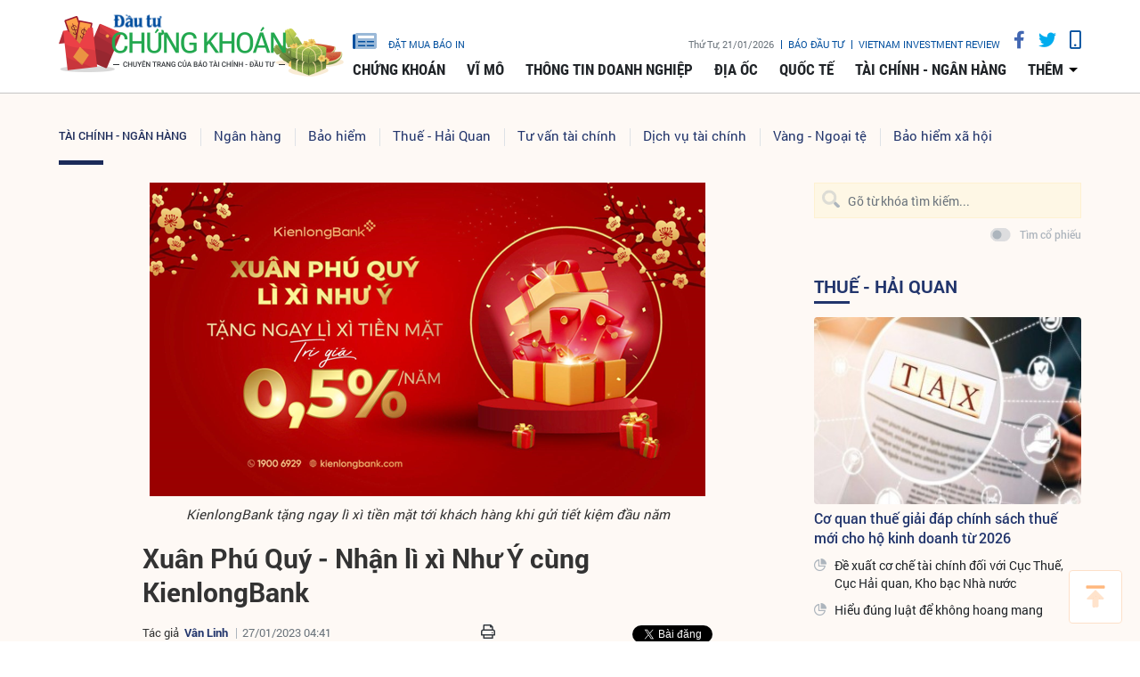

--- FILE ---
content_type: text/html;charset=utf-8
request_url: https://www.tinnhanhchungkhoan.vn/xuan-phu-quy-nhan-li-xi-nhu-y-cung-kienlongbank-post314121.html
body_size: 16966
content:

 <!DOCTYPE html>
<html lang="vi">
<head>


 <title>Xuân Phú Quý - Nhận lì xì Như Ý cùng KienlongBank | Tin nhanh chứng khoán</title>
<meta name="description" content="(ĐTCK) Với mong muốn gửi trao tới khách hàng may mắn, tài lộc trong năm mới, Ngân hàng TMCP Kiên Long (KienlongBank) triển khai chương trình “Xuân Phú Quý - Lì xì Như Ý” thay cho món quà đầu năm gửi tặng “Thịnh Vượng - Đắc Lộc” tới khách hàng."/>
<meta name="keywords" content="Kienlongbank"/>
<meta name="news_keywords" content="Kienlongbank"/>
<meta http-equiv="Content-Type" content="text/html; charset=utf-8" />
<meta http-equiv="X-UA-Compatible" content="IE=edge"/>
<meta http-equiv="content-language" content="vi" />
<meta name="viewport" content="width=device-width, initial-scale=1" />
<link rel="shortcut icon" href="https://static.tinnhanhchungkhoan.vn/v3/web/styles/img/favicon.ico" type="image/x-icon" />
<link rel="dns-prefetch" href="//static.tinnhanhchungkhoan.vn"/>
<link rel="dns-prefetch" href="//www.google-analytics.com" />
<link rel="dns-prefetch" href="//www.googletagmanager.com" />
<link rel="dns-prefetch" href="//stc.za.zaloapp.com" />
<link rel="dns-prefetch" href="//fonts.googleapis.com" />
<meta property="fb:app_id" content="583146688406197"/>
<meta property="fb:pages" content="552480361529154"/>
<script>
var cmsConfig = {
domainDesktop: 'https://www.tinnhanhchungkhoan.vn',
domainMobile: 'https://m.tinnhanhchungkhoan.vn',
domainApi: 'https://api.tinnhanhchungkhoan.vn',
domainStatic: 'https://static.tinnhanhchungkhoan.vn/v3/web',
domainLog: 'https://log.tinnhanhchungkhoan.vn',
googleAnalytics: 'UA-41973001-1,G-LB5G71X4W7',
siteId: 0,
adsLazy: true
};
if (window.location.protocol !== 'https:' && window.location.hostname.indexOf('tinnhanhchungkhoan.vn') !== -1) {
window.location = 'https://' + window.location.hostname + window.location.pathname + window.location.hash;
}
var USER_AGENT=window.navigator&&window.navigator.userAgent||"";var IS_MOBILE=/Android|webOS|iPhone|iPod|BlackBerry|Windows Phone|IEMobile|Mobile Safari|Opera Mini/i.test(USER_AGENT);var IS_REDIRECT=false;if(window.location.hash&&window.location.hash.replace("#","")==="site_web"){setCookie("site.IsDesktop",IS_MOBILE?1:0,30);setCookie("site.IsMobile",1,-1);removeHash()}var isDesktop=getCookie("site.IsDesktop");if(isDesktop>0){}else if(IS_MOBILE){IS_REDIRECT=true;window.location=cmsConfig.domainMobile+window.location.pathname+window.location.search}function setCookie(e,o,i){var n=new Date;n.setTime(n.getTime()+i*3600*1e3);var t="; expires="+n.toUTCString();document.cookie=e+"="+o+t+"; path=/;"}function getCookie(e){var o=document.cookie.indexOf(e+"=");var i=o+e.length+1;if(!o&&e!==document.cookie.substring(0,e.length)){return null}if(o===-1)return null;var n=document.cookie.indexOf(";",i);if(n===-1)n=document.cookie.length;return unescape(document.cookie.substring(i,n))}function removeHash(){var e=window.location.toString();if(e.indexOf("#")>0){window.history.pushState("",document.title,window.location.pathname)}}
</script>
 <meta name="robots" content="noarchive, max-image-preview:large, index, follow" />
<meta name="GOOGLEBOT" content="noarchive, max-image-preview:large, index, follow" />
 <link rel="canonical" href="https://www.tinnhanhchungkhoan.vn/xuan-phu-quy-nhan-li-xi-nhu-y-cung-kienlongbank-post314121.html" />
 <link rel="alternate" media="handheld" href="https://m.tinnhanhchungkhoan.vn/xuan-phu-quy-nhan-li-xi-nhu-y-cung-kienlongbank-post314121.html" />
 <meta property="og:site_name" content="Tin nhanh chứng khoán"/>
<meta property="og:rich_attachment" content="true"/>
<meta property="og:type" content="article"/>
<meta property="og:url" content="https://www.tinnhanhchungkhoan.vn/post-314121.html"/>
<meta property="og:image" content="https://image.tinnhanhchungkhoan.vn/1200x630/Uploaded/2026/bpcgdqvp/2023_01_27/klb-7840.png"/>
<meta property="og:title" content="Xuân Phú Quý - Nhận lì xì Như Ý cùng KienlongBank"/>
<meta property="og:description" content="(ĐTCK) Với mong muốn gửi trao tới khách hàng may mắn, tài lộc trong năm mới, Ngân hàng TMCP Kiên Long (KienlongBank) triển khai chương trình “Xuân Phú Quý - Lì xì Như Ý” thay cho món quà đầu năm gửi tặng “Thịnh Vượng - Đắc Lộc” tới khách hàng."/>
 <meta property="article:tag" content="Kienlongbank"/>
<meta property="article:section" content="Dịch vụ tài chính" />
<meta property="article:published_time" content="2023-01-27T11:41:59+0700"/>
<meta property="article:modified_time" content="2023-01-27T11:41:59+0700"/>
 <link rel="amphtml" href="https://m.tinnhanhchungkhoan.vn/xuan-phu-quy-nhan-li-xi-nhu-y-cung-kienlongbank-post314121.amp" />
 <meta property="dable:image" content="https://image.tinnhanhchungkhoan.vn/600x315/Uploaded/2026/bpcgdqvp/2023_01_27/klb-7840.png"/>
 <meta property="dable:item_id" content="314121"/>
 <meta property="dable:author" content="Vân Linh"/>
<script type="application/ld+json">
{
"@context": "http://schema.org",
"@type": "Organization",
"name": "Tin nhanh chứng khoán",
"url": "https://www.tinnhanhchungkhoan.vn",
"logo": "https://static.tinnhanhchungkhoan.vn/v3/web/styles/img/logo.png"
}
</script>
 <script type="application/ld+json">
{
"@context" : "http://schema.org",
"@type" : "WebSite",
"name" : "Dịch vụ tài chính",
"url" : "https://www.tinnhanhchungkhoan.vn/dich-vu-tai-chinh/"
}
</script>
<script type="application/ld+json">
{
"@context":"http://schema.org",
"@type":"BreadcrumbList",
"itemListElement":[
{
"@type":"ListItem",
"position":1,
"item":{
"@id":"https://www.tinnhanhchungkhoan.vn/dich-vu-tai-chinh/",
"name":"Dịch vụ tài chính"
}
}
]
}
</script>
 <script type="application/ld+json">
{
"@context": "http://schema.org",
"@type": "NewsArticle",
"mainEntityOfPage":{
"@type":"WebPage",
"@id":"https://www.tinnhanhchungkhoan.vn/xuan-phu-quy-nhan-li-xi-nhu-y-cung-kienlongbank-post314121.html"
},
"headline": "Xuân Phú Quý - Nhận lì xì Như Ý cùng KienlongBank",
"description": "(ĐTCK) Với mong muốn gửi trao tới khách hàng may mắn, tài lộc trong năm mới, Ngân hàng TMCP Kiên Long (KienlongBank) triển khai chương trình “Xuân Phú Quý - Lì xì Như Ý” thay cho món quà đầu năm gửi tặng “Thịnh Vượng - Đắc Lộc” tới khách hàng.",
"image": {
"@type": "ImageObject",
"url": "https://image.tinnhanhchungkhoan.vn/1200x630/Uploaded/2026/bpcgdqvp/2023_01_27/klb-7840.png",
"width" : 1200,
"height" : 675
},
"datePublished": "2023-01-27T11:41:59+0700",
"dateModified": "2023-01-27T11:41:59+0700",
"author": {
"@type": "Person",
"name": "Vân Linh"
},
"publisher": {
"@type": "Organization",
"name": "Tin nhanh chứng khoán",
"logo": {
"@type": "ImageObject",
"url": "https://static.tinnhanhchungkhoan.vn/v3/web/styles/img/logo.png"
}
}
}
</script>
 <link rel="preload" href="https://static.tinnhanhchungkhoan.vn/v3/web/styles/css/main.min-1.5.3.css" as="style">
<link rel="stylesheet" href="https://static.tinnhanhchungkhoan.vn/v3/web/styles/css/main.min-1.5.3.css">


  <script type="text/javascript">
var _metaOgUrl = 'https://www.tinnhanhchungkhoan.vn/post-314121.html';
var page_title = document.title;
var tracked_url = window.location.pathname + window.location.search + window.location.hash;
 var cate_path = 'dich-vu-tai-chinh';
if (cate_path.length > 0) {
tracked_url = "/" + cate_path + tracked_url;
}
</script>
 <script async="" src="https://www.googletagmanager.com/gtag/js?id=UA-41973001-1"></script>
<script>
if(!IS_REDIRECT){
window.dataLayer = window.dataLayer || [];
function gtag(){dataLayer.push(arguments);}
gtag('js', new Date());
 gtag('config', 'UA-41973001-1', {page_path: tracked_url});
 
  gtag('config', 'G-LB5G71X4W7', {page_path: tracked_url});
 }
</script>
<script async defer src="https://static.tinnhanhchungkhoan.vn/v3/web/js/log.min.js?v=3.4"></script>
 <script src="https://api.tinnhanhchungkhoan.vn/ads?object_type=2&object_id=67&platform=1&head_append=1"></script>

  


<script type="text/javascript">
var cateId = 67;
var contentId = 314121;
</script>
<script async src="https://sp.zalo.me/plugins/sdk.js"></script>
</head>
<body >
<div class="wrapper  detail-page "> 

 <header class="site-header">

<div id="adsWeb_AdsTopFull" class="banner clearfix" data-platform="1" data-position="Web_AdsTopFull">
<script>
window.addEventListener('load', function(){
if(typeof Web_AdsTopFull != 'undefined'){window.CMS_BANNER.pushAds(Web_AdsTopFull, 'adsWeb_AdsTopFull');}else{document.getElementById('adsWeb_AdsTopFull').style.display = "none";}
});
</script>
</div>
<nav class="nav-wrap">
<div class="container">
<div class="nav">
<div class="nav-left">
<h1>
<a href="/" class="site-logo" title="Cổng thông tin Tài chính, Chứng khoán"></a>
</h1>
</div>
<div class="nav-right">
<ul class="box-top">
<li class="order-newspaper"><a href="https://postenp.phaha.vn/bao-dau-tu" title="Đặt mua báo in" target="_blank">
<i class="icons-newspaper"></i> đặt mua báo in</a>
</li>
<li>
<span class="time" id="fulltime"></span>
</li>
<li>
<a href="https://baodautu.vn/" target="_blank" title="Báo đầu tư">Báo đầu tư</a>
</li>
<li>
<a href="https://www.vir.com.vn/" target="_blank" title="VIETNAM INVESTMENT REVIEW">VIETNAM INVESTMENT REVIEW</a>
</li>
<li><a href="#" class="social-item" rel="facebook" title="Chia sẻ Facebook"><i class="fab fa-facebook-f"></i></a></li>
<li><a href="#" class="social-item" rel="twitter" title="Chia sẻ Twitter"><i class="fab fa-twitter"></i></a></li>
<li><a href="javascript:void(0);" class="switch-mobile" title="Phiên bản Mobile"><i class="fa fa-mobile"></i></a></li>
</ul>


<ul class="box-bottom">
 
<li>
<a href="https://www.tinnhanhchungkhoan.vn/chung-khoan/" title="Chứng khoán">
Chứng khoán
</a>
 <ul class="sub-menu">

<li>
<a href="https://www.tinnhanhchungkhoan.vn/nhan-dinh/" title="Nhận định">
Nhận định
</a>
</li>

<li>
<a href="https://www.tinnhanhchungkhoan.vn/ck-quoc-te/" title="Quốc tế">
Quốc tế
</a>
</li>

<li>
<a href="https://www.tinnhanhchungkhoan.vn/trai-phieu/" title="Trái phiếu">
Trái phiếu
</a>
</li>

<li>
<a href="https://www.tinnhanhchungkhoan.vn/phai-sinh/" title="Phái sinh">
Phái sinh
</a>
</li>

<li>
<a href="https://www.tinnhanhchungkhoan.vn/ben-le/" title="Bên lề">
Bên lề
</a>
</li>
 </ul>
</li>

<li>
<a href="https://www.tinnhanhchungkhoan.vn/vi-mo/" title="Vĩ mô">
Vĩ mô
</a>
 <ul class="sub-menu">

<li>
<a href="https://www.tinnhanhchungkhoan.vn/chinh-tri/" title="Chính trị">
Chính trị
</a>
</li>

<li>
<a href="https://www.tinnhanhchungkhoan.vn/dau-tu/" title="Đầu tư">
Đầu tư
</a>
</li>

<li>
<a href="https://www.tinnhanhchungkhoan.vn/nhan-su/" title="Nhân sự">
Nhân sự
</a>
</li>
 </ul>
</li>

<li>
<a href="https://www.tinnhanhchungkhoan.vn/thong-tin-doanh-nghiep/" title="Thông tin doanh nghiệp">
Thông tin doanh nghiệp
</a>

</li>

<li>
<a href="https://www.tinnhanhchungkhoan.vn/dia-oc/" title="Địa ốc">
Địa ốc
</a>
 <ul class="sub-menu">

<li>
<a href="https://www.tinnhanhchungkhoan.vn/bds-phap-luat/" title="Pháp luật">
Pháp luật
</a>
</li>

<li>
<a href="https://www.tinnhanhchungkhoan.vn/cung-cau/" title="Cung - Cầu">
Cung - Cầu
</a>
</li>

<li>
<a href="https://www.tinnhanhchungkhoan.vn/quy-hoach/" title="Quy hoạch">
Quy hoạch
</a>
</li>

<li>
<a href="https://www.tinnhanhchungkhoan.vn/vat-lieu/" title="Vật liệu">
Vật liệu
</a>
</li>

<li>
<a href="https://www.tinnhanhchungkhoan.vn/trai-nghiem-song/" title="Trải nghiệm sống">
Trải nghiệm sống
</a>
</li>
 </ul>
</li>

<li>
<a href="https://www.tinnhanhchungkhoan.vn/quoc-te/" title="Quốc tế">
Quốc tế
</a>

</li>

<li>
<a href="https://www.tinnhanhchungkhoan.vn/tai-chinh-ngan-hang/" title="Tài chính - Ngân hàng">
Tài chính - Ngân hàng
</a>
 <ul class="sub-menu">

<li>
<a href="https://www.tinnhanhchungkhoan.vn/ngan-hang/" title="Ngân hàng">
Ngân hàng
</a>
</li>

<li>
<a href="https://www.tinnhanhchungkhoan.vn/bao-hiem/" title="Bảo hiểm">
Bảo hiểm
</a>
</li>

<li>
<a href="https://www.tinnhanhchungkhoan.vn/thue-hai-quan/" title="Thuế - Hải Quan">
Thuế - Hải Quan
</a>
</li>

<li>
<a href="https://www.tinnhanhchungkhoan.vn/tu-van-tai-chinh/" title="Tư vấn tài chính">
Tư vấn tài chính
</a>
</li>

<li>
<a href="https://www.tinnhanhchungkhoan.vn/dich-vu-tai-chinh/" title="Dịch vụ tài chính">
Dịch vụ tài chính
</a>
</li>

<li>
<a href="https://www.tinnhanhchungkhoan.vn/vang-ngoai-te/" title="Vàng - Ngoại tệ">
Vàng - Ngoại tệ
</a>
</li>

<li>
<a href="https://www.tinnhanhchungkhoan.vn/bao-hiem-xa-hoi/" title="Bảo hiểm xã hội">
Bảo hiểm xã hội
</a>
</li>
 </ul>
</li>
 <li>
<a href="javascript:void(0);" title="Các chuyên mục khác">thêm</a>
<ul class="sub-menu">

<li>
<a href="https://www.tinnhanhchungkhoan.vn/thuong-truong/" title="Thương trường">
Thương trường
</a>
</li>

<li>
<a href="https://www.tinnhanhchungkhoan.vn/cuoc-song/" title="Cuộc sống">
Cuộc sống
</a>
</li>

<li>
<a href="https://www.tinnhanhchungkhoan.vn/so-hoa/" title="Số hóa">
Số hóa
</a>
</li>

<li>
<a href="https://www.tinnhanhchungkhoan.vn/phap-ly-kinh-doanh/" title="Pháp lý kinh doanh">
Pháp lý kinh doanh
</a>
</li>
 </ul>
</li>
</ul>
</div>
</div>
</div>
</nav>
</header>
<div class="site-body"> 
 

<div class="container">
<div class="row">
<div class="col-12" id="article-container">



<ul class="breadcrumbs bread-scale">
 <li class="main-cate">
<a href="https://www.tinnhanhchungkhoan.vn/tai-chinh-ngan-hang/" title="Tài chính - Ngân hàng">Tài chính - Ngân hàng</a>
</li>
 
 <li class="cate">
<a href="https://www.tinnhanhchungkhoan.vn/ngan-hang/" title="Ngân hàng">Ngân hàng</a>
</li>

 <li class="cate">
<a href="https://www.tinnhanhchungkhoan.vn/bao-hiem/" title="Bảo hiểm">Bảo hiểm</a>
</li>

 <li class="cate">
<a href="https://www.tinnhanhchungkhoan.vn/thue-hai-quan/" title="Thuế - Hải Quan">Thuế - Hải Quan</a>
</li>

 <li class="cate">
<a href="https://www.tinnhanhchungkhoan.vn/tu-van-tai-chinh/" title="Tư vấn tài chính">Tư vấn tài chính</a>
</li>

 <li class="cate">
<a href="https://www.tinnhanhchungkhoan.vn/dich-vu-tai-chinh/" title="Dịch vụ tài chính">Dịch vụ tài chính</a>
</li>

 <li class="cate">
<a href="https://www.tinnhanhchungkhoan.vn/vang-ngoai-te/" title="Vàng - Ngoại tệ">Vàng - Ngoại tệ</a>
</li>

 <li class="cate">
<a href="https://www.tinnhanhchungkhoan.vn/bao-hiem-xa-hoi/" title="Bảo hiểm xã hội">Bảo hiểm xã hội</a>
</li>
 </ul>

<div class="article-item" >
<div class="main-column article">
 

<figure class="article__avatar">
<img class="cms-photo" src="https://image.tinnhanhchungkhoan.vn/w860/Uploaded/2026/bpcgdqvp/2023_01_27/klb-7840.png" alt="KienlongBank tặng ngay lì xì tiền mặt tới khách hàng khi gửi tiết kiệm đầu năm" cms-photo-caption="KienlongBank tặng ngay lì xì tiền mặt tới khách hàng khi gửi tiết kiệm đầu năm"/>
</figure>
 <p class="imgdesc" style="text-align: center;"><em>KienlongBank tặng ngay lì xì tiền mặt tới khách hàng khi gửi tiết kiệm đầu năm</em></p>

<div id="adsWeb_AdsArticleAfterAvatar" class="banner clearfix" data-platform="1" data-position="Web_AdsArticleAfterAvatar">
<script>
window.addEventListener('load', function(){
if(typeof Web_AdsArticleAfterAvatar != 'undefined'){window.CMS_BANNER.pushAds(Web_AdsArticleAfterAvatar, 'adsWeb_AdsArticleAfterAvatar');}else{document.getElementById('adsWeb_AdsArticleAfterAvatar').style.display = "none";}
});
</script>
</div>

 
<h1 class="article__header cms-title">

Xuân Phú Quý - Nhận lì xì Như Ý cùng KienlongBank
</h1>
<div class="article__meta">

 <p class="author">
<span>Tác giả</span>
 
 <a href="https://www.tinnhanhchungkhoan.vn/author-search.html?q=Vân Linh" class="cms-author">Vân Linh</a>



</p>


<time class="time" datetime="2023-01-27T11:41:59+0700" data-time="1674794519">27/01/2023 11:41</time>
<meta class="cms-date" itemprop="datePublished" content="2023-01-27T11:41:59+0700">


<div class="article__social pos-top" style="width:260px">
<div class="share">
<a href="javascript:void(0);" style="position: relative; top: -4px;" class="sendprint"><i class="far fa-print" style=""></i></a>
<div class="facebook-wrap">
<div class="fb-like" data-href="https://www.tinnhanhchungkhoan.vn/post-314121.html" data-width="150" data-layout="button_count" data-action="like" data-size="small" data-share="true"></div>
</div>
<script async defer crossorigin="anonymous" src="https://connect.facebook.net/vi_VN/sdk.js#xfbml=1&version=v6.0&appId=583146688406197&autoLogAppEvents=1"></script>
<a class="twitter-share-button" href="https://twitter.com/intent/tweet?url=https://www.tinnhanhchungkhoan.vn/post-314121.html&text=Xuân Phú Quý - Nhận lì xì Như Ý cùng KienlongBank">Tweet</a>
<script>
window.twttr=(function(c,g,e){var b,a=c.getElementsByTagName(g)[0],f=window.twttr||{};if(c.getElementById(e)){return f}b=c.createElement(g);b.id=e;b.src="https://platform.twitter.com/widgets.js";a.parentNode.insertBefore(b,a);f._e=[];f.ready=function(d){f._e.push(d)};return f}(document,"script","twitter-wjs"));
</script>
<!-- <div class="zalo-share-button zshare-zalo" style="margin-left: 4px;" data-href="https://www.tinnhanhchungkhoan.vn/post-314121.html" data-oaid="2909613788584953458" data-layout="1" data-color="blue" data-customize=false></div>-->
</div>
</div>
</div>

 
<div style="display: none" class="hidden-player" data-src="https://cms-tts-ai.zdn.vn/56cd3b75988cdc3fe174e5fe902d4529/6972a91f/tnck/2023/01/27/314121/1.m4a" data-index="0">
<video class="player">
<source data-src="https://cms-tts-ai.zdn.vn/56cd3b75988cdc3fe174e5fe902d4529/6972a91f/tnck/2023/01/27/314121/1.m4a">
</video>
</div>

<div style="display: none" class="hidden-player" data-src="https://cms-tts-ai.zdn.vn/8ebc636854d82067ca3623ae21e817ed/6972a91f/tnck/2023/01/27/314121/2.m4a" data-index="1">
<video class="player">
<source data-src="https://cms-tts-ai.zdn.vn/8ebc636854d82067ca3623ae21e817ed/6972a91f/tnck/2023/01/27/314121/2.m4a">
</video>
</div>

<div style="display: none" class="hidden-player" data-src="https://cms-tts-ai.zdn.vn/2daf10ba8e467a84cb1077f0a314279a/6972a91f/tnck/2023/01/27/314121/6.m4a" data-index="2">
<video class="player">
<source data-src="https://cms-tts-ai.zdn.vn/2daf10ba8e467a84cb1077f0a314279a/6972a91f/tnck/2023/01/27/314121/6.m4a">
</video>
</div>

<div style="display: none" class="hidden-player" data-src="https://cms-tts-ai.zdn.vn/33a617fb3f3cc075ce1d0f4b7aab50da/6972a91f/tnck/2023/01/27/314121/7.m4a" data-index="3">
<video class="player">
<source data-src="https://cms-tts-ai.zdn.vn/33a617fb3f3cc075ce1d0f4b7aab50da/6972a91f/tnck/2023/01/27/314121/7.m4a">
</video>
</div>
 <div class="tts-player">
<div class="left">
<button class="play-button">
<span><i class="ic-tts-play"></i></span>
</button>
<span class="mute-wrap">
<button class="mute-button">
<i class="ic-tts-volume"></i>
</button>
<div class="volume-slider" id="volume-slider">
<div class="volume-slider-handle"></div>
</div>
</span>
<div class="time-display">
<span class="current">0:00</span>
<span class="separator"> / </span>
<span class="duration">0:00</span>
<span class="live"></span>
</div>
<div class="progress-bar" id="progress-bar">
<span class="bg"></span>
<span class="fill-load"></span>
<div class="wrap-recent">
<span class="fill-recent">
<span class="current_time">0:00</span>
</span>
</div>
</div>
</div>
<div class="right">
<span>
 <button class="select-voice" data-toggle="dropdown" id="tts-player-dropdownbtn" aria-haspopup="true" aria-expanded="false">
<i class="ic-tts-microphone-alt"></i>
<span>Nam miền Bắc</span>
</button>
<div class="dropdown-menu tts-dropdown-menu voice-board" aria-labelledby="tts-player-dropdownbtn">
<ul>

<li>
<div class="voice-name" data-content-id="314121" data-display-name="Nam miền Bắc" data-voice-id="1">
<i class="ic-tts-waveform"></i>
<span>Nam miền Bắc</span>
</div>
</li>

<li>
<div class="voice-name" data-content-id="314121" data-display-name="Nữ miền Bắc" data-voice-id="2">
<i class="ic-tts-waveform"></i>
<span>Nữ miền Bắc</span>
</div>
</li>

<li>
<div class="voice-name" data-content-id="314121" data-display-name="Nữ miền Nam" data-voice-id="6">
<i class="ic-tts-waveform"></i>
<span>Nữ miền Nam</span>
</div>
</li>

<li>
<div class="voice-name" data-content-id="314121" data-display-name="Nam miền Nam" data-voice-id="7">
<i class="ic-tts-waveform"></i>
<span>Nam miền Nam</span>
</div>
</li>
 </ul>
</div>
</span>
<button class="close-player"></button>
</div>
</div>

 
 <div class="article__sapo cms-desc">
(ĐTCK)&nbsp;Với mong muốn gửi trao tới khách hàng may mắn, tài lộc trong năm mới, Ngân hàng TMCP Kiên Long (KienlongBank) triển khai chương trình “Xuân Phú Quý - Lì xì Như Ý” thay cho món quà đầu năm gửi tặng “Thịnh Vượng - Đắc Lộc” tới khách hàng.
</div>

<div id="adsWeb_AdsArticleAfterSapo" class="banner clearfix" data-platform="1" data-position="Web_AdsArticleAfterSapo">
<script>
window.addEventListener('load', function(){
if(typeof Web_AdsArticleAfterSapo != 'undefined'){window.CMS_BANNER.pushAds(Web_AdsArticleAfterSapo, 'adsWeb_AdsArticleAfterSapo');}else{document.getElementById('adsWeb_AdsArticleAfterSapo').style.display = "none";}
});
</script>
</div>
 <div class="article__body cms-body " itemprop="articleBody">

<p>Lì xì ngày đầu năm là nét văn hóa đặc sắc không thể thiếu trong dịp Tết Nguyên đán của người Việt. Với ý nghĩa của những phong bao lì xì đỏ là cầu chúc may mắn, sức khỏe và tài lộc cho mọi người. </p> 
<p>Theo quan niệm của nhiều người Việt, đầu năm thực hiện các giao dịch như gửi tiết kiệm thì cả năm sẽ đắc tài, đắc lợi, kỳ vọng mọi khoản đầu tư trong năm mới đều sinh lời bền vững. Thấu hiểu tâm lý của khách hàng trong mỗi dịp năm mới, từ nay đến hết 28/02/2023, khách hàng gửi tiết kiệm tại quầy KienlongBank sẽ được nhận ngay lì xì tiền mặt may mắn từ Ngân hàng. </p> 
<p>Theo đại diện KienlongBank chia sẻ: “Mỗi dịp đầu Xuân năm mới, khách hàng khi tới KienlongBank gửi tiết kiệm cũng sẽ nhận được món quà “lì xì” đầu năm để rước nhiều tài lộc. Năm nay, Ngân hàng tiếp tục triển khai chương trình thay cho lời tri ân khách hàng đã gắn bó và đồng hành cùng KienlongBank. </p>
<div class="ads_middle">
 <div id="adsWeb_AdsArticleMiddle" class="banner fyi" data-position="Web_AdsArticleMiddle"> 
  <script>
window.addEventListener('load', function(){ if(typeof Web_AdsArticleMiddle != 'undefined'){window.CMS_BANNER.pushAds(Web_AdsArticleMiddle, 'adsWeb_AdsArticleMiddle');}else{document.getElementById('adsWeb_AdsArticleMiddle').style.display = "none";} });
   </script> 
 </div>
</div> 
<p>Không chỉ lì xì bằng tiền mặt dịp đầu xuân năm mới, khách hàng tham gia gửi tiền tại Kiên Long còn nhận được những ưu đãi lãi suất hấp dẫn. Đối với các kỳ hạn ngắn (từ 1 tháng đến dưới 6 tháng), hiện tại KienlongBank cũng áp dụng mức lãi suất ưu đãi lên đến 6%/năm.</p>
<div class="ads_middle">
 <div id="adsWeb_AdsArticleMiddle1" class="banner fyi" data-position="Web_AdsArticleMiddle1"> 
  <script>
window.addEventListener('load', function(){ if(typeof Web_AdsArticleMiddle1 != 'undefined'){window.CMS_BANNER.pushAds(Web_AdsArticleMiddle1, 'adsWeb_AdsArticleMiddle1');}else{document.getElementById('adsWeb_AdsArticleMiddle1').style.display = "none";} });
   </script> 
 </div>
</div> 
<p>Bằng việc áp dụng công nghệ vào việc phát triển các sản phẩm - dịch vụ, khách hàng có thể thực hiện gửi tiền tiết kiệm trực tuyến ngay trên ứng dụng Mobile Banking - KienlongBank Plus chỉ với một vài thao tác đơn giản. </p> 
<p>Theo các chuyên gia kinh tế nhận định, năm 2023 gửi tiết kiệm tại ngân hàng vẫn là kênh đầu tư sinh lời bền vững lợi nhuận ổn định với lãi suất ưu đãi hấp dẫn. Do đó nhiều khách hàng vẫn lựa chọn kênh đầu tư truyền thống để đầu tư an toàn. <br></p>
</div>

<div id="adsWeb_AdsArticleAfterBody" class="banner clearfix" data-platform="1" data-position="Web_AdsArticleAfterBody">
<script>
window.addEventListener('load', function(){
if(typeof Web_AdsArticleAfterBody != 'undefined'){window.CMS_BANNER.pushAds(Web_AdsArticleAfterBody, 'adsWeb_AdsArticleAfterBody');}else{document.getElementById('adsWeb_AdsArticleAfterBody').style.display = "none";}
});
</script>
</div>

 <div class="article__list">
<div class="box-heading">Tin bài liên quan</div>
<div class="box-content">
<div class="wrap">
<div class="item row" id="related_article__list" data-source="related-news">
 <article class="col-4 story ">


<figure class="story__thumb">

<a class="cms-link" href="https://www.tinnhanhchungkhoan.vn/kienlongbank-trao-tang-gan-8000-phan-qua-tet-cho-ba-con-co-hoan-canh-kho-khan-dip-tet-quy-mao-2023-post313557.html" title=" Kienlongbank trao tặng gần 8.000 phần quà Tết cho bà con có hoàn cảnh khó khăn dịp Tết Quý Mão 2023">
 <img class="img-responsive lazyload" src="[data-uri]" data-src="https://image.tinnhanhchungkhoan.vn/300x200/Uploaded/2026/bpcgdqvp/2023_01_13/klb1-7275.jpg" alt="KienlongBank trao tặng quà Tết “San sẻ yêu thương – Thêm hương ngày Tết” cho bà con có hoàn cảnh khó khăn tại Kiên Giang">
</a>
</figure>


<h2 class="story__heading" data-tracking="313557">
<a class="cms-link" href="https://www.tinnhanhchungkhoan.vn/kienlongbank-trao-tang-gan-8000-phan-qua-tet-cho-ba-con-co-hoan-canh-kho-khan-dip-tet-quy-mao-2023-post313557.html" title=" Kienlongbank trao tặng gần 8.000 phần quà Tết cho bà con có hoàn cảnh khó khăn dịp Tết Quý Mão 2023">
 Kienlongbank trao tặng gần 8.000 phần quà Tết cho bà con có hoàn cảnh khó khăn dịp Tết Quý Mão 2023
</a>
</h2>
</article>
 <article class="col-4 story ">


<figure class="story__thumb">

<a class="cms-link" href="https://www.tinnhanhchungkhoan.vn/kienlongbank-uu-dai-giam-lai-suat-cho-vay-len-den-2-post312320.html" title="KienlongBank ưu đãi giảm lãi suất cho vay lên đến 2%">
 <img class="img-responsive lazyload" src="[data-uri]" data-src="https://image.tinnhanhchungkhoan.vn/300x200/Uploaded/2026/bpcgdqvp/2022_12_21/klb-1529.jpg" alt="KienlongBank triển khai chương trình ưu đãi lãi suất với tổng hạn mức lên tới 2.000 tỷ đồng">
</a>
</figure>


<h2 class="story__heading" data-tracking="312320">
<a class="cms-link" href="https://www.tinnhanhchungkhoan.vn/kienlongbank-uu-dai-giam-lai-suat-cho-vay-len-den-2-post312320.html" title="KienlongBank ưu đãi giảm lãi suất cho vay lên đến 2%">
KienlongBank ưu đãi giảm lãi suất cho vay lên đến 2%
</a>
</h2>
</article>
 <article class="col-4 story ">


<figure class="story__thumb">

<a class="cms-link" href="https://www.tinnhanhchungkhoan.vn/dai-tiec-giang-sinh-nhan-qua-linh-dinh-cung-kienlongbank-post312050.html" title="Đại tiệc Giáng sinh - Nhận quà linh đình cùng KienlongBank">
 <img class="img-responsive lazyload" src="[data-uri]" data-src="https://image.tinnhanhchungkhoan.vn/300x200/Uploaded/2026/bpcgdqvp/2022_12_16/klb-8381.jpg" alt="Đại tiệc Giáng sinh - Nhận quà linh đình cùng KienlongBank">
</a>
</figure>


<h2 class="story__heading" data-tracking="312050">
<a class="cms-link" href="https://www.tinnhanhchungkhoan.vn/dai-tiec-giang-sinh-nhan-qua-linh-dinh-cung-kienlongbank-post312050.html" title="Đại tiệc Giáng sinh - Nhận quà linh đình cùng KienlongBank">
Đại tiệc Giáng sinh - Nhận quà linh đình cùng KienlongBank
</a>
</h2>
</article>
 </div>
</div>
</div>
</div>






<div class="article__social pos-bottom">
<ul>
<li>
<div class="fb-like" data-href="https://www.tinnhanhchungkhoan.vn/post-314121.html" data-layout="button_count" data-action="like" data-size="small" data-show-faces="false" data-share="true"></div>
</li>
</ul>
<p class="tool">
<a href="javascript:void(0);" class="print sendprint"><span>in bài viết</span></a>
</p>
</div>

 <div class="article__tag">
<h3 class="box-heading">
Từ Khoá
</h3>
<div class="box-content">
 <a href="https://www.tinnhanhchungkhoan.vn/kienlongbank-tag50785.html" title="Kienlongbank">Kienlongbank</a>
 </div>
</div>

<div id="adsWeb_AdsArticleAfterTag" class="banner clearfix" data-platform="1" data-position="Web_AdsArticleAfterTag">
<script>
window.addEventListener('load', function(){
if(typeof Web_AdsArticleAfterTag != 'undefined'){window.CMS_BANNER.pushAds(Web_AdsArticleAfterTag, 'adsWeb_AdsArticleAfterTag');}else{document.getElementById('adsWeb_AdsArticleAfterTag').style.display = "none";}
});
</script>
</div>

<div id="adsWeb_AdsArticleBottom" class="banner clearfix" data-platform="1" data-position="Web_AdsArticleBottom">
<script>
window.addEventListener('load', function(){
if(typeof Web_AdsArticleBottom != 'undefined'){window.CMS_BANNER.pushAds(Web_AdsArticleBottom, 'adsWeb_AdsArticleBottom');}else{document.getElementById('adsWeb_AdsArticleBottom').style.display = "none";}
});
</script>
</div>


<div class="article__more-news">
<div class="box-heading">
<i class="icon icon--detail-3"></i>
<a href="https://www.tinnhanhchungkhoan.vn/dich-vu-tai-chinh/" title="Dịch vụ tài chính">Tin cùng chuyên mục</a>
</div>
<div class="box-content" data-source="recommendation-67">
<div class="row big-col">
 <div class="col-4">
<article class="story ">


<figure class="story__thumb">

<a class="cms-link" href="https://www.tinnhanhchungkhoan.vn/acb-tan-dung-tien-nhan-roi-de-giam-lai-suat-vay-2nam-post383658.html" title="ACB tận dụng tiền nhàn rỗi để giảm lãi suất vay 2%/năm">
 <img class="img-responsive lazyload" src="[data-uri]" data-src="https://image.tinnhanhchungkhoan.vn/300x200/Uploaded/2026/bpcgdqvp/2023_10_13/von-dieu-le-2-402.png" alt="ACB tận dụng tiền nhàn rỗi để giảm lãi suất vay 2%/năm">
</a>
</figure>


<h2 class="story__heading" data-tracking="383658">
<a class="cms-link" href="https://www.tinnhanhchungkhoan.vn/acb-tan-dung-tien-nhan-roi-de-giam-lai-suat-vay-2nam-post383658.html" title="ACB tận dụng tiền nhàn rỗi để giảm lãi suất vay 2%/năm">
ACB tận dụng tiền nhàn rỗi để giảm lãi suất vay 2%/năm
</a>
</h2>
<div class="story__meta">


<time datetime="2026-01-13T10:43:14+0700" data-time="1768275794">
13/01/2026 10:43
</time>
</div>
</article>
</div>
 <div class="col-4">
<article class="story ">


<figure class="story__thumb">

<a class="cms-link" href="https://www.tinnhanhchungkhoan.vn/pvcombank-tien-phong-mo-rong-thanh-toan-nghia-vu-tai-chinh-dat-dai-truc-tuyen-tren-ung-dung-etax-mobile-post383407.html" title="PVcomBank tiên phong mở rộng thanh toán nghĩa vụ tài chính đất đai trực tuyến trên ứng dụng eTax Mobile">
 <img class="img-responsive lazyload" src="[data-uri]" data-src="https://image.tinnhanhchungkhoan.vn/300x200/Uploaded/2026/wpxlcdjwi/2026_01_08/anh-minh-hoa-6678-5138.png" alt="PVcomBank tiên phong mở rộng thanh toán nghĩa vụ tài chính đất đai trực tuyến trên ứng dụng eTax Mobile">
</a>
</figure>


<h2 class="story__heading" data-tracking="383407">
<a class="cms-link" href="https://www.tinnhanhchungkhoan.vn/pvcombank-tien-phong-mo-rong-thanh-toan-nghia-vu-tai-chinh-dat-dai-truc-tuyen-tren-ung-dung-etax-mobile-post383407.html" title="PVcomBank tiên phong mở rộng thanh toán nghĩa vụ tài chính đất đai trực tuyến trên ứng dụng eTax Mobile">
PVcomBank tiên phong mở rộng thanh toán nghĩa vụ tài chính đất đai trực tuyến trên ứng dụng eTax Mobile
</a>
</h2>
<div class="story__meta">


<time datetime="2026-01-08T14:06:04+0700" data-time="1767855964">
08/01/2026 14:06
</time>
</div>
</article>
</div>
 <div class="col-4">
<article class="story ">


<figure class="story__thumb">

<a class="cms-link" href="https://www.tinnhanhchungkhoan.vn/the-vib-khang-dinh-vi-the-va-vai-tro-dinh-hinh-xu-the-moi-post383231.html" title="Thẻ VIB - Khẳng định vị thế và vai trò định hình xu thế mới">
 <img class="img-responsive lazyload" src="[data-uri]" data-src="https://image.tinnhanhchungkhoan.vn/300x200/Uploaded/2026/pwvolcvo/2026_01_05/1-4220-2685.jpg" alt="Thẻ VIB - Khẳng định vị thế và vai trò định hình xu thế mới">
</a>
</figure>


<h2 class="story__heading" data-tracking="383231">
<a class="cms-link" href="https://www.tinnhanhchungkhoan.vn/the-vib-khang-dinh-vi-the-va-vai-tro-dinh-hinh-xu-the-moi-post383231.html" title="Thẻ VIB - Khẳng định vị thế và vai trò định hình xu thế mới">
Thẻ VIB - Khẳng định vị thế và vai trò định hình xu thế mới
</a>
</h2>
<div class="story__meta">


<time datetime="2026-01-05T16:07:24+0700" data-time="1767604044">
05/01/2026 16:07
</time>
</div>
</article>
</div>
 <div class="col-4">
<article class="story ">


<figure class="story__thumb">

<a class="cms-link" href="https://www.tinnhanhchungkhoan.vn/ket-noi-nhan-luc-va-tai-luc-kieu-bao-buoc-di-chien-luoc-thuc-day-tai-chinh-xanh-post383159.html" title="Kết nối nhân lực và tài lực Kiều bào: Bước đi chiến lược thúc đẩy tài chính xanh">
 <img class="img-responsive lazyload" src="[data-uri]" data-src="https://image.tinnhanhchungkhoan.vn/300x200/Uploaded/2026/bpcgdqvp/2026_01_04/nab3-8440-6245.jpg" alt="Dịp này, các đơn vị đã có đóng góp nổi bật cho Diễn đàn Kinh tế TPHCM, trong đó có Nam A Bank, giai đoạn 2018-2024, đã nhận bằng khen của Chủ tịch UBND TP.HCM.">
</a>
</figure>


<h2 class="story__heading" data-tracking="383159">
<a class="cms-link" href="https://www.tinnhanhchungkhoan.vn/ket-noi-nhan-luc-va-tai-luc-kieu-bao-buoc-di-chien-luoc-thuc-day-tai-chinh-xanh-post383159.html" title="Kết nối nhân lực và tài lực Kiều bào: Bước đi chiến lược thúc đẩy tài chính xanh">
Kết nối nhân lực và tài lực Kiều bào: Bước đi chiến lược thúc đẩy tài chính xanh
</a>
</h2>
<div class="story__meta">


<time datetime="2026-01-04T17:41:42+0700" data-time="1767523302">
04/01/2026 17:41
</time>
</div>
</article>
</div>
 <div class="col-4">
<article class="story ">


<figure class="story__thumb">

<a class="cms-link" href="https://www.tinnhanhchungkhoan.vn/ncb-cung-cap-cac-giai-phap-thanh-toan-tien-phong-tren-nen-tang-visit-vietnam-post382468.html" title="NCB cung cấp các giải pháp thanh toán tiên phong trên nền tảng Visit Vietnam">
 <img class="img-responsive lazyload" src="[data-uri]" data-src="https://image.tinnhanhchungkhoan.vn/300x200/Uploaded/2026/pwvolcvo/2025_12_21/1-ncb-la-doi-tac-chien-luoc-cua-visit-vietnam-6345-2302.jpg" alt="NCB chính thức trở thành đối tác chiến lược của nền tảng dữ liệu du lịch quốc gia Visit Vietnam">
</a>
</figure>


<h2 class="story__heading" data-tracking="382468">
<a class="cms-link" href="https://www.tinnhanhchungkhoan.vn/ncb-cung-cap-cac-giai-phap-thanh-toan-tien-phong-tren-nen-tang-visit-vietnam-post382468.html" title="NCB cung cấp các giải pháp thanh toán tiên phong trên nền tảng Visit Vietnam">
NCB cung cấp các giải pháp thanh toán tiên phong trên nền tảng Visit Vietnam
</a>
</h2>
<div class="story__meta">


<time datetime="2025-12-21T16:36:46+0700" data-time="1766309806">
21/12/2025 16:36
</time>
</div>
</article>
</div>
 <div class="col-4">
<article class="story ">


<figure class="story__thumb">

<a class="cms-link" href="https://www.tinnhanhchungkhoan.vn/agribank-dong-hanh-cung-ho-kinh-doanh-chuyen-doi-so-nang-cao-hieu-qua-kinh-doanh-post382418.html" title="Agribank đồng hành cùng hộ kinh doanh chuyển đổi số, nâng cao hiệu quả kinh doanh">
 <img class="img-responsive lazyload" src="[data-uri]" data-src="https://image.tinnhanhchungkhoan.vn/300x200/Uploaded/2026/pwvolcvo/2025_12_19/anh-1-2376-8007.png" alt="Agribank đồng hành cùng hộ kinh doanh chuyển đổi số, nâng cao hiệu quả kinh doanh">
</a>
</figure>


<h2 class="story__heading" data-tracking="382418">
<a class="cms-link" href="https://www.tinnhanhchungkhoan.vn/agribank-dong-hanh-cung-ho-kinh-doanh-chuyen-doi-so-nang-cao-hieu-qua-kinh-doanh-post382418.html" title="Agribank đồng hành cùng hộ kinh doanh chuyển đổi số, nâng cao hiệu quả kinh doanh">
Agribank đồng hành cùng hộ kinh doanh chuyển đổi số, nâng cao hiệu quả kinh doanh
</a>
</h2>
<div class="story__meta">


<time datetime="2025-12-19T18:05:11+0700" data-time="1766142311">
19/12/2025 18:05
</time>
</div>
</article>
</div>
 </div>
</div>
</div>


 <div class="article__comment" id="comment314121" data-id="314121" data-type="20"></div>

<div id="adsWeb_AdsArticleAfterComment" class="banner clearfix" data-platform="1" data-position="Web_AdsArticleAfterComment">
<script>
window.addEventListener('load', function(){
if(typeof Web_AdsArticleAfterComment != 'undefined'){window.CMS_BANNER.pushAds(Web_AdsArticleAfterComment, 'adsWeb_AdsArticleAfterComment');}else{document.getElementById('adsWeb_AdsArticleAfterComment').style.display = "none";}
});
</script>
</div>



<div id="adsWeb_AdsArticleAfterMostread" class="banner clearfix" data-platform="1" data-position="Web_AdsArticleAfterMostread">
<script>
window.addEventListener('load', function(){
if(typeof Web_AdsArticleAfterMostread != 'undefined'){window.CMS_BANNER.pushAds(Web_AdsArticleAfterMostread, 'adsWeb_AdsArticleAfterMostread');}else{document.getElementById('adsWeb_AdsArticleAfterMostread').style.display = "none";}
});
</script>
</div>
</div>
<div class="sub-column">
<div id="sidebar-top-1"><div class="box-style-9 fyi-position">
<div class="search-wrap">
<button class="search-button btn_search"><i class="icons-search"></i></button>
<input type="text" id="txtsearchbox" autocomplete="off" class="search-input" placeholder="Gõ từ khóa tìm kiếm...">
</div>
<button class="search-bottom" id="switch-search" onclick="return false;" data-on="0">
<i class="icon icon--switch"></i>
<span class="text">Tìm cổ phiếu</span>
</button>
</div>
<div id="adsWeb_AdsRight1" class="banner clearfix" data-platform="1" data-position="Web_AdsRight1">
<script>
window.addEventListener('load', function(){
if(typeof Web_AdsRight1 != 'undefined'){window.CMS_BANNER.pushAds(Web_AdsRight1, 'adsWeb_AdsRight1');}else{document.getElementById('adsWeb_AdsRight1').style.display = "none";}
});
</script>
</div>
<div id="adsWeb_AdsRight2" class="banner clearfix" data-platform="1" data-position="Web_AdsRight2">
<script>
window.addEventListener('load', function(){
if(typeof Web_AdsRight2 != 'undefined'){window.CMS_BANNER.pushAds(Web_AdsRight2, 'adsWeb_AdsRight2');}else{document.getElementById('adsWeb_AdsRight2').style.display = "none";}
});
</script>
</div>
<div id="adsWeb_AdsRight3" class="banner clearfix" data-platform="1" data-position="Web_AdsRight3">
<script>
window.addEventListener('load', function(){
if(typeof Web_AdsRight3 != 'undefined'){window.CMS_BANNER.pushAds(Web_AdsRight3, 'adsWeb_AdsRight3');}else{document.getElementById('adsWeb_AdsRight3').style.display = "none";}
});
</script>
</div>
 <div class="box-sidebar-4 fyi-position">


<div class="box-heading">
<h3 class="heading">
<a href="https://www.tinnhanhchungkhoan.vn/thue-hai-quan/" title="Thuế - Hải Quan">

Thuế - Hải Quan
</a>
</h3>

</div>

<div class="box-content" data-source="zone-box-69">

<article class="story ">
 

<figure class="story__thumb">

<a class="cms-link" href="https://www.tinnhanhchungkhoan.vn/co-quan-thue-giai-dap-chinh-sach-thue-moi-cho-ho-kinh-doanh-tu-2026-post384152.html" title="Cơ quan thuế giải đáp chính sách thuế mới cho hộ kinh doanh từ 2026 ">
 <img class="img-responsive lazyload" src="[data-uri]" data-src="https://image.tinnhanhchungkhoan.vn/400x225/Uploaded/2026/ipuokbf/2026_01_02/tax-thue-2883-2379.jpg" alt="Cơ quan thuế giải đáp chính sách thuế mới cho hộ kinh doanh từ 2026 ">
</a>
</figure>


<h2 class="story__heading" data-tracking="384152">
<a class="cms-link" href="https://www.tinnhanhchungkhoan.vn/co-quan-thue-giai-dap-chinh-sach-thue-moi-cho-ho-kinh-doanh-tu-2026-post384152.html" title="Cơ quan thuế giải đáp chính sách thuế mới cho hộ kinh doanh từ 2026 ">
Cơ quan thuế giải đáp chính sách thuế mới cho hộ kinh doanh từ 2026 
</a>
</h2>
</article>

<article class="story ">



<h2 class="story__heading" data-tracking="384097">
<a class="cms-link" href="https://www.tinnhanhchungkhoan.vn/de-xuat-co-che-tai-chinh-doi-voi-cuc-thue-cuc-hai-quan-kho-bac-nha-nuoc-post384097.html" title="Đề xuất cơ chế tài chính đối với Cục Thuế, Cục Hải quan, Kho bạc Nhà nước">
Đề xuất cơ chế tài chính đối với Cục Thuế, Cục Hải quan, Kho bạc Nhà nước
</a>
</h2>
</article>

<article class="story ">



<h2 class="story__heading" data-tracking="383935">
<a class="cms-link" href="https://www.tinnhanhchungkhoan.vn/hieu-dung-luat-de-khong-hoang-mang-post383935.html" title="Hiểu đúng luật để không hoang mang">
Hiểu đúng luật để không hoang mang
</a>
</h2>
</article>
 </div>
</div>
 <div class="box-sidebar-4 fyi-position">


<div class="box-heading">
<h3 class="heading">
<a href="https://www.tinnhanhchungkhoan.vn/vang-ngoai-te/" title="Vàng - Ngoại tệ">

Vàng - Ngoại tệ
</a>
</h3>

</div>

<div class="box-content" data-source="zone-box-51">

<article class="story ">
 

<figure class="story__thumb">

<a class="cms-link" href="https://www.tinnhanhchungkhoan.vn/gia-vang-hom-nay-ngay-211-vang-tang-manh-len-moc-170-trieu-dongluong-post384101.html" title="Giá vàng hôm nay ngày 21/1: Vàng tăng mạnh lên mốc 170 triệu đồng/lượng">
 <img class="img-responsive lazyload" src="[data-uri]" data-src="https://image.tinnhanhchungkhoan.vn/400x225/Uploaded/2026/Ivp-Kpcx/2020/Vang/6/gia_vang_ngay_12_81_GIFO.jpg" alt="Giá vàng hôm nay ngày 21/1: Vàng tăng mạnh lên mốc 170 triệu đồng/lượng">
</a>
</figure>


<h2 class="story__heading" data-tracking="384101">
<a class="cms-link" href="https://www.tinnhanhchungkhoan.vn/gia-vang-hom-nay-ngay-211-vang-tang-manh-len-moc-170-trieu-dongluong-post384101.html" title="Giá vàng hôm nay ngày 21/1: Vàng tăng mạnh lên mốc 170 triệu đồng/lượng">
Giá vàng hôm nay ngày 21/1: Vàng tăng mạnh lên mốc 170 triệu đồng/lượng
</a>
</h2>
</article>

<article class="story ">



<h2 class="story__heading" data-tracking="384043">
<a class="cms-link" href="https://www.tinnhanhchungkhoan.vn/gia-vang-hom-nay-ngay-201-kha-nang-vuot-moc-5000-usdounce-khong-con-la-dieu-xa-voi-post384043.html" title="Giá vàng hôm nay ngày 20/1: Khả năng vượt mốc 5.000 USD/ounce không còn là điều xa vời">
Giá vàng hôm nay ngày 20/1: Khả năng vượt mốc 5.000 USD/ounce không còn là điều xa vời
</a>
</h2>
</article>

<article class="story ">



<h2 class="story__heading" data-tracking="383973">
<a class="cms-link" href="https://www.tinnhanhchungkhoan.vn/standard-chartered-du-bao-ty-gia-usd-vnd-o-muc-26750-vao-cuoi-nam-2026-post383973.html" title="Standard Chartered dự báo tỷ giá USD-VND ở mức 26.750 vào cuối năm 2026">
Standard Chartered dự báo tỷ giá USD-VND ở mức 26.750 vào cuối năm 2026
</a>
</h2>
</article>
 </div>
</div>
 <div class="box-sidebar-4 fyi-position">


<div class="box-heading">
<h3 class="heading">
<a href="https://www.tinnhanhchungkhoan.vn/bao-hiem/" title="Bảo hiểm">

Bảo hiểm
</a>
</h3>

</div>

<div class="box-content" data-source="zone-box-5">

<article class="story ">
 

<figure class="story__thumb">

<a class="cms-link" href="https://www.tinnhanhchungkhoan.vn/thoi-co-vang-cho-bao-hiem-tai-san-ky-thuat-post383944.html" title="Thời cơ “vàng” cho bảo hiểm tài sản - kỹ thuật">
 <img class="img-responsive lazyload" src="[data-uri]" data-src="https://image.tinnhanhchungkhoan.vn/400x225/Uploaded/2026/wpxlcdjwi/2026_01_18/bh-8658-7302.jpg" alt="Mảng bảo hiểm tài sản - kỹ thuật chiếm tỷ trọng doanh thu lớn tại nhiều công ty bảo hiểm ">
</a>
</figure>


<h2 class="story__heading" data-tracking="383944">
<a class="cms-link" href="https://www.tinnhanhchungkhoan.vn/thoi-co-vang-cho-bao-hiem-tai-san-ky-thuat-post383944.html" title="Thời cơ “vàng” cho bảo hiểm tài sản - kỹ thuật">
Thời cơ “vàng” cho bảo hiểm tài sản - kỹ thuật
</a>
</h2>
</article>

<article class="story ">



<h2 class="story__heading" data-tracking="383956">
<a class="cms-link" href="https://www.tinnhanhchungkhoan.vn/bic-ra-mat-nhan-dien-thuong-hieu-moi-post383956.html" title="BIC ra mắt nhận diện thương hiệu mới">
BIC ra mắt nhận diện thương hiệu mới
</a>
</h2>
</article>

<article class="story ">



<h2 class="story__heading" data-tracking="383581">
<a class="cms-link" href="https://www.tinnhanhchungkhoan.vn/co-hoi-tiep-tuc-mo-ra-cho-bao-hiem-phi-nhan-tho-nam-2026-post383581.html" title="Cơ hội tiếp tục mở ra cho bảo hiểm phi nhân thọ năm 2026">
Cơ hội tiếp tục mở ra cho bảo hiểm phi nhân thọ năm 2026
</a>
</h2>
</article>
 </div>
</div>
 <div class="box-sidebar-4 fyi-position">


<div class="box-heading">
<h3 class="heading">
<a href="https://www.tinnhanhchungkhoan.vn/bao-hiem-xa-hoi/" title="Bảo hiểm xã hội">

Bảo hiểm xã hội
</a>
</h3>

</div>

<div class="box-content" data-source="zone-box-39">

<article class="story ">
 

<figure class="story__thumb">

<a class="cms-link" href="https://www.tinnhanhchungkhoan.vn/khoang-35-trieu-nguoi-duoc-dieu-chinh-luong-huu-va-tro-cap-post384103.html" title="Khoảng 3,5 triệu người được điều chỉnh lương hưu và trợ cấp ">
 <img class="img-responsive lazyload" src="[data-uri]" data-src="https://image.tinnhanhchungkhoan.vn/400x225/Uploaded/2026/wpxlcdjwi/2026_01_21/khoang-35-trieu-nguoi-duoc-dieu-chinh-luong-huu-va-tro-cap1768963091-9202.jpg" alt="Ảnh minh hoạ.">
</a>
</figure>


<h2 class="story__heading" data-tracking="384103">
<a class="cms-link" href="https://www.tinnhanhchungkhoan.vn/khoang-35-trieu-nguoi-duoc-dieu-chinh-luong-huu-va-tro-cap-post384103.html" title="Khoảng 3,5 triệu người được điều chỉnh lương hưu và trợ cấp ">
Khoảng 3,5 triệu người được điều chỉnh lương hưu và trợ cấp 
</a>
</h2>
</article>

<article class="story ">



<h2 class="story__heading" data-tracking="383373">
<a class="cms-link" href="https://www.tinnhanhchungkhoan.vn/quy-dinh-moi-ve-muc-dong-va-huong-bao-hiem-that-nghiep-post383373.html" title="Quy định mới về mức đóng và hưởng bảo hiểm thất nghiệp ">
Quy định mới về mức đóng và hưởng bảo hiểm thất nghiệp 
</a>
</h2>
</article>

<article class="story ">



<h2 class="story__heading" data-tracking="375268">
<a class="cms-link" href="https://www.tinnhanhchungkhoan.vn/tang-cuong-su-lanh-dao-cua-dang-trong-chuyen-doi-so-quan-ly-bao-hiem-xa-hoi-post375268.html" title="Tăng cường sự lãnh đạo của Đảng trong chuyển đổi số quản lý bảo hiểm xã hội ">
Tăng cường sự lãnh đạo của Đảng trong chuyển đổi số quản lý bảo hiểm xã hội 
</a>
</h2>
</article>
 </div>
</div>
 <div class="box-sidebar-4 fyi-position">


<div class="box-heading">
<h3 class="heading">
<a href="https://www.tinnhanhchungkhoan.vn/tu-van-tai-chinh/" title="Tư vấn tài chính">

Tư vấn tài chính
</a>
</h3>

</div>

<div class="box-content" data-source="zone-box-41">

<article class="story ">
 

<figure class="story__thumb">

<a class="cms-link" href="https://www.tinnhanhchungkhoan.vn/cong-thuc-van-hanh-dong-tien-cho-co-hoi-voi-smartdepo-vib-post383974.html" title="Công thức vận hành dòng tiền chờ cơ hội với SmartDepo VIB">
 <img class="img-responsive lazyload" src="[data-uri]" data-src="https://image.tinnhanhchungkhoan.vn/400x225/Uploaded/2026/ipuokbf/2026_01_19/angle-5-7-7213-3084.jpg" alt="SmartDepo được VIB xây dựng như một bộ giải pháp tích lũy thông minh cho toàn bộ dòng tiền nhàn rỗi - từ ngày, đến tuần, rồi theo tháng">
</a>
</figure>


<h2 class="story__heading" data-tracking="383974">
<a class="cms-link" href="https://www.tinnhanhchungkhoan.vn/cong-thuc-van-hanh-dong-tien-cho-co-hoi-voi-smartdepo-vib-post383974.html" title="Công thức vận hành dòng tiền chờ cơ hội với SmartDepo VIB">
Công thức vận hành dòng tiền chờ cơ hội với SmartDepo VIB
</a>
</h2>
</article>

<article class="story ">



<h2 class="story__heading" data-tracking="383610">
<a class="cms-link" href="https://www.tinnhanhchungkhoan.vn/chu-ky-phan-hoa-mo-cua-so-co-hoi-dau-tu-dai-han-post383610.html" title="Chu kỳ phân hóa, mở cửa sổ cơ hội đầu tư dài hạn">
Chu kỳ phân hóa, mở cửa sổ cơ hội đầu tư dài hạn
</a>
</h2>
</article>

<article class="story ">



<h2 class="story__heading" data-tracking="383136">
<a class="cms-link" href="https://www.tinnhanhchungkhoan.vn/tai-chinh-tieu-dung-buoc-vao-giai-doan-moi-post383136.html" title="Tài chính tiêu dùng bước vào giai đoạn mới">
Tài chính tiêu dùng bước vào giai đoạn mới
</a>
</h2>
</article>
 </div>
</div>
 <div class="box-sidebar-4 fyi-position">


<div class="box-heading">
<h3 class="heading">
<a href="https://www.tinnhanhchungkhoan.vn/dich-vu-tai-chinh/" title="Dịch vụ tài chính">

Dịch vụ tài chính
</a>
</h3>

</div>

<div class="box-content" data-source="zone-box-67">

<article class="story ">
 

<figure class="story__thumb">

<a class="cms-link" href="https://www.tinnhanhchungkhoan.vn/vietcombank-vcb-ngan-hang-dau-tien-lien-ket-truc-tiep-voi-tai-khoan-giao-thong-epass-post379310.html" title="Vietcombank (VCB) - ngân hàng đầu tiên liên kết trực tiếp với tài khoản giao thông ePass">
 <img class="img-responsive lazyload" src="[data-uri]" data-src="https://image.tinnhanhchungkhoan.vn/400x225/Uploaded/2026/wpxlcdjwi/2025_10_27/2-2915-4617.jpg" alt="Vietcombank (VCB) - ngân hàng đầu tiên liên kết trực tiếp với tài khoản giao thông ePass">
</a>
</figure>


<h2 class="story__heading" data-tracking="379310">
<a class="cms-link" href="https://www.tinnhanhchungkhoan.vn/vietcombank-vcb-ngan-hang-dau-tien-lien-ket-truc-tiep-voi-tai-khoan-giao-thong-epass-post379310.html" title="Vietcombank (VCB) - ngân hàng đầu tiên liên kết trực tiếp với tài khoản giao thông ePass">
Vietcombank (VCB) - ngân hàng đầu tiên liên kết trực tiếp với tài khoản giao thông ePass
</a>
</h2>
</article>
 </div>
</div>
 <div class="box-sidebar-4 fyi-position">


<div class="box-heading">
<h3 class="heading">
<a href="https://www.tinnhanhchungkhoan.vn/ngan-hang/" title="Ngân hàng">

Ngân hàng
</a>
</h3>

</div>

<div class="box-content" data-source="zone-box-66">

<article class="story ">
 

<figure class="story__thumb">

<a class="cms-link" href="https://www.tinnhanhchungkhoan.vn/pgbank-pgb-loi-nhuan-truoc-thue-nam-2025-dat-7683-ty-dong-trong-post384151.html" title="PGBank (PGB): Lợi nhuận trước thuế năm 2025 đạt 768,3 tỷ đồng trong">
 <img class="img-responsive lazyload" src="[data-uri]" data-src="https://image.tinnhanhchungkhoan.vn/400x225/Uploaded/2026/pwvolcvo/2026_01_21/pgbank-4377-4187.jpg" alt="PGBank (PGB): Lợi nhuận trước thuế năm 2025 đạt 768,3 tỷ đồng trong">
</a>
</figure>


<h2 class="story__heading" data-tracking="384151">
<a class="cms-link" href="https://www.tinnhanhchungkhoan.vn/pgbank-pgb-loi-nhuan-truoc-thue-nam-2025-dat-7683-ty-dong-trong-post384151.html" title="PGBank (PGB): Lợi nhuận trước thuế năm 2025 đạt 768,3 tỷ đồng trong">
PGBank (PGB): Lợi nhuận trước thuế năm 2025 đạt 768,3 tỷ đồng trong
</a>
</h2>
</article>

<article class="story ">



<h2 class="story__heading" data-tracking="384093">
<a class="cms-link" href="https://www.tinnhanhchungkhoan.vn/buc-tranh-kinh-doanh-cua-cac-ngan-hang-sau-mot-nam-chuyen-giao-bat-buoc-post384093.html" title="Bức tranh kinh doanh của các ngân hàng sau một năm chuyển giao bắt buộc ">
Bức tranh kinh doanh của các ngân hàng sau một năm chuyển giao bắt buộc 
</a>
</h2>
</article>

<article class="story ">



<h2 class="story__heading" data-tracking="384079">
<a class="cms-link" href="https://www.tinnhanhchungkhoan.vn/techcombank-tcb-lap-ky-luc-loi-nhuan-2025-nho-suc-manh-he-sinh-thai-va-nen-tang-so-post384079.html" title="Techcombank (TCB) lập kỷ lục lợi nhuận 2025 nhờ sức mạnh hệ sinh thái và nền tảng số">
Techcombank (TCB) lập kỷ lục lợi nhuận 2025 nhờ sức mạnh hệ sinh thái và nền tảng số
</a>
</h2>
</article>
 </div>
</div>
<div class="stock-box fyi-position">
<div class="box-heading">
<a href="#" class="title">Thị trường</a>
 <a href="http://prs.tvsi.com.vn/" class="link-table" target="_blank" rel="nofollow" id="priceboard">Bảng giá</a>
</div>
<div class="box-content">
<div class="thitruong-content box-content">
<div class="tab-content">
<div class="tab-pane active" id="chungkhoan">
<iframe src="https://ifin.tvsi.com.vn/report-1" width="100%" height="305" frameborder="0" scrolling="no"></iframe>
</div>
</div>
</div>
</div>
</div>

<div class="tab-box fyi-position">
<h3 class="box-heading panel-title">
<a href="javascript:void(0);" class="is-active" data-target="tab-01">Tin mới nhận</a>
<span>/</span>
<a href="javascript:void(0);" class="" data-target="tab-02">Tin đọc nhiều</a>
</h3>
<div class="box-content panel-content">
<div class="panel is-active" id="tab-01" data-source="latest-news-67">
 <article class="story ">


<h2 class="story__heading" data-tracking="382262">
<a class="cms-link" href="https://www.tinnhanhchungkhoan.vn/bidv-va-giai-phap-toi-uu-cho-doanh-nghiep-post382262.html" title="BIDV và giải pháp tối ưu cho doanh nghiệp">
BIDV và giải pháp tối ưu cho doanh nghiệp
</a>
</h2>
<div class="story__meta">


<time datetime="2025-12-17T07:27:05+0700" data-time="1765931225">
17/12/2025 07:27
</time>
</div>
</article>
 <article class="story ">


<h2 class="story__heading" data-tracking="382205">
<a class="cms-link" href="https://www.tinnhanhchungkhoan.vn/kieu-hoi-don-tet-gan-ket-tinh-than-voi-agribank-post382205.html" title="“Kiều hối đón tết - gắn kết tình thân” với Agribank">
“Kiều hối đón tết - gắn kết tình thân” với Agribank
</a>
</h2>
<div class="story__meta">


<time datetime="2025-12-15T16:38:25+0700" data-time="1765791505">
15/12/2025 16:38
</time>
</div>
</article>
 <article class="story ">


<h2 class="story__heading" data-tracking="382195">
<a class="cms-link" href="https://www.tinnhanhchungkhoan.vn/ngan-hang-nha-nuoc-chinh-thuc-cung-cap-32-dich-vu-cong-truc-tuyen-toan-trinh-post382195.html" title="Ngân hàng Nhà nước chính thức cung cấp 32 dịch vụ công trực tuyến toàn trình">
Ngân hàng Nhà nước chính thức cung cấp 32 dịch vụ công trực tuyến toàn trình
</a>
</h2>
<div class="story__meta">


<time datetime="2025-12-15T15:08:27+0700" data-time="1765786107">
15/12/2025 15:08
</time>
</div>
</article>
 <article class="story ">


<h2 class="story__heading" data-tracking="382055">
<a class="cms-link" href="https://www.tinnhanhchungkhoan.vn/bidv-trien-khai-chung-chi-tien-gui-phat-loc-uu-dai-post382055.html" title="BIDV triển khai chứng chỉ tiền gửi Phát Lộc ưu đãi">
BIDV triển khai chứng chỉ tiền gửi Phát Lộc ưu đãi
</a>
</h2>
<div class="story__meta">


<time datetime="2025-12-13T08:30:38+0700" data-time="1765589438">
13/12/2025 08:30
</time>
</div>
</article>
 <article class="story ">


<h2 class="story__heading" data-tracking="381790">
<a class="cms-link" href="https://www.tinnhanhchungkhoan.vn/ai-nang-tam-cham-soc-khach-hang-va-thu-hoi-no-post381790.html" title="AI nâng tầm chăm sóc khách hàng và thu hồi nợ">
AI nâng tầm chăm sóc khách hàng và thu hồi nợ
</a>
</h2>
<div class="story__meta">


<time datetime="2025-12-12T10:23:14+0700" data-time="1765509794">
12/12/2025 10:23
</time>
</div>
</article>
 <a href="/tin-moi-nhat.html" class="show-more" title="Xem thêm tin mới">Xem thêm</a>
</div>
<div class="panel tabcontents" id="tab-02" data-source="mostread-news-67">
 <article class="story ">


<h2 class="story__heading" data-tracking="383658">
<a class="cms-link" href="https://www.tinnhanhchungkhoan.vn/acb-tan-dung-tien-nhan-roi-de-giam-lai-suat-vay-2nam-post383658.html" title="ACB tận dụng tiền nhàn rỗi để giảm lãi suất vay 2%/năm">
ACB tận dụng tiền nhàn rỗi để giảm lãi suất vay 2%/năm
</a>
</h2>
<div class="story__meta">


<time datetime="2026-01-13T10:43:14+0700" data-time="1768275794">
13/01/2026 10:43
</time>
</div>
</article>
 <a href="/tin-doc-nhieu.html" class="show-more" title="Xem thêm tin đọc nhiều">Xem thêm</a>
</div>
</div>
</div><div class="fb-like-box" data-href="https://www.facebook.com/tinnhanhchungkhoan" data-width="300" data-height="240"
data-colorscheme="light" data-show-faces="true" data-header="false" data-stream="false"
data-show-border="true"></div>
<div id="adsWeb_AdsRight4" class="banner clearfix" data-platform="1" data-position="Web_AdsRight4">
<script>
window.addEventListener('load', function(){
if(typeof Web_AdsRight4 != 'undefined'){window.CMS_BANNER.pushAds(Web_AdsRight4, 'adsWeb_AdsRight4');}else{document.getElementById('adsWeb_AdsRight4').style.display = "none";}
});
</script>
</div>

<div class="box-sidebar-1 fyi-position">


<div class="box-heading">
<h2 class="item">
<a class="heading" href="https://www.tinnhanhchungkhoan.vn/event/diem-nhan-44.html" title="Điểm Nhấn">
Điểm Nhấn
</a>
</h2>
</div>

<div class="box-content" data-source="topic-box-44">

 <article class="story ">


<figure class="story__thumb">

<a class="cms-link" href="https://www.tinnhanhchungkhoan.vn/lai-suat-dao-chieu-va-trien-vong-thi-truong-chung-khoan-nam-2026-post383863.html" title="Lãi suất đảo chiều và triển vọng thị trường chứng khoán năm 2026">
 <img class="img-responsive lazyload" src="[data-uri]" data-src="https://image.tinnhanhchungkhoan.vn/300x200/Uploaded/2026/sotnza/2023_10_10/dsc-9941-4078.jpg" alt="Lãi suất đảo chiều và triển vọng thị trường chứng khoán năm 2026">
</a>
</figure>


<h2 class="story__heading" data-tracking="383863">
<a class="cms-link" href="https://www.tinnhanhchungkhoan.vn/lai-suat-dao-chieu-va-trien-vong-thi-truong-chung-khoan-nam-2026-post383863.html" title="Lãi suất đảo chiều và triển vọng thị trường chứng khoán năm 2026">
Lãi suất đảo chiều và triển vọng thị trường chứng khoán năm 2026
</a>
</h2>
</article>

 <article class="story ">


<h2 class="story__heading" data-tracking="383862">
<a class="cms-link" href="https://www.tinnhanhchungkhoan.vn/viec-nvidia-bi-loai-khoi-thi-truong-trung-quoc-se-lam-suy-yeu-vi-the-tren-thi-truong-ai-post383862.html" title="Việc Nvidia bị loại khỏi thị trường Trung Quốc sẽ làm suy yếu vị thế trên thị trường AI ">
Việc Nvidia bị loại khỏi thị trường Trung Quốc sẽ làm suy yếu vị thế trên thị trường AI 
</a>
</h2>
</article>

 <article class="story ">


<h2 class="story__heading" data-tracking="383866">
<a class="cms-link" href="https://www.tinnhanhchungkhoan.vn/chu-tich-hdqt-dic-corp-dig-nguyen-hung-cuong-va-nguoi-nha-tiep-tuc-bi-ban-giai-chap-them-hon-235-trieu-co-phieu-post383866.html" title="Chủ tịch HĐQT DIC Corp (DIG) Nguyễn Hùng Cường và người nhà tiếp tục bị bán giải chấp thêm hơn 2,35 triệu cổ phiếu ">
Chủ tịch HĐQT DIC Corp (DIG) Nguyễn Hùng Cường và người nhà tiếp tục bị bán giải chấp thêm hơn 2,35 triệu cổ phiếu 
</a>
</h2>
</article>

 <article class="story ">


<h2 class="story__heading" data-tracking="383582">
<a class="cms-link" href="https://www.tinnhanhchungkhoan.vn/do-hop-ha-long-can-tu-bien-co-thuc-pham-ban-den-bap-benh-phuong-an-huy-dong-von-post383582.html" title="Đồ hộp Hạ Long (CAN): Từ biến cố thực phẩm bẩn đến bấp bênh phương án huy động vốn">
Đồ hộp Hạ Long (CAN): Từ biến cố thực phẩm bẩn đến bấp bênh phương án huy động vốn
</a>
</h2>
</article>

 <article class="story ">


<h2 class="story__heading" data-tracking="383534">
<a class="cms-link" href="https://www.tinnhanhchungkhoan.vn/co-phieu-ngan-hang-vao-chu-ky-moi-post383534.html" title="Cổ phiếu ngân hàng vào chu kỳ mới">
Cổ phiếu ngân hàng vào chu kỳ mới
</a>
</h2>
</article>
 <a href="https://www.tinnhanhchungkhoan.vn/event/diem-nhan-44.html" class="show-more" title="Xem thêm Điểm Nhấn">Xem thêm</a>
</div>
</div>
<div id="adsWeb_AdsRight5" class="banner clearfix" data-platform="1" data-position="Web_AdsRight5">
<script>
window.addEventListener('load', function(){
if(typeof Web_AdsRight5 != 'undefined'){window.CMS_BANNER.pushAds(Web_AdsRight5, 'adsWeb_AdsRight5');}else{document.getElementById('adsWeb_AdsRight5').style.display = "none";}
});
</script>
</div>
<div id="adsWeb_AdsRight6" class="banner clearfix" data-platform="1" data-position="Web_AdsRight6">
<script>
window.addEventListener('load', function(){
if(typeof Web_AdsRight6 != 'undefined'){window.CMS_BANNER.pushAds(Web_AdsRight6, 'adsWeb_AdsRight6');}else{document.getElementById('adsWeb_AdsRight6').style.display = "none";}
});
</script>
</div>
 <div class="box-sidebar-2 fyi-position">
<h2 class="box-heading"><a href="https://www.tinnhanhchungkhoan.vn/baocaophantich.html" title="Báo cáo phân tích">Báo cáo phân tích</a></h2>
<div class="box-content">

<article class="story">
<h2 class="story__heading">
<i class="fal fa-file-chart-line"></i>
<a href="/bcpt/mbs-khuyen-nghi-mua-danh-cho-co-phieu-ant-4709.html" title="MBS: Khuyến nghị mua dành cho cổ phiếu ANT">MBS: Khuyến nghị mua dành cho cổ phiếu ANT</a>
</h2>
<div class="story__meta">
<time datetime="2026-01-19T16:40:01+0700" data-time="1768815601">19/01/2026 16:40</time>
</div>
</article>

<article class="story">
<h2 class="story__heading">
<i class="fal fa-file-chart-line"></i>
<a href="/bcpt/mbs-khuyen-nghi-kha-quan-danh-cho-co-phieu-hvn-4708.html" title="MBS: Khuyến nghị khả quan dành cho cổ phiếu HVN">MBS: Khuyến nghị khả quan dành cho cổ phiếu HVN</a>
</h2>
<div class="story__meta">
<time datetime="2026-01-19T16:39:23+0700" data-time="1768815563">19/01/2026 16:39</time>
</div>
</article>

<article class="story">
<h2 class="story__heading">
<i class="fal fa-file-chart-line"></i>
<a href="/bcpt/mbs-khuyen-nghi-kha-quan-danh-cho-co-phieu-dcm-4707.html" title="MBS: Khuyến nghị khả quan dành cho cổ phiếu DCM">MBS: Khuyến nghị khả quan dành cho cổ phiếu DCM</a>
</h2>
<div class="story__meta">
<time datetime="2025-12-24T16:54:03+0700" data-time="1766570043">24/12/2025 16:54</time>
</div>
</article>

<article class="story">
<h2 class="story__heading">
<i class="fal fa-file-chart-line"></i>
<a href="/bcpt/mbs-chon-gmd-hah-vtp-cho-chien-luoc-dau-tu-nam-2026-4706.html" title="MBS: Chọn GMD, HAH, VTP cho chiến lược đầu tư năm 2026 ">MBS: Chọn GMD, HAH, VTP cho chiến lược đầu tư năm 2026 </a>
</h2>
<div class="story__meta">
<time datetime="2025-12-23T16:39:20+0700" data-time="1766482760">23/12/2025 16:39</time>
</div>
</article>
 </div>
</div>
 <div class="newspaper-box-wrap fyi-position">

<div class="newspaper-box">
<div class="box-heading">
<a href="https://www.tinnhanhchungkhoan.vn/don-doc/" title="Đón đọc">Đón đọc</a>
</div>
<div class="box-content" data-source="zone-box-16">
<article class="story">


<figure class="story__thumb">

<a class="cms-link" href="https://www.tinnhanhchungkhoan.vn/bao-dau-tu-so-6-post384050.html" title="Báo Đầu tư số 6">
 <img class="img-responsive lazyload" src="[data-uri]" data-src="https://image.tinnhanhchungkhoan.vn/100x134/Uploaded/2026/wpxlcdjwi/2026_01_20/6-3520-1037.jpg" alt="Báo Đầu tư số 6">
</a>
</figure>


<h2 class="story__heading" data-tracking="384050">
<a class="cms-link" href="https://www.tinnhanhchungkhoan.vn/bao-dau-tu-so-6-post384050.html" title="Báo Đầu tư số 6">
Báo Đầu tư số 6
</a>
</h2>
</article>
<div class="more">
<a href="https://www.tinnhanhchungkhoan.vn/don-doc/" title="Đón đọc">Các số khác</a>
</div>
</div>
</div>

<div class="newspaper-box">
<div class="box-heading">
<a href="https://www.tinnhanhchungkhoan.vn/don-doc/" title="Đón đọc">Đón đọc</a>
</div>
<div class="box-content" data-source="zone-box-16">
<article class="story">


<figure class="story__thumb">

<a class="cms-link" href="https://www.tinnhanhchungkhoan.vn/vietnam-investment-review-so-1788-post383972.html" title="Vietnam Investment Review số 1788">
 <img class="img-responsive lazyload" src="[data-uri]" data-src="https://image.tinnhanhchungkhoan.vn/100x134/Uploaded/2026/wpxlcdjwi/2026_01_19/1788-2741-7109.jpg" alt="Vietnam Investment Review số 1788">
</a>
</figure>


<h2 class="story__heading" data-tracking="383972">
<a class="cms-link" href="https://www.tinnhanhchungkhoan.vn/vietnam-investment-review-so-1788-post383972.html" title="Vietnam Investment Review số 1788">
Vietnam Investment Review số 1788
</a>
</h2>
</article>
<div class="more">
<a href="https://www.tinnhanhchungkhoan.vn/don-doc/" title="Đón đọc">Các số khác</a>
</div>
</div>
</div>

<div class="newspaper-box">
<div class="box-heading">
<a href="https://www.tinnhanhchungkhoan.vn/don-doc/" title="Đón đọc">Đón đọc</a>
</div>
<div class="box-content" data-source="zone-box-16">
<article class="story">


<figure class="story__thumb">

<a class="cms-link" href="https://www.tinnhanhchungkhoan.vn/bao-dau-tu-chung-khoan-so-3-post383915.html" title="Báo Đầu tư Chứng khoán số 3">
 <img class="img-responsive lazyload" src="[data-uri]" data-src="https://image.tinnhanhchungkhoan.vn/100x134/Uploaded/2026/wpxlcdjwi/2026_01_18/3-8834-4913.jpg" alt="Báo Đầu tư Chứng khoán số 3">
</a>
</figure>


<h2 class="story__heading" data-tracking="383915">
<a class="cms-link" href="https://www.tinnhanhchungkhoan.vn/bao-dau-tu-chung-khoan-so-3-post383915.html" title="Báo Đầu tư Chứng khoán số 3">
Báo Đầu tư Chứng khoán số 3
</a>
</h2>
</article>
<div class="more">
<a href="https://www.tinnhanhchungkhoan.vn/don-doc/" title="Đón đọc">Các số khác</a>
</div>
</div>
</div>
 </div>
<div class="box-sidebar-3 fyi-position">
<div class="box-heading panel-title">
<h3 class="heading">
 <a href="javascript:void(0);" data-target="tab-03" class="is-active">Lịch sự kiện</a>
</h3>
</div>
<div class="box-content panel-content" id="scroll">
 <div class="panel scroll is-active" id="tab-03">

 <div class="wrap">

 <div class="timestamp">22/01/2026</div>
 <article class="story ">


<h2 class="story__heading" data-tracking="383990">
<a class="cms-link" href="https://www.tinnhanhchungkhoan.vn/sbm-ngay-gdkhq-tam-ung-co-tuc-dot-3-nam-2025-bang-tien-10-post383990.html" title="SBM: Ngày GDKHQ tạm ứng cổ tức đợt 3 năm 2025 bằng tiền (10%)">
SBM: Ngày GDKHQ tạm ứng cổ tức đợt 3 năm 2025 bằng tiền (10%)
</a>
</h2>
</article>
 <article class="story ">


<h2 class="story__heading" data-tracking="383996">
<a class="cms-link" href="https://www.tinnhanhchungkhoan.vn/hmd-ngay-gdkhq-tam-ung-co-tuc-nam-2025-bang-tien-5-post383996.html" title="HMD: Ngày GDKHQ tạm ứng cổ tức năm 2025 bằng tiền (5%)">
HMD: Ngày GDKHQ tạm ứng cổ tức năm 2025 bằng tiền (5%)
</a>
</h2>
</article>
 <article class="story ">


<h2 class="story__heading" data-tracking="383997">
<a class="cms-link" href="https://www.tinnhanhchungkhoan.vn/hu4-ngay-gdkhq-tra-co-tuc-nam-2024-bang-tien-5-post383997.html" title="HU4: Ngày GDKHQ trả cổ tức năm 2024 bằng tiền (5%)">
HU4: Ngày GDKHQ trả cổ tức năm 2024 bằng tiền (5%)
</a>
</h2>
</article>

 <div class="timestamp">23/01/2026</div>
 <article class="story ">


<h2 class="story__heading" data-tracking="383210">
<a class="cms-link" href="https://www.tinnhanhchungkhoan.vn/phn-ngay-gdkhq-tam-ung-co-tuc-dot-2-nam-2025-bang-tien-20-post383210.html" title="PHN: Ngày GDKHQ tạm ứng cổ tức đợt 2 năm 2025 bằng tiền (20%)">
PHN: Ngày GDKHQ tạm ứng cổ tức đợt 2 năm 2025 bằng tiền (20%)
</a>
</h2>
</article>
 <article class="story ">


<h2 class="story__heading" data-tracking="383992">
<a class="cms-link" href="https://www.tinnhanhchungkhoan.vn/ttd-ngay-gdkhq-tam-ung-co-tuc-dot-2-nam-2025-bang-tien-10-post383992.html" title="TTD: Ngày GDKHQ tạm ứng cổ tức đợt 2 năm 2025 bằng tiền (10%)">
TTD: Ngày GDKHQ tạm ứng cổ tức đợt 2 năm 2025 bằng tiền (10%)
</a>
</h2>
</article>

 <div class="timestamp">26/01/2026</div>
 <article class="story ">


<h2 class="story__heading" data-tracking="383989">
<a class="cms-link" href="https://www.tinnhanhchungkhoan.vn/qtp-ngay-gdkhq-tam-ung-co-tuc-nam-2025-bang-tien-10-post383989.html" title="QTP: Ngày GDKHQ tạm ứng cổ tức năm 2025 bằng tiền (10%)">
QTP: Ngày GDKHQ tạm ứng cổ tức năm 2025 bằng tiền (10%)
</a>
</h2>
</article>

 <div class="timestamp">03/02/2026</div>
 <article class="story ">


<h2 class="story__heading" data-tracking="383205">
<a class="cms-link" href="https://www.tinnhanhchungkhoan.vn/vgt-ngay-gdkhq-tra-co-tuc-nam-2024-bang-tien-3-post383205.html" title="VGT: Ngày GDKHQ trả cổ tức năm 2024 bằng tiền (3%)">
VGT: Ngày GDKHQ trả cổ tức năm 2024 bằng tiền (3%)
</a>
</h2>
</article>
 <article class="story ">


<h2 class="story__heading" data-tracking="383991">
<a class="cms-link" href="https://www.tinnhanhchungkhoan.vn/bwe-ngay-gdkhq-tam-ung-co-tuc-nam-2025-bang-tien-13-post383991.html" title="BWE: Ngày GDKHQ tạm ứng cổ tức năm 2025 bằng tiền (13%)">
BWE: Ngày GDKHQ tạm ứng cổ tức năm 2025 bằng tiền (13%)
</a>
</h2>
</article>

 <div class="timestamp">04/02/2026</div>
 <article class="story ">


<h2 class="story__heading" data-tracking="383995">
<a class="cms-link" href="https://www.tinnhanhchungkhoan.vn/gvt-ngay-gdkhq-tam-ung-co-tuc-nam-2025-bang-tien-30-post383995.html" title="GVT: Ngày GDKHQ tạm ứng cổ tức năm 2025 bằng tiền (30%)">
GVT: Ngày GDKHQ tạm ứng cổ tức năm 2025 bằng tiền (30%)
</a>
</h2>
</article>

 <div class="timestamp">05/02/2026</div>
 <article class="story ">


<h2 class="story__heading" data-tracking="383987">
<a class="cms-link" href="https://www.tinnhanhchungkhoan.vn/pai-ngay-gdkhq-tra-co-tuc-nam-2024-bang-tien-8-post383987.html" title="PAI: Ngày GDKHQ trả cổ tức năm 2024 bằng tiền (8%)">
PAI: Ngày GDKHQ trả cổ tức năm 2024 bằng tiền (8%)
</a>
</h2>
</article>
 <article class="story ">


<h2 class="story__heading" data-tracking="383988">
<a class="cms-link" href="https://www.tinnhanhchungkhoan.vn/clc-ngay-gdkhq-tam-ung-co-tuc-dot-1-nam-2025-bang-tien-15-post383988.html" title="CLC: Ngày GDKHQ tạm ứng cổ tức đợt 1 năm 2025 bằng tiền (15%)">
CLC: Ngày GDKHQ tạm ứng cổ tức đợt 1 năm 2025 bằng tiền (15%)
</a>
</h2>
</article>
 </div> 

</div>
</div>
</div>
</div><div id="sidebar-sticky-1">
<div id="adsWeb_AdsRightBottom" class="banner clearfix" data-platform="1" data-position="Web_AdsRightBottom">
<script>
window.addEventListener('load', function(){
if(typeof Web_AdsRightBottom != 'undefined'){window.CMS_BANNER.pushAds(Web_AdsRightBottom, 'adsWeb_AdsRightBottom');}else{document.getElementById('adsWeb_AdsRightBottom').style.display = "none";}
});
</script>
</div></div>
</div>
</div>
</div>
</div>
</div>
<div class="pswp" tabindex="-1" role="dialog" aria-hidden="true">
<div class="pswp__bg"></div>
<div class="pswp__scroll-wrap">
<div class="pswp__container">
<div class="pswp__item"></div>
<div class="pswp__item"></div>
<div class="pswp__item"></div>
</div>
<div class="pswp__ui pswp__ui--hidden">
<div class="pswp__top-bar">
<div class="pswp__counter"></div>
<button class="pswp__button pswp__button--close" title="Đóng (Esc)"></button>
<button class="pswp__button pswp__button--share" title="Chia sẻ"></button>
<button class="pswp__button pswp__button--fs" title="Xem toàn màn hình"></button>
<button class="pswp__button pswp__button--zoom" title="Zoom to/nhỏ"></button>
<div class="pswp__preloader">
<div class="pswp__preloader__icn">
<div class="pswp__preloader__cut">
<div class="pswp__preloader__donut"></div>
</div>
</div>
</div>
</div>
<div class="pswp__share-modal pswp__share-modal--hidden pswp__single-tap">
<div class="pswp__share-tooltip"></div>
</div>
<button class="pswp__button pswp__button--arrow--left" title="Ảnh trước"></button>
<button class="pswp__button pswp__button--arrow--right" title="Ảnh sau"></button>
<div class="pswp__caption">
<div class="pswp__caption__center"></div>
</div>
</div>
</div>
</div>
<div style="clear:both">

<div id="adsWeb_AdsBottom" class="banner clearfix" data-platform="1" data-position="Web_AdsBottom">
<script>
window.addEventListener('load', function(){
if(typeof Web_AdsBottom != 'undefined'){window.CMS_BANNER.pushAds(Web_AdsBottom, 'adsWeb_AdsBottom');}else{document.getElementById('adsWeb_AdsBottom').style.display = "none";}
});
</script>
</div>
</div>
<button class="back-to-top"></button>
</div>


 <footer class="site-footer" style="clear: both">
<div class="container">
<div class="row">
<div class="col-7">
<div class="logo-zone">
<a class="site-logo" href="/" title="Cổng thông tin Tài chính, Chứng khoán"></a>
</div>
<div class="footer-info">
<p>Tổng Biên tập: Phạm Văn Hoành</p>
<p>Phó Tổng biên tập: Lê Trọng Minh, Đinh Hùng, Ngô Chí Tùng, Nguyễn Văn Hồng</p>
<p>Phụ trách nội dung: Đặng Tuấn Khánh</p>
<p>© Bản quyền thuộc Báo Tài chính - Đầu tư (Cơ quan của Bộ Tài chính)</p>
<p>Giấy phép chuyên trang số 182/GP-BVHTTDL ngày 16 tháng 12 năm 2025 do Bộ Văn hóa, Thể thao và Du lịch cấp.</p>
</div>
</div>
<div class="col-5">
<div class="contact-zone">
<p class="box-heading"></p>
<div class="box-content">
<a href="https://www.tinnhanhchungkhoan.vn/thong-tin-toa-soan-post83927.html"><i class="icon icon--contact-1"></i><span>Thông tin <br> tòa soạn</span></a>
<a href="https://www.tinnhanhchungkhoan.vn/lien-he-post83928.html"><i class="icon icon--contact-2"></i><span>Liên hệ</span></a>
<a href="#"><i class="icon icon--contact-3"></i><span>Hotline <br>024 38450537</span></a>
<a href="https://interactive.tinnhanhchungkhoan.vn/bang-gia-tnck/index.html" target="_blank"><i class="icon icon--contact-4"></i><span>Liên hệ <br> quảng cáo</span></a>
</div>
</div>
</div>
</div>
</div>
<div class="copy-right">
<div class="container">
<div class="row">
<div class="col-12">
<p>® Ghi rõ nguồn “Báo Đầu tư Chứng khoán" khi bạn phát hành lại thông tin từ website này.</p>
</div>
</div>
</div>
</div>
</footer>
<script src="https://static.tinnhanhchungkhoan.vn/v3/web/js/main.min-1.2.2.js"></script>
</div>

<script src="https://static.tinnhanhchungkhoan.vn/v3/web/js/detail.min.js?v=1.5"></script>



<div id="adsWeb_AdsArticleInpage" class="banner clearfix" data-platform="1" data-position="Web_AdsArticleInpage">
<script>
window.addEventListener('load', function(){
if(typeof Web_AdsArticleInpage != 'undefined'){window.CMS_BANNER.pushAds(Web_AdsArticleInpage, 'adsWeb_AdsArticleInpage');}else{document.getElementById('adsWeb_AdsArticleInpage').style.display = "none";}
});
</script>
</div>

<div id="adsWeb_AdsArticleVideoPreroll" class="banner clearfix" data-platform="1" data-position="Web_AdsArticleVideoPreroll">
<script>
window.addEventListener('load', function(){
if(typeof Web_AdsArticleVideoPreroll != 'undefined'){window.CMS_BANNER.pushAds(Web_AdsArticleVideoPreroll, 'adsWeb_AdsArticleVideoPreroll');}else{document.getElementById('adsWeb_AdsArticleVideoPreroll').style.display = "none";}
});
</script>
</div> 
<div id="floating-left" class="floating-ads" style="position: absolute; top: 170px; z-index: 999;" data-top="170">

<div id="adsWeb_AdsArticleFloatingLeft" class="banner clearfix" data-platform="1" data-position="Web_AdsArticleFloatingLeft">
<script>
window.addEventListener('load', function(){
if(typeof Web_AdsArticleFloatingLeft != 'undefined'){window.CMS_BANNER.pushAds(Web_AdsArticleFloatingLeft, 'adsWeb_AdsArticleFloatingLeft');}else{document.getElementById('adsWeb_AdsArticleFloatingLeft').style.display = "none";}
});
</script>
</div>
</div>
<div id="floating-right" class="floating-ads" style="position: absolute; top: 170px; z-index: 999;" data-top="170">

<div id="adsWeb_AdsArticleFloatingRight" class="banner clearfix" data-platform="1" data-position="Web_AdsArticleFloatingRight">
<script>
window.addEventListener('load', function(){
if(typeof Web_AdsArticleFloatingRight != 'undefined'){window.CMS_BANNER.pushAds(Web_AdsArticleFloatingRight, 'adsWeb_AdsArticleFloatingRight');}else{document.getElementById('adsWeb_AdsArticleFloatingRight').style.display = "none";}
});
</script>
</div>
</div>

<div id="adsWeb_AdsInPage" class="banner clearfix" data-platform="1" data-position="Web_AdsInPage">
<script>
window.addEventListener('load', function(){
if(typeof Web_AdsInPage != 'undefined'){window.CMS_BANNER.pushAds(Web_AdsInPage, 'adsWeb_AdsInPage');}else{document.getElementById('adsWeb_AdsInPage').style.display = "none";}
});
</script>
</div>

<div id="adsWeb_AdsBalloon" class="banner clearfix" data-platform="1" data-position="Web_AdsBalloon">
<script>
window.addEventListener('load', function(){
if(typeof Web_AdsBalloon != 'undefined'){window.CMS_BANNER.pushAds(Web_AdsBalloon, 'adsWeb_AdsBalloon');}else{document.getElementById('adsWeb_AdsBalloon').style.display = "none";}
});
</script>
</div>
<script>if (typeof CMS_BANNER != 'undefined') {CMS_BANNER.display();}</script>
<div id="fb-root"></div>
<script async defer crossorigin="anonymous" src="https://connect.facebook.net/vi_VN/sdk.js#xfbml=1&version=v8.0&appId=583146688406197&autoLogAppEvents=1"></script>
<script type="text/javascript">
_atrk_opts = {
atrk_acct: "Mwb0x1O7kI20L7", domain: "tinnhanhchungkhoan.vn", dynamic: true};
(function () {
var as = document.createElement('script');
as.type = 'text/javascript';
as.async = true;
as.src = "https://certify-js.alexametrics.com/atrk.js";
var s = document.getElementsByTagName('script')[0];
s.parentNode.insertBefore(as, s);
})();</script><noscript><img src="https://certify.alexametrics.com/atrk.gif?account=Mwb0x1O7kI20L7" style="display:none" height="1" width="1" alt="" /></noscript>
<div style="display: none; position: relative;">
<iframe style="display: none;"></iframe>
<script type="text/javascript">
var data = {
placementid: '520468978156908_520469594823513',
format: '300x250',
testmode: false,
onAdLoaded: function (element) {
console.log('Audience Network ad loaded');
element.style.display = 'block';
},
onAdError: function (errorCode, errorMessage) {
console.log('Audience Network error (' + errorCode + ') ' + errorMessage);
}
};
(function (w, l, d, t) {
var a = t();
var b = d.currentScript || (function () {
var c = d.getElementsByTagName('script');
return c[c.length - 1];
})();
var e = b.parentElement;
e.dataset.placementid = data.placementid;
var f = function (v) {
try {
return v.document.referrer;
} catch (e) {
}
return '';
};
var g = function (h) {
var i = h.indexOf('/', h.indexOf('://') + 3);
if (i === -1) {
return h;
}
return h.substring(0, i);
};
var j = [l.href];
var k = false;
var m = false;
if (w !== w.parent) {
var n;
var o = w;
while (o !== n) {
var h;
try {
m = m || (o.$sf && o.$sf.ext);
h = o.location.href;
} catch (e) {
k = true;
}
j.push(h || f(n));
n = o;
o = o.parent;
}
}
var p = l.ancestorOrigins;
if (p) {
if (p.length > 0) {
data.domain = p[p.length - 1];
} else {
data.domain = g(j[j.length - 1]);
}
}
data.url = j[j.length - 1];
data.channel = g(j[0]);
data.width = screen.width;
data.height = screen.height;
data.pixelratio = w.devicePixelRatio;
data.placementindex = w.ADNW && w.ADNW.Ads ? w.ADNW.Ads.length : 0;
data.crossdomain = k;
data.safeframe = !!m;
var q = {};
q.iframe = e.firstElementChild;
var r = 'https://www.facebook.com/audiencenetwork/web/?sdk=5.3';
for (var s in data) {
q[s] = data[s];
if (typeof (data[s]) !== 'function') {
r += '&' + s + '=' + encodeURIComponent(data[s]);
}
}
q.iframe.src = r;
q.tagJsInitTime = a;
q.rootElement = e;
q.events = [];
w.addEventListener('message', function (u) {
if (u.source !== q.iframe.contentWindow) {
return;
}
u.data.receivedTimestamp = t();
if (this.sdkEventHandler) {
this.sdkEventHandler(u.data);
} else {
this.events.push(u.data);
}
}.bind(q), false);
q.tagJsIframeAppendedTime = t();
w.ADNW = w.ADNW || {};
w.ADNW.Ads = w.ADNW.Ads || [];
w.ADNW.Ads.push(q);
w.ADNW.init && w.ADNW.init(q);
})(window, location, document, Date.now || function () {
return +new Date;
});
</script>
</div>
</body>
</html>

--- FILE ---
content_type: text/html; charset=utf-8
request_url: https://www.google.com/recaptcha/api2/aframe
body_size: 265
content:
<!DOCTYPE HTML><html><head><meta http-equiv="content-type" content="text/html; charset=UTF-8"></head><body><script nonce="Mt95pb0pJUs_tAY-qfBrrA">/** Anti-fraud and anti-abuse applications only. See google.com/recaptcha */ try{var clients={'sodar':'https://pagead2.googlesyndication.com/pagead/sodar?'};window.addEventListener("message",function(a){try{if(a.source===window.parent){var b=JSON.parse(a.data);var c=clients[b['id']];if(c){var d=document.createElement('img');d.src=c+b['params']+'&rc='+(localStorage.getItem("rc::a")?sessionStorage.getItem("rc::b"):"");window.document.body.appendChild(d);sessionStorage.setItem("rc::e",parseInt(sessionStorage.getItem("rc::e")||0)+1);localStorage.setItem("rc::h",'1769035693386');}}}catch(b){}});window.parent.postMessage("_grecaptcha_ready", "*");}catch(b){}</script></body></html>

--- FILE ---
content_type: text/css
request_url: https://static.tinnhanhchungkhoan.vn/v3/web/styles/css/main.min-1.5.3.css
body_size: 410701
content:
@charset "UTF-8";/*! TNCK.1.0.0.css:*/html{font-size:62.5%}:root{--column-gap:16px;--container:1000px}@media (min-width:1366px){:root{--column-gap:30px;--container:1170px}}/*!
 * Font Awesome Pro 5.11.2 by @fontawesome - https://fontawesome.com
 * License - https://fontawesome.com/license (Commercial License)
 */.fa,.fab,.fad,.fal,.far,.fas{-moz-osx-font-smoothing:grayscale;-webkit-font-smoothing:antialiased;display:inline-block;font-style:normal;font-variant:normal;text-rendering:auto;line-height:1}.fa-lg{font-size:1.3333333333em;line-height:.75em;vertical-align:-.0667em}.fa-xs{font-size:.75em}.fa-sm{font-size:.875em}.fa-1x{font-size:1em}.fa-2x{font-size:2em}.fa-3x{font-size:3em}.fa-4x{font-size:4em}.fa-5x{font-size:5em}.fa-6x{font-size:6em}.fa-7x{font-size:7em}.fa-8x{font-size:8em}.fa-9x{font-size:9em}.fa-10x{font-size:10em}.fa-fw{text-align:center;width:1.25em}.fa-ul{list-style-type:none;margin-left:2.5em;padding-left:0}.fa-ul>li{position:relative}.fa-li{left:-2em;position:absolute;text-align:center;width:2em;line-height:inherit}.fa-border{border:solid .08em #eee;border-radius:.1em;padding:.2em .25em .15em}.fa-pull-left{float:left}.fa-pull-right{float:right}.fa.fa-pull-left,.fab.fa-pull-left,.fal.fa-pull-left,.far.fa-pull-left,.fas.fa-pull-left{margin-right:.3em}.fa.fa-pull-right,.fab.fa-pull-right,.fal.fa-pull-right,.far.fa-pull-right,.fas.fa-pull-right{margin-left:.3em}.fa-spin{animation:fa-spin 2s infinite linear}.fa-pulse{animation:fa-spin 1s infinite steps(8)}@keyframes fa-spin{0%{transform:rotate(0)}100%{transform:rotate(360deg)}}.fa-rotate-90{transform:rotate(90deg)}.fa-rotate-180{transform:rotate(180deg)}.fa-rotate-270{transform:rotate(270deg)}.fa-flip-horizontal{transform:scale(-1,1)}.fa-flip-vertical{transform:scale(1,-1)}.fa-flip-both,.fa-flip-horizontal.fa-flip-vertical{transform:scale(-1,-1)}:root .fa-flip-both,:root .fa-flip-horizontal,:root .fa-flip-vertical,:root .fa-rotate-180,:root .fa-rotate-270,:root .fa-rotate-90{filter:none}.fa-stack{display:inline-block;height:2em;line-height:2em;position:relative;vertical-align:middle;width:2.5em}.fa-stack-1x,.fa-stack-2x{left:0;position:absolute;text-align:center;width:100%}.fa-stack-1x{line-height:inherit}.fa-stack-2x{font-size:2em}.fa-inverse{color:#fff}.fa-500px:before{content:"\f26e"}.fa-abacus:before{content:"\f640"}.fa-accessible-icon:before{content:"\f368"}.fa-accusoft:before{content:"\f369"}.fa-acorn:before{content:"\f6ae"}.fa-acquisitions-incorporated:before{content:"\f6af"}.fa-ad:before{content:"\f641"}.fa-address-book:before{content:"\f2b9"}.fa-address-card:before{content:"\f2bb"}.fa-adjust:before{content:"\f042"}.fa-adn:before{content:"\f170"}.fa-adobe:before{content:"\f778"}.fa-adversal:before{content:"\f36a"}.fa-affiliatetheme:before{content:"\f36b"}.fa-air-freshener:before{content:"\f5d0"}.fa-airbnb:before{content:"\f834"}.fa-alarm-clock:before{content:"\f34e"}.fa-alarm-exclamation:before{content:"\f843"}.fa-alarm-plus:before{content:"\f844"}.fa-alarm-snooze:before{content:"\f845"}.fa-album:before{content:"\f89f"}.fa-album-collection:before{content:"\f8a0"}.fa-algolia:before{content:"\f36c"}.fa-alicorn:before{content:"\f6b0"}.fa-align-center:before{content:"\f037"}.fa-align-justify:before{content:"\f039"}.fa-align-left:before{content:"\f036"}.fa-align-right:before{content:"\f038"}.fa-align-slash:before{content:"\f846"}.fa-alipay:before{content:"\f642"}.fa-allergies:before{content:"\f461"}.fa-amazon:before{content:"\f270"}.fa-amazon-pay:before{content:"\f42c"}.fa-ambulance:before{content:"\f0f9"}.fa-american-sign-language-interpreting:before{content:"\f2a3"}.fa-amilia:before{content:"\f36d"}.fa-amp-guitar:before{content:"\f8a1"}.fa-analytics:before{content:"\f643"}.fa-anchor:before{content:"\f13d"}.fa-android:before{content:"\f17b"}.fa-angel:before{content:"\f779"}.fa-angellist:before{content:"\f209"}.fa-angle-double-down:before{content:"\f103"}.fa-angle-double-left:before{content:"\f100"}.fa-angle-double-right:before{content:"\f101"}.fa-angle-double-up:before{content:"\f102"}.fa-angle-down:before{content:"\f107"}.fa-angle-left:before{content:"\f104"}.fa-angle-right:before{content:"\f105"}.fa-angle-up:before{content:"\f106"}.fa-angry:before{content:"\f556"}.fa-angrycreative:before{content:"\f36e"}.fa-angular:before{content:"\f420"}.fa-ankh:before{content:"\f644"}.fa-app-store:before{content:"\f36f"}.fa-app-store-ios:before{content:"\f370"}.fa-apper:before{content:"\f371"}.fa-apple:before{content:"\f179"}.fa-apple-alt:before{content:"\f5d1"}.fa-apple-crate:before{content:"\f6b1"}.fa-apple-pay:before{content:"\f415"}.fa-archive:before{content:"\f187"}.fa-archway:before{content:"\f557"}.fa-arrow-alt-circle-down:before{content:"\f358"}.fa-arrow-alt-circle-left:before{content:"\f359"}.fa-arrow-alt-circle-right:before{content:"\f35a"}.fa-arrow-alt-circle-up:before{content:"\f35b"}.fa-arrow-alt-down:before{content:"\f354"}.fa-arrow-alt-from-bottom:before{content:"\f346"}.fa-arrow-alt-from-left:before{content:"\f347"}.fa-arrow-alt-from-right:before{content:"\f348"}.fa-arrow-alt-from-top:before{content:"\f349"}.fa-arrow-alt-left:before{content:"\f355"}.fa-arrow-alt-right:before{content:"\f356"}.fa-arrow-alt-square-down:before{content:"\f350"}.fa-arrow-alt-square-left:before{content:"\f351"}.fa-arrow-alt-square-right:before{content:"\f352"}.fa-arrow-alt-square-up:before{content:"\f353"}.fa-arrow-alt-to-bottom:before{content:"\f34a"}.fa-arrow-alt-to-left:before{content:"\f34b"}.fa-arrow-alt-to-right:before{content:"\f34c"}.fa-arrow-alt-to-top:before{content:"\f34d"}.fa-arrow-alt-up:before{content:"\f357"}.fa-arrow-circle-down:before{content:"\f0ab"}.fa-arrow-circle-left:before{content:"\f0a8"}.fa-arrow-circle-right:before{content:"\f0a9"}.fa-arrow-circle-up:before{content:"\f0aa"}.fa-arrow-down:before{content:"\f063"}.fa-arrow-from-bottom:before{content:"\f342"}.fa-arrow-from-left:before{content:"\f343"}.fa-arrow-from-right:before{content:"\f344"}.fa-arrow-from-top:before{content:"\f345"}.fa-arrow-left:before{content:"\f060"}.fa-arrow-right:before{content:"\f061"}.fa-arrow-square-down:before{content:"\f339"}.fa-arrow-square-left:before{content:"\f33a"}.fa-arrow-square-right:before{content:"\f33b"}.fa-arrow-square-up:before{content:"\f33c"}.fa-arrow-to-bottom:before{content:"\f33d"}.fa-arrow-to-left:before{content:"\f33e"}.fa-arrow-to-right:before{content:"\f340"}.fa-arrow-to-top:before{content:"\f341"}.fa-arrow-up:before{content:"\f062"}.fa-arrows:before{content:"\f047"}.fa-arrows-alt:before{content:"\f0b2"}.fa-arrows-alt-h:before{content:"\f337"}.fa-arrows-alt-v:before{content:"\f338"}.fa-arrows-h:before{content:"\f07e"}.fa-arrows-v:before{content:"\f07d"}.fa-artstation:before{content:"\f77a"}.fa-assistive-listening-systems:before{content:"\f2a2"}.fa-asterisk:before{content:"\f069"}.fa-asymmetrik:before{content:"\f372"}.fa-at:before{content:"\f1fa"}.fa-atlas:before{content:"\f558"}.fa-atlassian:before{content:"\f77b"}.fa-atom:before{content:"\f5d2"}.fa-atom-alt:before{content:"\f5d3"}.fa-audible:before{content:"\f373"}.fa-audio-description:before{content:"\f29e"}.fa-autoprefixer:before{content:"\f41c"}.fa-avianex:before{content:"\f374"}.fa-aviato:before{content:"\f421"}.fa-award:before{content:"\f559"}.fa-aws:before{content:"\f375"}.fa-axe:before{content:"\f6b2"}.fa-axe-battle:before{content:"\f6b3"}.fa-baby:before{content:"\f77c"}.fa-baby-carriage:before{content:"\f77d"}.fa-backpack:before{content:"\f5d4"}.fa-backspace:before{content:"\f55a"}.fa-backward:before{content:"\f04a"}.fa-bacon:before{content:"\f7e5"}.fa-badge:before{content:"\f335"}.fa-badge-check:before{content:"\f336"}.fa-badge-dollar:before{content:"\f645"}.fa-badge-percent:before{content:"\f646"}.fa-badge-sheriff:before{content:"\f8a2"}.fa-badger-honey:before{content:"\f6b4"}.fa-bags-shopping:before{content:"\f847"}.fa-balance-scale:before{content:"\f24e"}.fa-balance-scale-left:before{content:"\f515"}.fa-balance-scale-right:before{content:"\f516"}.fa-ball-pile:before{content:"\f77e"}.fa-ballot:before{content:"\f732"}.fa-ballot-check:before{content:"\f733"}.fa-ban:before{content:"\f05e"}.fa-band-aid:before{content:"\f462"}.fa-bandcamp:before{content:"\f2d5"}.fa-banjo:before{content:"\f8a3"}.fa-barcode:before{content:"\f02a"}.fa-barcode-alt:before{content:"\f463"}.fa-barcode-read:before{content:"\f464"}.fa-barcode-scan:before{content:"\f465"}.fa-bars:before{content:"\f0c9"}.fa-baseball:before{content:"\f432"}.fa-baseball-ball:before{content:"\f433"}.fa-basketball-ball:before{content:"\f434"}.fa-basketball-hoop:before{content:"\f435"}.fa-bat:before{content:"\f6b5"}.fa-bath:before{content:"\f2cd"}.fa-battery-bolt:before{content:"\f376"}.fa-battery-empty:before{content:"\f244"}.fa-battery-full:before{content:"\f240"}.fa-battery-half:before{content:"\f242"}.fa-battery-quarter:before{content:"\f243"}.fa-battery-slash:before{content:"\f377"}.fa-battery-three-quarters:before{content:"\f241"}.fa-battle-net:before{content:"\f835"}.fa-bed:before{content:"\f236"}.fa-beer:before{content:"\f0fc"}.fa-behance:before{content:"\f1b4"}.fa-behance-square:before{content:"\f1b5"}.fa-bell:before{content:"\f0f3"}.fa-bell-exclamation:before{content:"\f848"}.fa-bell-plus:before{content:"\f849"}.fa-bell-school:before{content:"\f5d5"}.fa-bell-school-slash:before{content:"\f5d6"}.fa-bell-slash:before{content:"\f1f6"}.fa-bells:before{content:"\f77f"}.fa-betamax:before{content:"\f8a4"}.fa-bezier-curve:before{content:"\f55b"}.fa-bible:before{content:"\f647"}.fa-bicycle:before{content:"\f206"}.fa-biking:before{content:"\f84a"}.fa-biking-mountain:before{content:"\f84b"}.fa-bimobject:before{content:"\f378"}.fa-binoculars:before{content:"\f1e5"}.fa-biohazard:before{content:"\f780"}.fa-birthday-cake:before{content:"\f1fd"}.fa-bitbucket:before{content:"\f171"}.fa-bitcoin:before{content:"\f379"}.fa-bity:before{content:"\f37a"}.fa-black-tie:before{content:"\f27e"}.fa-blackberry:before{content:"\f37b"}.fa-blanket:before{content:"\f498"}.fa-blender:before{content:"\f517"}.fa-blender-phone:before{content:"\f6b6"}.fa-blind:before{content:"\f29d"}.fa-blog:before{content:"\f781"}.fa-blogger:before{content:"\f37c"}.fa-blogger-b:before{content:"\f37d"}.fa-bluetooth:before{content:"\f293"}.fa-bluetooth-b:before{content:"\f294"}.fa-bold:before{content:"\f032"}.fa-bolt:before{content:"\f0e7"}.fa-bomb:before{content:"\f1e2"}.fa-bone:before{content:"\f5d7"}.fa-bone-break:before{content:"\f5d8"}.fa-bong:before{content:"\f55c"}.fa-book:before{content:"\f02d"}.fa-book-alt:before{content:"\f5d9"}.fa-book-dead:before{content:"\f6b7"}.fa-book-heart:before{content:"\f499"}.fa-book-medical:before{content:"\f7e6"}.fa-book-open:before{content:"\f518"}.fa-book-reader:before{content:"\f5da"}.fa-book-spells:before{content:"\f6b8"}.fa-book-user:before{content:"\f7e7"}.fa-bookmark:before{content:"\f02e"}.fa-books:before{content:"\f5db"}.fa-books-medical:before{content:"\f7e8"}.fa-boombox:before{content:"\f8a5"}.fa-boot:before{content:"\f782"}.fa-booth-curtain:before{content:"\f734"}.fa-bootstrap:before{content:"\f836"}.fa-border-all:before{content:"\f84c"}.fa-border-bottom:before{content:"\f84d"}.fa-border-center-h:before{content:"\f89c"}.fa-border-center-v:before{content:"\f89d"}.fa-border-inner:before{content:"\f84e"}.fa-border-left:before{content:"\f84f"}.fa-border-none:before{content:"\f850"}.fa-border-outer:before{content:"\f851"}.fa-border-right:before{content:"\f852"}.fa-border-style:before{content:"\f853"}.fa-border-style-alt:before{content:"\f854"}.fa-border-top:before{content:"\f855"}.fa-bow-arrow:before{content:"\f6b9"}.fa-bowling-ball:before{content:"\f436"}.fa-bowling-pins:before{content:"\f437"}.fa-box:before{content:"\f466"}.fa-box-alt:before{content:"\f49a"}.fa-box-ballot:before{content:"\f735"}.fa-box-check:before{content:"\f467"}.fa-box-fragile:before{content:"\f49b"}.fa-box-full:before{content:"\f49c"}.fa-box-heart:before{content:"\f49d"}.fa-box-open:before{content:"\f49e"}.fa-box-up:before{content:"\f49f"}.fa-box-usd:before{content:"\f4a0"}.fa-boxes:before{content:"\f468"}.fa-boxes-alt:before{content:"\f4a1"}.fa-boxing-glove:before{content:"\f438"}.fa-brackets:before{content:"\f7e9"}.fa-brackets-curly:before{content:"\f7ea"}.fa-braille:before{content:"\f2a1"}.fa-brain:before{content:"\f5dc"}.fa-bread-loaf:before{content:"\f7eb"}.fa-bread-slice:before{content:"\f7ec"}.fa-briefcase:before{content:"\f0b1"}.fa-briefcase-medical:before{content:"\f469"}.fa-bring-forward:before{content:"\f856"}.fa-bring-front:before{content:"\f857"}.fa-broadcast-tower:before{content:"\f519"}.fa-broom:before{content:"\f51a"}.fa-browser:before{content:"\f37e"}.fa-brush:before{content:"\f55d"}.fa-btc:before{content:"\f15a"}.fa-buffer:before{content:"\f837"}.fa-bug:before{content:"\f188"}.fa-building:before{content:"\f1ad"}.fa-bullhorn:before{content:"\f0a1"}.fa-bullseye:before{content:"\f140"}.fa-bullseye-arrow:before{content:"\f648"}.fa-bullseye-pointer:before{content:"\f649"}.fa-burger-soda:before{content:"\f858"}.fa-burn:before{content:"\f46a"}.fa-buromobelexperte:before{content:"\f37f"}.fa-burrito:before{content:"\f7ed"}.fa-bus:before{content:"\f207"}.fa-bus-alt:before{content:"\f55e"}.fa-bus-school:before{content:"\f5dd"}.fa-business-time:before{content:"\f64a"}.fa-buy-n-large:before{content:"\f8a6"}.fa-buysellads:before{content:"\f20d"}.fa-cabinet-filing:before{content:"\f64b"}.fa-cactus:before{content:"\f8a7"}.fa-calculator:before{content:"\f1ec"}.fa-calculator-alt:before{content:"\f64c"}.fa-calendar:before{content:"\f133"}.fa-calendar-alt:before{content:"\f073"}.fa-calendar-check:before{content:"\f274"}.fa-calendar-day:before{content:"\f783"}.fa-calendar-edit:before{content:"\f333"}.fa-calendar-exclamation:before{content:"\f334"}.fa-calendar-minus:before{content:"\f272"}.fa-calendar-plus:before{content:"\f271"}.fa-calendar-star:before{content:"\f736"}.fa-calendar-times:before{content:"\f273"}.fa-calendar-week:before{content:"\f784"}.fa-camcorder:before{content:"\f8a8"}.fa-camera:before{content:"\f030"}.fa-camera-alt:before{content:"\f332"}.fa-camera-movie:before{content:"\f8a9"}.fa-camera-polaroid:before{content:"\f8aa"}.fa-camera-retro:before{content:"\f083"}.fa-campfire:before{content:"\f6ba"}.fa-campground:before{content:"\f6bb"}.fa-canadian-maple-leaf:before{content:"\f785"}.fa-candle-holder:before{content:"\f6bc"}.fa-candy-cane:before{content:"\f786"}.fa-candy-corn:before{content:"\f6bd"}.fa-cannabis:before{content:"\f55f"}.fa-capsules:before{content:"\f46b"}.fa-car:before{content:"\f1b9"}.fa-car-alt:before{content:"\f5de"}.fa-car-battery:before{content:"\f5df"}.fa-car-building:before{content:"\f859"}.fa-car-bump:before{content:"\f5e0"}.fa-car-bus:before{content:"\f85a"}.fa-car-crash:before{content:"\f5e1"}.fa-car-garage:before{content:"\f5e2"}.fa-car-mechanic:before{content:"\f5e3"}.fa-car-side:before{content:"\f5e4"}.fa-car-tilt:before{content:"\f5e5"}.fa-car-wash:before{content:"\f5e6"}.fa-caret-circle-down:before{content:"\f32d"}.fa-caret-circle-left:before{content:"\f32e"}.fa-caret-circle-right:before{content:"\f330"}.fa-caret-circle-up:before{content:"\f331"}.fa-caret-down:before{content:"\f0d7"}.fa-caret-left:before{content:"\f0d9"}.fa-caret-right:before{content:"\f0da"}.fa-caret-square-down:before{content:"\f150"}.fa-caret-square-left:before{content:"\f191"}.fa-caret-square-right:before{content:"\f152"}.fa-caret-square-up:before{content:"\f151"}.fa-caret-up:before{content:"\f0d8"}.fa-carrot:before{content:"\f787"}.fa-cars:before{content:"\f85b"}.fa-cart-arrow-down:before{content:"\f218"}.fa-cart-plus:before{content:"\f217"}.fa-cash-register:before{content:"\f788"}.fa-cassette-tape:before{content:"\f8ab"}.fa-cat:before{content:"\f6be"}.fa-cauldron:before{content:"\f6bf"}.fa-cc-amazon-pay:before{content:"\f42d"}.fa-cc-amex:before{content:"\f1f3"}.fa-cc-apple-pay:before{content:"\f416"}.fa-cc-diners-club:before{content:"\f24c"}.fa-cc-discover:before{content:"\f1f2"}.fa-cc-jcb:before{content:"\f24b"}.fa-cc-mastercard:before{content:"\f1f1"}.fa-cc-paypal:before{content:"\f1f4"}.fa-cc-stripe:before{content:"\f1f5"}.fa-cc-visa:before{content:"\f1f0"}.fa-cctv:before{content:"\f8ac"}.fa-centercode:before{content:"\f380"}.fa-centos:before{content:"\f789"}.fa-certificate:before{content:"\f0a3"}.fa-chair:before{content:"\f6c0"}.fa-chair-office:before{content:"\f6c1"}.fa-chalkboard:before{content:"\f51b"}.fa-chalkboard-teacher:before{content:"\f51c"}.fa-charging-station:before{content:"\f5e7"}.fa-chart-area:before{content:"\f1fe"}.fa-chart-bar:before{content:"\f080"}.fa-chart-line:before{content:"\f201"}.fa-chart-line-down:before{content:"\f64d"}.fa-chart-network:before{content:"\f78a"}.fa-chart-pie:before{content:"\f200"}.fa-chart-pie-alt:before{content:"\f64e"}.fa-chart-scatter:before{content:"\f7ee"}.fa-check:before{content:"\f00c"}.fa-check-circle:before{content:"\f058"}.fa-check-double:before{content:"\f560"}.fa-check-square:before{content:"\f14a"}.fa-cheese:before{content:"\f7ef"}.fa-cheese-swiss:before{content:"\f7f0"}.fa-cheeseburger:before{content:"\f7f1"}.fa-chess:before{content:"\f439"}.fa-chess-bishop:before{content:"\f43a"}.fa-chess-bishop-alt:before{content:"\f43b"}.fa-chess-board:before{content:"\f43c"}.fa-chess-clock:before{content:"\f43d"}.fa-chess-clock-alt:before{content:"\f43e"}.fa-chess-king:before{content:"\f43f"}.fa-chess-king-alt:before{content:"\f440"}.fa-chess-knight:before{content:"\f441"}.fa-chess-knight-alt:before{content:"\f442"}.fa-chess-pawn:before{content:"\f443"}.fa-chess-pawn-alt:before{content:"\f444"}.fa-chess-queen:before{content:"\f445"}.fa-chess-queen-alt:before{content:"\f446"}.fa-chess-rook:before{content:"\f447"}.fa-chess-rook-alt:before{content:"\f448"}.fa-chevron-circle-down:before{content:"\f13a"}.fa-chevron-circle-left:before{content:"\f137"}.fa-chevron-circle-right:before{content:"\f138"}.fa-chevron-circle-up:before{content:"\f139"}.fa-chevron-double-down:before{content:"\f322"}.fa-chevron-double-left:before{content:"\f323"}.fa-chevron-double-right:before{content:"\f324"}.fa-chevron-double-up:before{content:"\f325"}.fa-chevron-down:before{content:"\f078"}.fa-chevron-left:before{content:"\f053"}.fa-chevron-right:before{content:"\f054"}.fa-chevron-square-down:before{content:"\f329"}.fa-chevron-square-left:before{content:"\f32a"}.fa-chevron-square-right:before{content:"\f32b"}.fa-chevron-square-up:before{content:"\f32c"}.fa-chevron-up:before{content:"\f077"}.fa-child:before{content:"\f1ae"}.fa-chimney:before{content:"\f78b"}.fa-chrome:before{content:"\f268"}.fa-chromecast:before{content:"\f838"}.fa-church:before{content:"\f51d"}.fa-circle:before{content:"\f111"}.fa-circle-notch:before{content:"\f1ce"}.fa-city:before{content:"\f64f"}.fa-clarinet:before{content:"\f8ad"}.fa-claw-marks:before{content:"\f6c2"}.fa-clinic-medical:before{content:"\f7f2"}.fa-clipboard:before{content:"\f328"}.fa-clipboard-check:before{content:"\f46c"}.fa-clipboard-list:before{content:"\f46d"}.fa-clipboard-list-check:before{content:"\f737"}.fa-clipboard-prescription:before{content:"\f5e8"}.fa-clipboard-user:before{content:"\f7f3"}.fa-clock:before{content:"\f017"}.fa-clone:before{content:"\f24d"}.fa-closed-captioning:before{content:"\f20a"}.fa-cloud:before{content:"\f0c2"}.fa-cloud-download:before{content:"\f0ed"}.fa-cloud-download-alt:before{content:"\f381"}.fa-cloud-drizzle:before{content:"\f738"}.fa-cloud-hail:before{content:"\f739"}.fa-cloud-hail-mixed:before{content:"\f73a"}.fa-cloud-meatball:before{content:"\f73b"}.fa-cloud-moon:before{content:"\f6c3"}.fa-cloud-moon-rain:before{content:"\f73c"}.fa-cloud-music:before{content:"\f8ae"}.fa-cloud-rain:before{content:"\f73d"}.fa-cloud-rainbow:before{content:"\f73e"}.fa-cloud-showers:before{content:"\f73f"}.fa-cloud-showers-heavy:before{content:"\f740"}.fa-cloud-sleet:before{content:"\f741"}.fa-cloud-snow:before{content:"\f742"}.fa-cloud-sun:before{content:"\f6c4"}.fa-cloud-sun-rain:before{content:"\f743"}.fa-cloud-upload:before{content:"\f0ee"}.fa-cloud-upload-alt:before{content:"\f382"}.fa-clouds:before{content:"\f744"}.fa-clouds-moon:before{content:"\f745"}.fa-clouds-sun:before{content:"\f746"}.fa-cloudscale:before{content:"\f383"}.fa-cloudsmith:before{content:"\f384"}.fa-cloudversify:before{content:"\f385"}.fa-club:before{content:"\f327"}.fa-cocktail:before{content:"\f561"}.fa-code:before{content:"\f121"}.fa-code-branch:before{content:"\f126"}.fa-code-commit:before{content:"\f386"}.fa-code-merge:before{content:"\f387"}.fa-codepen:before{content:"\f1cb"}.fa-codiepie:before{content:"\f284"}.fa-coffee:before{content:"\f0f4"}.fa-coffee-togo:before{content:"\f6c5"}.fa-coffin:before{content:"\f6c6"}.fa-cog:before{content:"\f013"}.fa-cogs:before{content:"\f085"}.fa-coin:before{content:"\f85c"}.fa-coins:before{content:"\f51e"}.fa-columns:before{content:"\f0db"}.fa-comment:before{content:"\f075"}.fa-comment-alt:before{content:"\f27a"}.fa-comment-alt-check:before{content:"\f4a2"}.fa-comment-alt-dollar:before{content:"\f650"}.fa-comment-alt-dots:before{content:"\f4a3"}.fa-comment-alt-edit:before{content:"\f4a4"}.fa-comment-alt-exclamation:before{content:"\f4a5"}.fa-comment-alt-lines:before{content:"\f4a6"}.fa-comment-alt-medical:before{content:"\f7f4"}.fa-comment-alt-minus:before{content:"\f4a7"}.fa-comment-alt-music:before{content:"\f8af"}.fa-comment-alt-plus:before{content:"\f4a8"}.fa-comment-alt-slash:before{content:"\f4a9"}.fa-comment-alt-smile:before{content:"\f4aa"}.fa-comment-alt-times:before{content:"\f4ab"}.fa-comment-check:before{content:"\f4ac"}.fa-comment-dollar:before{content:"\f651"}.fa-comment-dots:before{content:"\f4ad"}.fa-comment-edit:before{content:"\f4ae"}.fa-comment-exclamation:before{content:"\f4af"}.fa-comment-lines:before{content:"\f4b0"}.fa-comment-medical:before{content:"\f7f5"}.fa-comment-minus:before{content:"\f4b1"}.fa-comment-music:before{content:"\f8b0"}.fa-comment-plus:before{content:"\f4b2"}.fa-comment-slash:before{content:"\f4b3"}.fa-comment-smile:before{content:"\f4b4"}.fa-comment-times:before{content:"\f4b5"}.fa-comments:before{content:"\f086"}.fa-comments-alt:before{content:"\f4b6"}.fa-comments-alt-dollar:before{content:"\f652"}.fa-comments-dollar:before{content:"\f653"}.fa-compact-disc:before{content:"\f51f"}.fa-compass:before{content:"\f14e"}.fa-compass-slash:before{content:"\f5e9"}.fa-compress:before{content:"\f066"}.fa-compress-alt:before{content:"\f422"}.fa-compress-arrows-alt:before{content:"\f78c"}.fa-compress-wide:before{content:"\f326"}.fa-computer-classic:before{content:"\f8b1"}.fa-computer-speaker:before{content:"\f8b2"}.fa-concierge-bell:before{content:"\f562"}.fa-confluence:before{content:"\f78d"}.fa-connectdevelop:before{content:"\f20e"}.fa-construction:before{content:"\f85d"}.fa-container-storage:before{content:"\f4b7"}.fa-contao:before{content:"\f26d"}.fa-conveyor-belt:before{content:"\f46e"}.fa-conveyor-belt-alt:before{content:"\f46f"}.fa-cookie:before{content:"\f563"}.fa-cookie-bite:before{content:"\f564"}.fa-copy:before{content:"\f0c5"}.fa-copyright:before{content:"\f1f9"}.fa-corn:before{content:"\f6c7"}.fa-cotton-bureau:before{content:"\f89e"}.fa-couch:before{content:"\f4b8"}.fa-cow:before{content:"\f6c8"}.fa-cowbell:before{content:"\f8b3"}.fa-cowbell-more:before{content:"\f8b4"}.fa-cpanel:before{content:"\f388"}.fa-creative-commons:before{content:"\f25e"}.fa-creative-commons-by:before{content:"\f4e7"}.fa-creative-commons-nc:before{content:"\f4e8"}.fa-creative-commons-nc-eu:before{content:"\f4e9"}.fa-creative-commons-nc-jp:before{content:"\f4ea"}.fa-creative-commons-nd:before{content:"\f4eb"}.fa-creative-commons-pd:before{content:"\f4ec"}.fa-creative-commons-pd-alt:before{content:"\f4ed"}.fa-creative-commons-remix:before{content:"\f4ee"}.fa-creative-commons-sa:before{content:"\f4ef"}.fa-creative-commons-sampling:before{content:"\f4f0"}.fa-creative-commons-sampling-plus:before{content:"\f4f1"}.fa-creative-commons-share:before{content:"\f4f2"}.fa-creative-commons-zero:before{content:"\f4f3"}.fa-credit-card:before{content:"\f09d"}.fa-credit-card-blank:before{content:"\f389"}.fa-credit-card-front:before{content:"\f38a"}.fa-cricket:before{content:"\f449"}.fa-critical-role:before{content:"\f6c9"}.fa-croissant:before{content:"\f7f6"}.fa-crop:before{content:"\f125"}.fa-crop-alt:before{content:"\f565"}.fa-cross:before{content:"\f654"}.fa-crosshairs:before{content:"\f05b"}.fa-crow:before{content:"\f520"}.fa-crown:before{content:"\f521"}.fa-crutch:before{content:"\f7f7"}.fa-crutches:before{content:"\f7f8"}.fa-css3:before{content:"\f13c"}.fa-css3-alt:before{content:"\f38b"}.fa-cube:before{content:"\f1b2"}.fa-cubes:before{content:"\f1b3"}.fa-curling:before{content:"\f44a"}.fa-cut:before{content:"\f0c4"}.fa-cuttlefish:before{content:"\f38c"}.fa-d-and-d:before{content:"\f38d"}.fa-d-and-d-beyond:before{content:"\f6ca"}.fa-dagger:before{content:"\f6cb"}.fa-dashcube:before{content:"\f210"}.fa-database:before{content:"\f1c0"}.fa-deaf:before{content:"\f2a4"}.fa-debug:before{content:"\f7f9"}.fa-deer:before{content:"\f78e"}.fa-deer-rudolph:before{content:"\f78f"}.fa-delicious:before{content:"\f1a5"}.fa-democrat:before{content:"\f747"}.fa-deploydog:before{content:"\f38e"}.fa-deskpro:before{content:"\f38f"}.fa-desktop:before{content:"\f108"}.fa-desktop-alt:before{content:"\f390"}.fa-dev:before{content:"\f6cc"}.fa-deviantart:before{content:"\f1bd"}.fa-dewpoint:before{content:"\f748"}.fa-dharmachakra:before{content:"\f655"}.fa-dhl:before{content:"\f790"}.fa-diagnoses:before{content:"\f470"}.fa-diamond:before{content:"\f219"}.fa-diaspora:before{content:"\f791"}.fa-dice:before{content:"\f522"}.fa-dice-d10:before{content:"\f6cd"}.fa-dice-d12:before{content:"\f6ce"}.fa-dice-d20:before{content:"\f6cf"}.fa-dice-d4:before{content:"\f6d0"}.fa-dice-d6:before{content:"\f6d1"}.fa-dice-d8:before{content:"\f6d2"}.fa-dice-five:before{content:"\f523"}.fa-dice-four:before{content:"\f524"}.fa-dice-one:before{content:"\f525"}.fa-dice-six:before{content:"\f526"}.fa-dice-three:before{content:"\f527"}.fa-dice-two:before{content:"\f528"}.fa-digg:before{content:"\f1a6"}.fa-digging:before{content:"\f85e"}.fa-digital-ocean:before{content:"\f391"}.fa-digital-tachograph:before{content:"\f566"}.fa-diploma:before{content:"\f5ea"}.fa-directions:before{content:"\f5eb"}.fa-disc-drive:before{content:"\f8b5"}.fa-discord:before{content:"\f392"}.fa-discourse:before{content:"\f393"}.fa-disease:before{content:"\f7fa"}.fa-divide:before{content:"\f529"}.fa-dizzy:before{content:"\f567"}.fa-dna:before{content:"\f471"}.fa-do-not-enter:before{content:"\f5ec"}.fa-dochub:before{content:"\f394"}.fa-docker:before{content:"\f395"}.fa-dog:before{content:"\f6d3"}.fa-dog-leashed:before{content:"\f6d4"}.fa-dollar-sign:before{content:"\f155"}.fa-dolly:before{content:"\f472"}.fa-dolly-empty:before{content:"\f473"}.fa-dolly-flatbed:before{content:"\f474"}.fa-dolly-flatbed-alt:before{content:"\f475"}.fa-dolly-flatbed-empty:before{content:"\f476"}.fa-donate:before{content:"\f4b9"}.fa-door-closed:before{content:"\f52a"}.fa-door-open:before{content:"\f52b"}.fa-dot-circle:before{content:"\f192"}.fa-dove:before{content:"\f4ba"}.fa-download:before{content:"\f019"}.fa-draft2digital:before{content:"\f396"}.fa-drafting-compass:before{content:"\f568"}.fa-dragon:before{content:"\f6d5"}.fa-draw-circle:before{content:"\f5ed"}.fa-draw-polygon:before{content:"\f5ee"}.fa-draw-square:before{content:"\f5ef"}.fa-dreidel:before{content:"\f792"}.fa-dribbble:before{content:"\f17d"}.fa-dribbble-square:before{content:"\f397"}.fa-drone:before{content:"\f85f"}.fa-drone-alt:before{content:"\f860"}.fa-dropbox:before{content:"\f16b"}.fa-drum:before{content:"\f569"}.fa-drum-steelpan:before{content:"\f56a"}.fa-drumstick:before{content:"\f6d6"}.fa-drumstick-bite:before{content:"\f6d7"}.fa-drupal:before{content:"\f1a9"}.fa-dryer:before{content:"\f861"}.fa-dryer-alt:before{content:"\f862"}.fa-duck:before{content:"\f6d8"}.fa-dumbbell:before{content:"\f44b"}.fa-dumpster:before{content:"\f793"}.fa-dumpster-fire:before{content:"\f794"}.fa-dungeon:before{content:"\f6d9"}.fa-dyalog:before{content:"\f399"}.fa-ear:before{content:"\f5f0"}.fa-ear-muffs:before{content:"\f795"}.fa-earlybirds:before{content:"\f39a"}.fa-ebay:before{content:"\f4f4"}.fa-eclipse:before{content:"\f749"}.fa-eclipse-alt:before{content:"\f74a"}.fa-edge:before{content:"\f282"}.fa-edit:before{content:"\f044"}.fa-egg:before{content:"\f7fb"}.fa-egg-fried:before{content:"\f7fc"}.fa-eject:before{content:"\f052"}.fa-elementor:before{content:"\f430"}.fa-elephant:before{content:"\f6da"}.fa-ellipsis-h:before{content:"\f141"}.fa-ellipsis-h-alt:before{content:"\f39b"}.fa-ellipsis-v:before{content:"\f142"}.fa-ellipsis-v-alt:before{content:"\f39c"}.fa-ello:before{content:"\f5f1"}.fa-ember:before{content:"\f423"}.fa-empire:before{content:"\f1d1"}.fa-empty-set:before{content:"\f656"}.fa-engine-warning:before{content:"\f5f2"}.fa-envelope:before{content:"\f0e0"}.fa-envelope-open:before{content:"\f2b6"}.fa-envelope-open-dollar:before{content:"\f657"}.fa-envelope-open-text:before{content:"\f658"}.fa-envelope-square:before{content:"\f199"}.fa-envira:before{content:"\f299"}.fa-equals:before{content:"\f52c"}.fa-eraser:before{content:"\f12d"}.fa-erlang:before{content:"\f39d"}.fa-ethereum:before{content:"\f42e"}.fa-ethernet:before{content:"\f796"}.fa-etsy:before{content:"\f2d7"}.fa-euro-sign:before{content:"\f153"}.fa-evernote:before{content:"\f839"}.fa-exchange:before{content:"\f0ec"}.fa-exchange-alt:before{content:"\f362"}.fa-exclamation:before{content:"\f12a"}.fa-exclamation-circle:before{content:"\f06a"}.fa-exclamation-square:before{content:"\f321"}.fa-exclamation-triangle:before{content:"\f071"}.fa-expand:before{content:"\f065"}.fa-expand-alt:before{content:"\f424"}.fa-expand-arrows:before{content:"\f31d"}.fa-expand-arrows-alt:before{content:"\f31e"}.fa-expand-wide:before{content:"\f320"}.fa-expeditedssl:before{content:"\f23e"}.fa-external-link:before{content:"\f08e"}.fa-external-link-alt:before{content:"\f35d"}.fa-external-link-square:before{content:"\f14c"}.fa-external-link-square-alt:before{content:"\f360"}.fa-eye:before{content:"\f06e"}.fa-eye-dropper:before{content:"\f1fb"}.fa-eye-evil:before{content:"\f6db"}.fa-eye-slash:before{content:"\f070"}.fa-facebook:before{content:"\f09a"}.fa-facebook-f:before{content:"\f39e"}.fa-facebook-messenger:before{content:"\f39f"}.fa-facebook-square:before{content:"\f082"}.fa-fan:before{content:"\f863"}.fa-fantasy-flight-games:before{content:"\f6dc"}.fa-farm:before{content:"\f864"}.fa-fast-backward:before{content:"\f049"}.fa-fast-forward:before{content:"\f050"}.fa-fax:before{content:"\f1ac"}.fa-feather:before{content:"\f52d"}.fa-feather-alt:before{content:"\f56b"}.fa-fedex:before{content:"\f797"}.fa-fedora:before{content:"\f798"}.fa-female:before{content:"\f182"}.fa-field-hockey:before{content:"\f44c"}.fa-fighter-jet:before{content:"\f0fb"}.fa-figma:before{content:"\f799"}.fa-file:before{content:"\f15b"}.fa-file-alt:before{content:"\f15c"}.fa-file-archive:before{content:"\f1c6"}.fa-file-audio:before{content:"\f1c7"}.fa-file-certificate:before{content:"\f5f3"}.fa-file-chart-line:before{content:"\f659"}.fa-file-chart-pie:before{content:"\f65a"}.fa-file-check:before{content:"\f316"}.fa-file-code:before{content:"\f1c9"}.fa-file-contract:before{content:"\f56c"}.fa-file-csv:before{content:"\f6dd"}.fa-file-download:before{content:"\f56d"}.fa-file-edit:before{content:"\f31c"}.fa-file-excel:before{content:"\f1c3"}.fa-file-exclamation:before{content:"\f31a"}.fa-file-export:before{content:"\f56e"}.fa-file-image:before{content:"\f1c5"}.fa-file-import:before{content:"\f56f"}.fa-file-invoice:before{content:"\f570"}.fa-file-invoice-dollar:before{content:"\f571"}.fa-file-medical:before{content:"\f477"}.fa-file-medical-alt:before{content:"\f478"}.fa-file-minus:before{content:"\f318"}.fa-file-music:before{content:"\f8b6"}.fa-file-pdf:before{content:"\f1c1"}.fa-file-plus:before{content:"\f319"}.fa-file-powerpoint:before{content:"\f1c4"}.fa-file-prescription:before{content:"\f572"}.fa-file-search:before{content:"\f865"}.fa-file-signature:before{content:"\f573"}.fa-file-spreadsheet:before{content:"\f65b"}.fa-file-times:before{content:"\f317"}.fa-file-upload:before{content:"\f574"}.fa-file-user:before{content:"\f65c"}.fa-file-video:before{content:"\f1c8"}.fa-file-word:before{content:"\f1c2"}.fa-files-medical:before{content:"\f7fd"}.fa-fill:before{content:"\f575"}.fa-fill-drip:before{content:"\f576"}.fa-film:before{content:"\f008"}.fa-film-alt:before{content:"\f3a0"}.fa-film-canister:before{content:"\f8b7"}.fa-filter:before{content:"\f0b0"}.fa-fingerprint:before{content:"\f577"}.fa-fire:before{content:"\f06d"}.fa-fire-alt:before{content:"\f7e4"}.fa-fire-extinguisher:before{content:"\f134"}.fa-fire-smoke:before{content:"\f74b"}.fa-firefox:before{content:"\f269"}.fa-fireplace:before{content:"\f79a"}.fa-first-aid:before{content:"\f479"}.fa-first-order:before{content:"\f2b0"}.fa-first-order-alt:before{content:"\f50a"}.fa-firstdraft:before{content:"\f3a1"}.fa-fish:before{content:"\f578"}.fa-fish-cooked:before{content:"\f7fe"}.fa-fist-raised:before{content:"\f6de"}.fa-flag:before{content:"\f024"}.fa-flag-alt:before{content:"\f74c"}.fa-flag-checkered:before{content:"\f11e"}.fa-flag-usa:before{content:"\f74d"}.fa-flame:before{content:"\f6df"}.fa-flashlight:before{content:"\f8b8"}.fa-flask:before{content:"\f0c3"}.fa-flask-poison:before{content:"\f6e0"}.fa-flask-potion:before{content:"\f6e1"}.fa-flickr:before{content:"\f16e"}.fa-flipboard:before{content:"\f44d"}.fa-flower:before{content:"\f7ff"}.fa-flower-daffodil:before{content:"\f800"}.fa-flower-tulip:before{content:"\f801"}.fa-flushed:before{content:"\f579"}.fa-flute:before{content:"\f8b9"}.fa-flux-capacitor:before{content:"\f8ba"}.fa-fly:before{content:"\f417"}.fa-fog:before{content:"\f74e"}.fa-folder:before{content:"\f07b"}.fa-folder-minus:before{content:"\f65d"}.fa-folder-open:before{content:"\f07c"}.fa-folder-plus:before{content:"\f65e"}.fa-folder-times:before{content:"\f65f"}.fa-folder-tree:before{content:"\f802"}.fa-folders:before{content:"\f660"}.fa-font:before{content:"\f031"}.fa-font-awesome:before{content:"\f2b4"}.fa-font-awesome-alt:before{content:"\f35c"}.fa-font-awesome-flag:before{content:"\f425"}.fa-font-awesome-logo-full:before{content:"\f4e6"}.fa-font-case:before{content:"\f866"}.fa-fonticons:before{content:"\f280"}.fa-fonticons-fi:before{content:"\f3a2"}.fa-football-ball:before{content:"\f44e"}.fa-football-helmet:before{content:"\f44f"}.fa-forklift:before{content:"\f47a"}.fa-fort-awesome:before{content:"\f286"}.fa-fort-awesome-alt:before{content:"\f3a3"}.fa-forumbee:before{content:"\f211"}.fa-forward:before{content:"\f04e"}.fa-foursquare:before{content:"\f180"}.fa-fragile:before{content:"\f4bb"}.fa-free-code-camp:before{content:"\f2c5"}.fa-freebsd:before{content:"\f3a4"}.fa-french-fries:before{content:"\f803"}.fa-frog:before{content:"\f52e"}.fa-frosty-head:before{content:"\f79b"}.fa-frown:before{content:"\f119"}.fa-frown-open:before{content:"\f57a"}.fa-fulcrum:before{content:"\f50b"}.fa-function:before{content:"\f661"}.fa-funnel-dollar:before{content:"\f662"}.fa-futbol:before{content:"\f1e3"}.fa-galactic-republic:before{content:"\f50c"}.fa-galactic-senate:before{content:"\f50d"}.fa-game-board:before{content:"\f867"}.fa-game-board-alt:before{content:"\f868"}.fa-game-console-handheld:before{content:"\f8bb"}.fa-gamepad:before{content:"\f11b"}.fa-gamepad-alt:before{content:"\f8bc"}.fa-gas-pump:before{content:"\f52f"}.fa-gas-pump-slash:before{content:"\f5f4"}.fa-gavel:before{content:"\f0e3"}.fa-gem:before{content:"\f3a5"}.fa-genderless:before{content:"\f22d"}.fa-get-pocket:before{content:"\f265"}.fa-gg:before{content:"\f260"}.fa-gg-circle:before{content:"\f261"}.fa-ghost:before{content:"\f6e2"}.fa-gift:before{content:"\f06b"}.fa-gift-card:before{content:"\f663"}.fa-gifts:before{content:"\f79c"}.fa-gingerbread-man:before{content:"\f79d"}.fa-git:before{content:"\f1d3"}.fa-git-alt:before{content:"\f841"}.fa-git-square:before{content:"\f1d2"}.fa-github:before{content:"\f09b"}.fa-github-alt:before{content:"\f113"}.fa-github-square:before{content:"\f092"}.fa-gitkraken:before{content:"\f3a6"}.fa-gitlab:before{content:"\f296"}.fa-gitter:before{content:"\f426"}.fa-glass:before{content:"\f804"}.fa-glass-champagne:before{content:"\f79e"}.fa-glass-cheers:before{content:"\f79f"}.fa-glass-citrus:before{content:"\f869"}.fa-glass-martini:before{content:"\f000"}.fa-glass-martini-alt:before{content:"\f57b"}.fa-glass-whiskey:before{content:"\f7a0"}.fa-glass-whiskey-rocks:before{content:"\f7a1"}.fa-glasses:before{content:"\f530"}.fa-glasses-alt:before{content:"\f5f5"}.fa-glide:before{content:"\f2a5"}.fa-glide-g:before{content:"\f2a6"}.fa-globe:before{content:"\f0ac"}.fa-globe-africa:before{content:"\f57c"}.fa-globe-americas:before{content:"\f57d"}.fa-globe-asia:before{content:"\f57e"}.fa-globe-europe:before{content:"\f7a2"}.fa-globe-snow:before{content:"\f7a3"}.fa-globe-stand:before{content:"\f5f6"}.fa-gofore:before{content:"\f3a7"}.fa-golf-ball:before{content:"\f450"}.fa-golf-club:before{content:"\f451"}.fa-goodreads:before{content:"\f3a8"}.fa-goodreads-g:before{content:"\f3a9"}.fa-google:before{content:"\f1a0"}.fa-google-drive:before{content:"\f3aa"}.fa-google-play:before{content:"\f3ab"}.fa-google-plus:before{content:"\f2b3"}.fa-google-plus-g:before{content:"\f0d5"}.fa-google-plus-square:before{content:"\f0d4"}.fa-google-wallet:before{content:"\f1ee"}.fa-gopuram:before{content:"\f664"}.fa-graduation-cap:before{content:"\f19d"}.fa-gramophone:before{content:"\f8bd"}.fa-gratipay:before{content:"\f184"}.fa-grav:before{content:"\f2d6"}.fa-greater-than:before{content:"\f531"}.fa-greater-than-equal:before{content:"\f532"}.fa-grimace:before{content:"\f57f"}.fa-grin:before{content:"\f580"}.fa-grin-alt:before{content:"\f581"}.fa-grin-beam:before{content:"\f582"}.fa-grin-beam-sweat:before{content:"\f583"}.fa-grin-hearts:before{content:"\f584"}.fa-grin-squint:before{content:"\f585"}.fa-grin-squint-tears:before{content:"\f586"}.fa-grin-stars:before{content:"\f587"}.fa-grin-tears:before{content:"\f588"}.fa-grin-tongue:before{content:"\f589"}.fa-grin-tongue-squint:before{content:"\f58a"}.fa-grin-tongue-wink:before{content:"\f58b"}.fa-grin-wink:before{content:"\f58c"}.fa-grip-horizontal:before{content:"\f58d"}.fa-grip-lines:before{content:"\f7a4"}.fa-grip-lines-vertical:before{content:"\f7a5"}.fa-grip-vertical:before{content:"\f58e"}.fa-gripfire:before{content:"\f3ac"}.fa-grunt:before{content:"\f3ad"}.fa-guitar:before{content:"\f7a6"}.fa-guitar-electric:before{content:"\f8be"}.fa-guitars:before{content:"\f8bf"}.fa-gulp:before{content:"\f3ae"}.fa-h-square:before{content:"\f0fd"}.fa-h1:before{content:"\f313"}.fa-h2:before{content:"\f314"}.fa-h3:before{content:"\f315"}.fa-h4:before{content:"\f86a"}.fa-hacker-news:before{content:"\f1d4"}.fa-hacker-news-square:before{content:"\f3af"}.fa-hackerrank:before{content:"\f5f7"}.fa-hamburger:before{content:"\f805"}.fa-hammer:before{content:"\f6e3"}.fa-hammer-war:before{content:"\f6e4"}.fa-hamsa:before{content:"\f665"}.fa-hand-heart:before{content:"\f4bc"}.fa-hand-holding:before{content:"\f4bd"}.fa-hand-holding-box:before{content:"\f47b"}.fa-hand-holding-heart:before{content:"\f4be"}.fa-hand-holding-magic:before{content:"\f6e5"}.fa-hand-holding-seedling:before{content:"\f4bf"}.fa-hand-holding-usd:before{content:"\f4c0"}.fa-hand-holding-water:before{content:"\f4c1"}.fa-hand-lizard:before{content:"\f258"}.fa-hand-middle-finger:before{content:"\f806"}.fa-hand-paper:before{content:"\f256"}.fa-hand-peace:before{content:"\f25b"}.fa-hand-point-down:before{content:"\f0a7"}.fa-hand-point-left:before{content:"\f0a5"}.fa-hand-point-right:before{content:"\f0a4"}.fa-hand-point-up:before{content:"\f0a6"}.fa-hand-pointer:before{content:"\f25a"}.fa-hand-receiving:before{content:"\f47c"}.fa-hand-rock:before{content:"\f255"}.fa-hand-scissors:before{content:"\f257"}.fa-hand-spock:before{content:"\f259"}.fa-hands:before{content:"\f4c2"}.fa-hands-heart:before{content:"\f4c3"}.fa-hands-helping:before{content:"\f4c4"}.fa-hands-usd:before{content:"\f4c5"}.fa-handshake:before{content:"\f2b5"}.fa-handshake-alt:before{content:"\f4c6"}.fa-hanukiah:before{content:"\f6e6"}.fa-hard-hat:before{content:"\f807"}.fa-hashtag:before{content:"\f292"}.fa-hat-chef:before{content:"\f86b"}.fa-hat-cowboy:before{content:"\f8c0"}.fa-hat-cowboy-side:before{content:"\f8c1"}.fa-hat-santa:before{content:"\f7a7"}.fa-hat-winter:before{content:"\f7a8"}.fa-hat-witch:before{content:"\f6e7"}.fa-hat-wizard:before{content:"\f6e8"}.fa-haykal:before{content:"\f666"}.fa-hdd:before{content:"\f0a0"}.fa-head-side:before{content:"\f6e9"}.fa-head-side-brain:before{content:"\f808"}.fa-head-side-headphones:before{content:"\f8c2"}.fa-head-side-medical:before{content:"\f809"}.fa-head-vr:before{content:"\f6ea"}.fa-heading:before{content:"\f1dc"}.fa-headphones:before{content:"\f025"}.fa-headphones-alt:before{content:"\f58f"}.fa-headset:before{content:"\f590"}.fa-heart:before{content:"\f004"}.fa-heart-broken:before{content:"\f7a9"}.fa-heart-circle:before{content:"\f4c7"}.fa-heart-rate:before{content:"\f5f8"}.fa-heart-square:before{content:"\f4c8"}.fa-heartbeat:before{content:"\f21e"}.fa-helicopter:before{content:"\f533"}.fa-helmet-battle:before{content:"\f6eb"}.fa-hexagon:before{content:"\f312"}.fa-highlighter:before{content:"\f591"}.fa-hiking:before{content:"\f6ec"}.fa-hippo:before{content:"\f6ed"}.fa-hips:before{content:"\f452"}.fa-hire-a-helper:before{content:"\f3b0"}.fa-history:before{content:"\f1da"}.fa-hockey-mask:before{content:"\f6ee"}.fa-hockey-puck:before{content:"\f453"}.fa-hockey-sticks:before{content:"\f454"}.fa-holly-berry:before{content:"\f7aa"}.fa-home:before{content:"\f015"}.fa-home-alt:before{content:"\f80a"}.fa-home-heart:before{content:"\f4c9"}.fa-home-lg:before{content:"\f80b"}.fa-home-lg-alt:before{content:"\f80c"}.fa-hood-cloak:before{content:"\f6ef"}.fa-hooli:before{content:"\f427"}.fa-horizontal-rule:before{content:"\f86c"}.fa-hornbill:before{content:"\f592"}.fa-horse:before{content:"\f6f0"}.fa-horse-head:before{content:"\f7ab"}.fa-horse-saddle:before{content:"\f8c3"}.fa-hospital:before{content:"\f0f8"}.fa-hospital-alt:before{content:"\f47d"}.fa-hospital-symbol:before{content:"\f47e"}.fa-hospital-user:before{content:"\f80d"}.fa-hospitals:before{content:"\f80e"}.fa-hot-tub:before{content:"\f593"}.fa-hotdog:before{content:"\f80f"}.fa-hotel:before{content:"\f594"}.fa-hotjar:before{content:"\f3b1"}.fa-hourglass:before{content:"\f254"}.fa-hourglass-end:before{content:"\f253"}.fa-hourglass-half:before{content:"\f252"}.fa-hourglass-start:before{content:"\f251"}.fa-house-damage:before{content:"\f6f1"}.fa-house-flood:before{content:"\f74f"}.fa-houzz:before{content:"\f27c"}.fa-hryvnia:before{content:"\f6f2"}.fa-html5:before{content:"\f13b"}.fa-hubspot:before{content:"\f3b2"}.fa-humidity:before{content:"\f750"}.fa-hurricane:before{content:"\f751"}.fa-i-cursor:before{content:"\f246"}.fa-ice-cream:before{content:"\f810"}.fa-ice-skate:before{content:"\f7ac"}.fa-icicles:before{content:"\f7ad"}.fa-icons:before{content:"\f86d"}.fa-icons-alt:before{content:"\f86e"}.fa-id-badge:before{content:"\f2c1"}.fa-id-card:before{content:"\f2c2"}.fa-id-card-alt:before{content:"\f47f"}.fa-igloo:before{content:"\f7ae"}.fa-image:before{content:"\f03e"}.fa-image-polaroid:before{content:"\f8c4"}.fa-images:before{content:"\f302"}.fa-imdb:before{content:"\f2d8"}.fa-inbox:before{content:"\f01c"}.fa-inbox-in:before{content:"\f310"}.fa-inbox-out:before{content:"\f311"}.fa-indent:before{content:"\f03c"}.fa-industry:before{content:"\f275"}.fa-industry-alt:before{content:"\f3b3"}.fa-infinity:before{content:"\f534"}.fa-info:before{content:"\f129"}.fa-info-circle:before{content:"\f05a"}.fa-info-square:before{content:"\f30f"}.fa-inhaler:before{content:"\f5f9"}.fa-instagram:before{content:"\f16d"}.fa-integral:before{content:"\f667"}.fa-intercom:before{content:"\f7af"}.fa-internet-explorer:before{content:"\f26b"}.fa-intersection:before{content:"\f668"}.fa-inventory:before{content:"\f480"}.fa-invision:before{content:"\f7b0"}.fa-ioxhost:before{content:"\f208"}.fa-island-tropical:before{content:"\f811"}.fa-italic:before{content:"\f033"}.fa-itch-io:before{content:"\f83a"}.fa-itunes:before{content:"\f3b4"}.fa-itunes-note:before{content:"\f3b5"}.fa-jack-o-lantern:before{content:"\f30e"}.fa-java:before{content:"\f4e4"}.fa-jedi:before{content:"\f669"}.fa-jedi-order:before{content:"\f50e"}.fa-jenkins:before{content:"\f3b6"}.fa-jira:before{content:"\f7b1"}.fa-joget:before{content:"\f3b7"}.fa-joint:before{content:"\f595"}.fa-joomla:before{content:"\f1aa"}.fa-journal-whills:before{content:"\f66a"}.fa-joystick:before{content:"\f8c5"}.fa-js:before{content:"\f3b8"}.fa-js-square:before{content:"\f3b9"}.fa-jsfiddle:before{content:"\f1cc"}.fa-jug:before{content:"\f8c6"}.fa-kaaba:before{content:"\f66b"}.fa-kaggle:before{content:"\f5fa"}.fa-kazoo:before{content:"\f8c7"}.fa-kerning:before{content:"\f86f"}.fa-key:before{content:"\f084"}.fa-key-skeleton:before{content:"\f6f3"}.fa-keybase:before{content:"\f4f5"}.fa-keyboard:before{content:"\f11c"}.fa-keycdn:before{content:"\f3ba"}.fa-keynote:before{content:"\f66c"}.fa-khanda:before{content:"\f66d"}.fa-kickstarter:before{content:"\f3bb"}.fa-kickstarter-k:before{content:"\f3bc"}.fa-kidneys:before{content:"\f5fb"}.fa-kiss:before{content:"\f596"}.fa-kiss-beam:before{content:"\f597"}.fa-kiss-wink-heart:before{content:"\f598"}.fa-kite:before{content:"\f6f4"}.fa-kiwi-bird:before{content:"\f535"}.fa-knife-kitchen:before{content:"\f6f5"}.fa-korvue:before{content:"\f42f"}.fa-lambda:before{content:"\f66e"}.fa-lamp:before{content:"\f4ca"}.fa-landmark:before{content:"\f66f"}.fa-landmark-alt:before{content:"\f752"}.fa-language:before{content:"\f1ab"}.fa-laptop:before{content:"\f109"}.fa-laptop-code:before{content:"\f5fc"}.fa-laptop-medical:before{content:"\f812"}.fa-laravel:before{content:"\f3bd"}.fa-lasso:before{content:"\f8c8"}.fa-lastfm:before{content:"\f202"}.fa-lastfm-square:before{content:"\f203"}.fa-laugh:before{content:"\f599"}.fa-laugh-beam:before{content:"\f59a"}.fa-laugh-squint:before{content:"\f59b"}.fa-laugh-wink:before{content:"\f59c"}.fa-layer-group:before{content:"\f5fd"}.fa-layer-minus:before{content:"\f5fe"}.fa-layer-plus:before{content:"\f5ff"}.fa-leaf:before{content:"\f06c"}.fa-leaf-heart:before{content:"\f4cb"}.fa-leaf-maple:before{content:"\f6f6"}.fa-leaf-oak:before{content:"\f6f7"}.fa-leanpub:before{content:"\f212"}.fa-lemon:before{content:"\f094"}.fa-less:before{content:"\f41d"}.fa-less-than:before{content:"\f536"}.fa-less-than-equal:before{content:"\f537"}.fa-level-down:before{content:"\f149"}.fa-level-down-alt:before{content:"\f3be"}.fa-level-up:before{content:"\f148"}.fa-level-up-alt:before{content:"\f3bf"}.fa-life-ring:before{content:"\f1cd"}.fa-lightbulb:before{content:"\f0eb"}.fa-lightbulb-dollar:before{content:"\f670"}.fa-lightbulb-exclamation:before{content:"\f671"}.fa-lightbulb-on:before{content:"\f672"}.fa-lightbulb-slash:before{content:"\f673"}.fa-lights-holiday:before{content:"\f7b2"}.fa-line:before{content:"\f3c0"}.fa-line-columns:before{content:"\f870"}.fa-line-height:before{content:"\f871"}.fa-link:before{content:"\f0c1"}.fa-linkedin:before{content:"\f08c"}.fa-linkedin-in:before{content:"\f0e1"}.fa-linode:before{content:"\f2b8"}.fa-linux:before{content:"\f17c"}.fa-lips:before{content:"\f600"}.fa-lira-sign:before{content:"\f195"}.fa-list:before{content:"\f03a"}.fa-list-alt:before{content:"\f022"}.fa-list-music:before{content:"\f8c9"}.fa-list-ol:before{content:"\f0cb"}.fa-list-ul:before{content:"\f0ca"}.fa-location:before{content:"\f601"}.fa-location-arrow:before{content:"\f124"}.fa-location-circle:before{content:"\f602"}.fa-location-slash:before{content:"\f603"}.fa-lock:before{content:"\f023"}.fa-lock-alt:before{content:"\f30d"}.fa-lock-open:before{content:"\f3c1"}.fa-lock-open-alt:before{content:"\f3c2"}.fa-long-arrow-alt-down:before{content:"\f309"}.fa-long-arrow-alt-left:before{content:"\f30a"}.fa-long-arrow-alt-right:before{content:"\f30b"}.fa-long-arrow-alt-up:before{content:"\f30c"}.fa-long-arrow-down:before{content:"\f175"}.fa-long-arrow-left:before{content:"\f177"}.fa-long-arrow-right:before{content:"\f178"}.fa-long-arrow-up:before{content:"\f176"}.fa-loveseat:before{content:"\f4cc"}.fa-low-vision:before{content:"\f2a8"}.fa-luchador:before{content:"\f455"}.fa-luggage-cart:before{content:"\f59d"}.fa-lungs:before{content:"\f604"}.fa-lyft:before{content:"\f3c3"}.fa-mace:before{content:"\f6f8"}.fa-magento:before{content:"\f3c4"}.fa-magic:before{content:"\f0d0"}.fa-magnet:before{content:"\f076"}.fa-mail-bulk:before{content:"\f674"}.fa-mailbox:before{content:"\f813"}.fa-mailchimp:before{content:"\f59e"}.fa-male:before{content:"\f183"}.fa-mandalorian:before{content:"\f50f"}.fa-mandolin:before{content:"\f6f9"}.fa-map:before{content:"\f279"}.fa-map-marked:before{content:"\f59f"}.fa-map-marked-alt:before{content:"\f5a0"}.fa-map-marker:before{content:"\f041"}.fa-map-marker-alt:before{content:"\f3c5"}.fa-map-marker-alt-slash:before{content:"\f605"}.fa-map-marker-check:before{content:"\f606"}.fa-map-marker-edit:before{content:"\f607"}.fa-map-marker-exclamation:before{content:"\f608"}.fa-map-marker-minus:before{content:"\f609"}.fa-map-marker-plus:before{content:"\f60a"}.fa-map-marker-question:before{content:"\f60b"}.fa-map-marker-slash:before{content:"\f60c"}.fa-map-marker-smile:before{content:"\f60d"}.fa-map-marker-times:before{content:"\f60e"}.fa-map-pin:before{content:"\f276"}.fa-map-signs:before{content:"\f277"}.fa-markdown:before{content:"\f60f"}.fa-marker:before{content:"\f5a1"}.fa-mars:before{content:"\f222"}.fa-mars-double:before{content:"\f227"}.fa-mars-stroke:before{content:"\f229"}.fa-mars-stroke-h:before{content:"\f22b"}.fa-mars-stroke-v:before{content:"\f22a"}.fa-mask:before{content:"\f6fa"}.fa-mastodon:before{content:"\f4f6"}.fa-maxcdn:before{content:"\f136"}.fa-mdb:before{content:"\f8ca"}.fa-meat:before{content:"\f814"}.fa-medal:before{content:"\f5a2"}.fa-medapps:before{content:"\f3c6"}.fa-medium:before{content:"\f23a"}.fa-medium-m:before{content:"\f3c7"}.fa-medkit:before{content:"\f0fa"}.fa-medrt:before{content:"\f3c8"}.fa-meetup:before{content:"\f2e0"}.fa-megaphone:before{content:"\f675"}.fa-megaport:before{content:"\f5a3"}.fa-meh:before{content:"\f11a"}.fa-meh-blank:before{content:"\f5a4"}.fa-meh-rolling-eyes:before{content:"\f5a5"}.fa-memory:before{content:"\f538"}.fa-mendeley:before{content:"\f7b3"}.fa-menorah:before{content:"\f676"}.fa-mercury:before{content:"\f223"}.fa-meteor:before{content:"\f753"}.fa-microchip:before{content:"\f2db"}.fa-microphone:before{content:"\f130"}.fa-microphone-alt:before{content:"\f3c9"}.fa-microphone-alt-slash:before{content:"\f539"}.fa-microphone-slash:before{content:"\f131"}.fa-microphone-stand:before{content:"\f8cb"}.fa-microscope:before{content:"\f610"}.fa-microsoft:before{content:"\f3ca"}.fa-mind-share:before{content:"\f677"}.fa-minus:before{content:"\f068"}.fa-minus-circle:before{content:"\f056"}.fa-minus-hexagon:before{content:"\f307"}.fa-minus-octagon:before{content:"\f308"}.fa-minus-square:before{content:"\f146"}.fa-mistletoe:before{content:"\f7b4"}.fa-mitten:before{content:"\f7b5"}.fa-mix:before{content:"\f3cb"}.fa-mixcloud:before{content:"\f289"}.fa-mizuni:before{content:"\f3cc"}.fa-mobile:before{content:"\f10b"}.fa-mobile-alt:before{content:"\f3cd"}.fa-mobile-android:before{content:"\f3ce"}.fa-mobile-android-alt:before{content:"\f3cf"}.fa-modx:before{content:"\f285"}.fa-monero:before{content:"\f3d0"}.fa-money-bill:before{content:"\f0d6"}.fa-money-bill-alt:before{content:"\f3d1"}.fa-money-bill-wave:before{content:"\f53a"}.fa-money-bill-wave-alt:before{content:"\f53b"}.fa-money-check:before{content:"\f53c"}.fa-money-check-alt:before{content:"\f53d"}.fa-money-check-edit:before{content:"\f872"}.fa-money-check-edit-alt:before{content:"\f873"}.fa-monitor-heart-rate:before{content:"\f611"}.fa-monkey:before{content:"\f6fb"}.fa-monument:before{content:"\f5a6"}.fa-moon:before{content:"\f186"}.fa-moon-cloud:before{content:"\f754"}.fa-moon-stars:before{content:"\f755"}.fa-mortar-pestle:before{content:"\f5a7"}.fa-mosque:before{content:"\f678"}.fa-motorcycle:before{content:"\f21c"}.fa-mountain:before{content:"\f6fc"}.fa-mountains:before{content:"\f6fd"}.fa-mouse:before{content:"\f8cc"}.fa-mouse-alt:before{content:"\f8cd"}.fa-mouse-pointer:before{content:"\f245"}.fa-mp3-player:before{content:"\f8ce"}.fa-mug:before{content:"\f874"}.fa-mug-hot:before{content:"\f7b6"}.fa-mug-marshmallows:before{content:"\f7b7"}.fa-mug-tea:before{content:"\f875"}.fa-music:before{content:"\f001"}.fa-music-alt:before{content:"\f8cf"}.fa-music-alt-slash:before{content:"\f8d0"}.fa-music-slash:before{content:"\f8d1"}.fa-napster:before{content:"\f3d2"}.fa-narwhal:before{content:"\f6fe"}.fa-neos:before{content:"\f612"}.fa-network-wired:before{content:"\f6ff"}.fa-neuter:before{content:"\f22c"}.fa-newspaper:before{content:"\f1ea"}.fa-nimblr:before{content:"\f5a8"}.fa-node:before{content:"\f419"}.fa-node-js:before{content:"\f3d3"}.fa-not-equal:before{content:"\f53e"}.fa-notes-medical:before{content:"\f481"}.fa-npm:before{content:"\f3d4"}.fa-ns8:before{content:"\f3d5"}.fa-nutritionix:before{content:"\f3d6"}.fa-object-group:before{content:"\f247"}.fa-object-ungroup:before{content:"\f248"}.fa-octagon:before{content:"\f306"}.fa-odnoklassniki:before{content:"\f263"}.fa-odnoklassniki-square:before{content:"\f264"}.fa-oil-can:before{content:"\f613"}.fa-oil-temp:before{content:"\f614"}.fa-old-republic:before{content:"\f510"}.fa-om:before{content:"\f679"}.fa-omega:before{content:"\f67a"}.fa-opencart:before{content:"\f23d"}.fa-openid:before{content:"\f19b"}.fa-opera:before{content:"\f26a"}.fa-optin-monster:before{content:"\f23c"}.fa-orcid:before{content:"\f8d2"}.fa-ornament:before{content:"\f7b8"}.fa-osi:before{content:"\f41a"}.fa-otter:before{content:"\f700"}.fa-outdent:before{content:"\f03b"}.fa-overline:before{content:"\f876"}.fa-page-break:before{content:"\f877"}.fa-page4:before{content:"\f3d7"}.fa-pagelines:before{content:"\f18c"}.fa-pager:before{content:"\f815"}.fa-paint-brush:before{content:"\f1fc"}.fa-paint-brush-alt:before{content:"\f5a9"}.fa-paint-roller:before{content:"\f5aa"}.fa-palette:before{content:"\f53f"}.fa-palfed:before{content:"\f3d8"}.fa-pallet:before{content:"\f482"}.fa-pallet-alt:before{content:"\f483"}.fa-paper-plane:before{content:"\f1d8"}.fa-paperclip:before{content:"\f0c6"}.fa-parachute-box:before{content:"\f4cd"}.fa-paragraph:before{content:"\f1dd"}.fa-paragraph-rtl:before{content:"\f878"}.fa-parking:before{content:"\f540"}.fa-parking-circle:before{content:"\f615"}.fa-parking-circle-slash:before{content:"\f616"}.fa-parking-slash:before{content:"\f617"}.fa-passport:before{content:"\f5ab"}.fa-pastafarianism:before{content:"\f67b"}.fa-paste:before{content:"\f0ea"}.fa-patreon:before{content:"\f3d9"}.fa-pause:before{content:"\f04c"}.fa-pause-circle:before{content:"\f28b"}.fa-paw:before{content:"\f1b0"}.fa-paw-alt:before{content:"\f701"}.fa-paw-claws:before{content:"\f702"}.fa-paypal:before{content:"\f1ed"}.fa-peace:before{content:"\f67c"}.fa-pegasus:before{content:"\f703"}.fa-pen:before{content:"\f304"}.fa-pen-alt:before{content:"\f305"}.fa-pen-fancy:before{content:"\f5ac"}.fa-pen-nib:before{content:"\f5ad"}.fa-pen-square:before{content:"\f14b"}.fa-pencil:before{content:"\f040"}.fa-pencil-alt:before{content:"\f303"}.fa-pencil-paintbrush:before{content:"\f618"}.fa-pencil-ruler:before{content:"\f5ae"}.fa-pennant:before{content:"\f456"}.fa-penny-arcade:before{content:"\f704"}.fa-people-carry:before{content:"\f4ce"}.fa-pepper-hot:before{content:"\f816"}.fa-percent:before{content:"\f295"}.fa-percentage:before{content:"\f541"}.fa-periscope:before{content:"\f3da"}.fa-person-booth:before{content:"\f756"}.fa-person-carry:before{content:"\f4cf"}.fa-person-dolly:before{content:"\f4d0"}.fa-person-dolly-empty:before{content:"\f4d1"}.fa-person-sign:before{content:"\f757"}.fa-phabricator:before{content:"\f3db"}.fa-phoenix-framework:before{content:"\f3dc"}.fa-phoenix-squadron:before{content:"\f511"}.fa-phone:before{content:"\f095"}.fa-phone-alt:before{content:"\f879"}.fa-phone-laptop:before{content:"\f87a"}.fa-phone-office:before{content:"\f67d"}.fa-phone-plus:before{content:"\f4d2"}.fa-phone-rotary:before{content:"\f8d3"}.fa-phone-slash:before{content:"\f3dd"}.fa-phone-square:before{content:"\f098"}.fa-phone-square-alt:before{content:"\f87b"}.fa-phone-volume:before{content:"\f2a0"}.fa-photo-video:before{content:"\f87c"}.fa-php:before{content:"\f457"}.fa-pi:before{content:"\f67e"}.fa-piano:before{content:"\f8d4"}.fa-piano-keyboard:before{content:"\f8d5"}.fa-pie:before{content:"\f705"}.fa-pied-piper:before{content:"\f2ae"}.fa-pied-piper-alt:before{content:"\f1a8"}.fa-pied-piper-hat:before{content:"\f4e5"}.fa-pied-piper-pp:before{content:"\f1a7"}.fa-pig:before{content:"\f706"}.fa-piggy-bank:before{content:"\f4d3"}.fa-pills:before{content:"\f484"}.fa-pinterest:before{content:"\f0d2"}.fa-pinterest-p:before{content:"\f231"}.fa-pinterest-square:before{content:"\f0d3"}.fa-pizza:before{content:"\f817"}.fa-pizza-slice:before{content:"\f818"}.fa-place-of-worship:before{content:"\f67f"}.fa-plane:before{content:"\f072"}.fa-plane-alt:before{content:"\f3de"}.fa-plane-arrival:before{content:"\f5af"}.fa-plane-departure:before{content:"\f5b0"}.fa-play:before{content:"\f04b"}.fa-play-circle:before{content:"\f144"}.fa-playstation:before{content:"\f3df"}.fa-plug:before{content:"\f1e6"}.fa-plus:before{content:"\f067"}.fa-plus-circle:before{content:"\f055"}.fa-plus-hexagon:before{content:"\f300"}.fa-plus-octagon:before{content:"\f301"}.fa-plus-square:before{content:"\f0fe"}.fa-podcast:before{content:"\f2ce"}.fa-podium:before{content:"\f680"}.fa-podium-star:before{content:"\f758"}.fa-poll:before{content:"\f681"}.fa-poll-h:before{content:"\f682"}.fa-poll-people:before{content:"\f759"}.fa-poo:before{content:"\f2fe"}.fa-poo-storm:before{content:"\f75a"}.fa-poop:before{content:"\f619"}.fa-popcorn:before{content:"\f819"}.fa-portrait:before{content:"\f3e0"}.fa-pound-sign:before{content:"\f154"}.fa-power-off:before{content:"\f011"}.fa-pray:before{content:"\f683"}.fa-praying-hands:before{content:"\f684"}.fa-prescription:before{content:"\f5b1"}.fa-prescription-bottle:before{content:"\f485"}.fa-prescription-bottle-alt:before{content:"\f486"}.fa-presentation:before{content:"\f685"}.fa-print:before{content:"\f02f"}.fa-print-search:before{content:"\f81a"}.fa-print-slash:before{content:"\f686"}.fa-procedures:before{content:"\f487"}.fa-product-hunt:before{content:"\f288"}.fa-project-diagram:before{content:"\f542"}.fa-projector:before{content:"\f8d6"}.fa-pumpkin:before{content:"\f707"}.fa-pushed:before{content:"\f3e1"}.fa-puzzle-piece:before{content:"\f12e"}.fa-python:before{content:"\f3e2"}.fa-qq:before{content:"\f1d6"}.fa-qrcode:before{content:"\f029"}.fa-question:before{content:"\f128"}.fa-question-circle:before{content:"\f059"}.fa-question-square:before{content:"\f2fd"}.fa-quidditch:before{content:"\f458"}.fa-quinscape:before{content:"\f459"}.fa-quora:before{content:"\f2c4"}.fa-quote-left:before{content:"\f10d"}.fa-quote-right:before{content:"\f10e"}.fa-quran:before{content:"\f687"}.fa-r-project:before{content:"\f4f7"}.fa-rabbit:before{content:"\f708"}.fa-rabbit-fast:before{content:"\f709"}.fa-racquet:before{content:"\f45a"}.fa-radiation:before{content:"\f7b9"}.fa-radiation-alt:before{content:"\f7ba"}.fa-radio:before{content:"\f8d7"}.fa-radio-alt:before{content:"\f8d8"}.fa-rainbow:before{content:"\f75b"}.fa-raindrops:before{content:"\f75c"}.fa-ram:before{content:"\f70a"}.fa-ramp-loading:before{content:"\f4d4"}.fa-random:before{content:"\f074"}.fa-raspberry-pi:before{content:"\f7bb"}.fa-ravelry:before{content:"\f2d9"}.fa-react:before{content:"\f41b"}.fa-reacteurope:before{content:"\f75d"}.fa-readme:before{content:"\f4d5"}.fa-rebel:before{content:"\f1d0"}.fa-receipt:before{content:"\f543"}.fa-record-vinyl:before{content:"\f8d9"}.fa-rectangle-landscape:before{content:"\f2fa"}.fa-rectangle-portrait:before{content:"\f2fb"}.fa-rectangle-wide:before{content:"\f2fc"}.fa-recycle:before{content:"\f1b8"}.fa-red-river:before{content:"\f3e3"}.fa-reddit:before{content:"\f1a1"}.fa-reddit-alien:before{content:"\f281"}.fa-reddit-square:before{content:"\f1a2"}.fa-redhat:before{content:"\f7bc"}.fa-redo:before{content:"\f01e"}.fa-redo-alt:before{content:"\f2f9"}.fa-registered:before{content:"\f25d"}.fa-remove-format:before{content:"\f87d"}.fa-renren:before{content:"\f18b"}.fa-repeat:before{content:"\f363"}.fa-repeat-1:before{content:"\f365"}.fa-repeat-1-alt:before{content:"\f366"}.fa-repeat-alt:before{content:"\f364"}.fa-reply:before{content:"\f3e5"}.fa-reply-all:before{content:"\f122"}.fa-replyd:before{content:"\f3e6"}.fa-republican:before{content:"\f75e"}.fa-researchgate:before{content:"\f4f8"}.fa-resolving:before{content:"\f3e7"}.fa-restroom:before{content:"\f7bd"}.fa-retweet:before{content:"\f079"}.fa-retweet-alt:before{content:"\f361"}.fa-rev:before{content:"\f5b2"}.fa-ribbon:before{content:"\f4d6"}.fa-ring:before{content:"\f70b"}.fa-rings-wedding:before{content:"\f81b"}.fa-road:before{content:"\f018"}.fa-robot:before{content:"\f544"}.fa-rocket:before{content:"\f135"}.fa-rocketchat:before{content:"\f3e8"}.fa-rockrms:before{content:"\f3e9"}.fa-route:before{content:"\f4d7"}.fa-route-highway:before{content:"\f61a"}.fa-route-interstate:before{content:"\f61b"}.fa-router:before{content:"\f8da"}.fa-rss:before{content:"\f09e"}.fa-rss-square:before{content:"\f143"}.fa-ruble-sign:before{content:"\f158"}.fa-ruler:before{content:"\f545"}.fa-ruler-combined:before{content:"\f546"}.fa-ruler-horizontal:before{content:"\f547"}.fa-ruler-triangle:before{content:"\f61c"}.fa-ruler-vertical:before{content:"\f548"}.fa-running:before{content:"\f70c"}.fa-rupee-sign:before{content:"\f156"}.fa-rv:before{content:"\f7be"}.fa-sack:before{content:"\f81c"}.fa-sack-dollar:before{content:"\f81d"}.fa-sad-cry:before{content:"\f5b3"}.fa-sad-tear:before{content:"\f5b4"}.fa-safari:before{content:"\f267"}.fa-salad:before{content:"\f81e"}.fa-salesforce:before{content:"\f83b"}.fa-sandwich:before{content:"\f81f"}.fa-sass:before{content:"\f41e"}.fa-satellite:before{content:"\f7bf"}.fa-satellite-dish:before{content:"\f7c0"}.fa-sausage:before{content:"\f820"}.fa-save:before{content:"\f0c7"}.fa-sax-hot:before{content:"\f8db"}.fa-saxophone:before{content:"\f8dc"}.fa-scalpel:before{content:"\f61d"}.fa-scalpel-path:before{content:"\f61e"}.fa-scanner:before{content:"\f488"}.fa-scanner-image:before{content:"\f488"}.fa-scanner-keyboard:before{content:"\f489"}.fa-scanner-touchscreen:before{content:"\f48a"}.fa-scarecrow:before{content:"\f70d"}.fa-scarf:before{content:"\f7c1"}.fa-schlix:before{content:"\f3ea"}.fa-school:before{content:"\f549"}.fa-screwdriver:before{content:"\f54a"}.fa-scribd:before{content:"\f28a"}.fa-scroll:before{content:"\f70e"}.fa-scroll-old:before{content:"\f70f"}.fa-scrubber:before{content:"\f2f8"}.fa-scythe:before{content:"\f710"}.fa-sd-card:before{content:"\f7c2"}.fa-search:before{content:"\f002"}.fa-search-dollar:before{content:"\f688"}.fa-search-location:before{content:"\f689"}.fa-search-minus:before{content:"\f010"}.fa-search-plus:before{content:"\f00e"}.fa-searchengin:before{content:"\f3eb"}.fa-seedling:before{content:"\f4d8"}.fa-sellcast:before{content:"\f2da"}.fa-sellsy:before{content:"\f213"}.fa-send-back:before{content:"\f87e"}.fa-send-backward:before{content:"\f87f"}.fa-server:before{content:"\f233"}.fa-servicestack:before{content:"\f3ec"}.fa-shapes:before{content:"\f61f"}.fa-share:before{content:"\f064"}.fa-share-all:before{content:"\f367"}.fa-share-alt:before{content:"\f1e0"}.fa-share-alt-square:before{content:"\f1e1"}.fa-share-square:before{content:"\f14d"}.fa-sheep:before{content:"\f711"}.fa-shekel-sign:before{content:"\f20b"}.fa-shield:before{content:"\f132"}.fa-shield-alt:before{content:"\f3ed"}.fa-shield-check:before{content:"\f2f7"}.fa-shield-cross:before{content:"\f712"}.fa-ship:before{content:"\f21a"}.fa-shipping-fast:before{content:"\f48b"}.fa-shipping-timed:before{content:"\f48c"}.fa-shirtsinbulk:before{content:"\f214"}.fa-shish-kebab:before{content:"\f821"}.fa-shoe-prints:before{content:"\f54b"}.fa-shopping-bag:before{content:"\f290"}.fa-shopping-basket:before{content:"\f291"}.fa-shopping-cart:before{content:"\f07a"}.fa-shopware:before{content:"\f5b5"}.fa-shovel:before{content:"\f713"}.fa-shovel-snow:before{content:"\f7c3"}.fa-shower:before{content:"\f2cc"}.fa-shredder:before{content:"\f68a"}.fa-shuttle-van:before{content:"\f5b6"}.fa-shuttlecock:before{content:"\f45b"}.fa-sickle:before{content:"\f822"}.fa-sigma:before{content:"\f68b"}.fa-sign:before{content:"\f4d9"}.fa-sign-in:before{content:"\f090"}.fa-sign-in-alt:before{content:"\f2f6"}.fa-sign-language:before{content:"\f2a7"}.fa-sign-out:before{content:"\f08b"}.fa-sign-out-alt:before{content:"\f2f5"}.fa-signal:before{content:"\f012"}.fa-signal-1:before{content:"\f68c"}.fa-signal-2:before{content:"\f68d"}.fa-signal-3:before{content:"\f68e"}.fa-signal-4:before{content:"\f68f"}.fa-signal-alt:before{content:"\f690"}.fa-signal-alt-1:before{content:"\f691"}.fa-signal-alt-2:before{content:"\f692"}.fa-signal-alt-3:before{content:"\f693"}.fa-signal-alt-slash:before{content:"\f694"}.fa-signal-slash:before{content:"\f695"}.fa-signal-stream:before{content:"\f8dd"}.fa-signature:before{content:"\f5b7"}.fa-sim-card:before{content:"\f7c4"}.fa-simplybuilt:before{content:"\f215"}.fa-sistrix:before{content:"\f3ee"}.fa-sitemap:before{content:"\f0e8"}.fa-sith:before{content:"\f512"}.fa-skating:before{content:"\f7c5"}.fa-skeleton:before{content:"\f620"}.fa-sketch:before{content:"\f7c6"}.fa-ski-jump:before{content:"\f7c7"}.fa-ski-lift:before{content:"\f7c8"}.fa-skiing:before{content:"\f7c9"}.fa-skiing-nordic:before{content:"\f7ca"}.fa-skull:before{content:"\f54c"}.fa-skull-cow:before{content:"\f8de"}.fa-skull-crossbones:before{content:"\f714"}.fa-skyatlas:before{content:"\f216"}.fa-skype:before{content:"\f17e"}.fa-slack:before{content:"\f198"}.fa-slack-hash:before{content:"\f3ef"}.fa-slash:before{content:"\f715"}.fa-sledding:before{content:"\f7cb"}.fa-sleigh:before{content:"\f7cc"}.fa-sliders-h:before{content:"\f1de"}.fa-sliders-h-square:before{content:"\f3f0"}.fa-sliders-v:before{content:"\f3f1"}.fa-sliders-v-square:before{content:"\f3f2"}.fa-slideshare:before{content:"\f1e7"}.fa-smile:before{content:"\f118"}.fa-smile-beam:before{content:"\f5b8"}.fa-smile-plus:before{content:"\f5b9"}.fa-smile-wink:before{content:"\f4da"}.fa-smog:before{content:"\f75f"}.fa-smoke:before{content:"\f760"}.fa-smoking:before{content:"\f48d"}.fa-smoking-ban:before{content:"\f54d"}.fa-sms:before{content:"\f7cd"}.fa-snake:before{content:"\f716"}.fa-snapchat:before{content:"\f2ab"}.fa-snapchat-ghost:before{content:"\f2ac"}.fa-snapchat-square:before{content:"\f2ad"}.fa-snooze:before{content:"\f880"}.fa-snow-blowing:before{content:"\f761"}.fa-snowboarding:before{content:"\f7ce"}.fa-snowflake:before{content:"\f2dc"}.fa-snowflakes:before{content:"\f7cf"}.fa-snowman:before{content:"\f7d0"}.fa-snowmobile:before{content:"\f7d1"}.fa-snowplow:before{content:"\f7d2"}.fa-socks:before{content:"\f696"}.fa-solar-panel:before{content:"\f5ba"}.fa-sort:before{content:"\f0dc"}.fa-sort-alpha-down:before{content:"\f15d"}.fa-sort-alpha-down-alt:before{content:"\f881"}.fa-sort-alpha-up:before{content:"\f15e"}.fa-sort-alpha-up-alt:before{content:"\f882"}.fa-sort-alt:before{content:"\f883"}.fa-sort-amount-down:before{content:"\f160"}.fa-sort-amount-down-alt:before{content:"\f884"}.fa-sort-amount-up:before{content:"\f161"}.fa-sort-amount-up-alt:before{content:"\f885"}.fa-sort-down:before{content:"\f0dd"}.fa-sort-numeric-down:before{content:"\f162"}.fa-sort-numeric-down-alt:before{content:"\f886"}.fa-sort-numeric-up:before{content:"\f163"}.fa-sort-numeric-up-alt:before{content:"\f887"}.fa-sort-shapes-down:before{content:"\f888"}.fa-sort-shapes-down-alt:before{content:"\f889"}.fa-sort-shapes-up:before{content:"\f88a"}.fa-sort-shapes-up-alt:before{content:"\f88b"}.fa-sort-size-down:before{content:"\f88c"}.fa-sort-size-down-alt:before{content:"\f88d"}.fa-sort-size-up:before{content:"\f88e"}.fa-sort-size-up-alt:before{content:"\f88f"}.fa-sort-up:before{content:"\f0de"}.fa-soundcloud:before{content:"\f1be"}.fa-soup:before{content:"\f823"}.fa-sourcetree:before{content:"\f7d3"}.fa-spa:before{content:"\f5bb"}.fa-space-shuttle:before{content:"\f197"}.fa-spade:before{content:"\f2f4"}.fa-sparkles:before{content:"\f890"}.fa-speakap:before{content:"\f3f3"}.fa-speaker:before{content:"\f8df"}.fa-speaker-deck:before{content:"\f83c"}.fa-speakers:before{content:"\f8e0"}.fa-spell-check:before{content:"\f891"}.fa-spider:before{content:"\f717"}.fa-spider-black-widow:before{content:"\f718"}.fa-spider-web:before{content:"\f719"}.fa-spinner:before{content:"\f110"}.fa-spinner-third:before{content:"\f3f4"}.fa-splotch:before{content:"\f5bc"}.fa-spotify:before{content:"\f1bc"}.fa-spray-can:before{content:"\f5bd"}.fa-square:before{content:"\f0c8"}.fa-square-full:before{content:"\f45c"}.fa-square-root:before{content:"\f697"}.fa-square-root-alt:before{content:"\f698"}.fa-squarespace:before{content:"\f5be"}.fa-squirrel:before{content:"\f71a"}.fa-stack-exchange:before{content:"\f18d"}.fa-stack-overflow:before{content:"\f16c"}.fa-stackpath:before{content:"\f842"}.fa-staff:before{content:"\f71b"}.fa-stamp:before{content:"\f5bf"}.fa-star:before{content:"\f005"}.fa-star-and-crescent:before{content:"\f699"}.fa-star-christmas:before{content:"\f7d4"}.fa-star-exclamation:before{content:"\f2f3"}.fa-star-half:before{content:"\f089"}.fa-star-half-alt:before{content:"\f5c0"}.fa-star-of-david:before{content:"\f69a"}.fa-star-of-life:before{content:"\f621"}.fa-stars:before{content:"\f762"}.fa-staylinked:before{content:"\f3f5"}.fa-steak:before{content:"\f824"}.fa-steam:before{content:"\f1b6"}.fa-steam-square:before{content:"\f1b7"}.fa-steam-symbol:before{content:"\f3f6"}.fa-steering-wheel:before{content:"\f622"}.fa-step-backward:before{content:"\f048"}.fa-step-forward:before{content:"\f051"}.fa-stethoscope:before{content:"\f0f1"}.fa-sticker-mule:before{content:"\f3f7"}.fa-sticky-note:before{content:"\f249"}.fa-stocking:before{content:"\f7d5"}.fa-stomach:before{content:"\f623"}.fa-stop:before{content:"\f04d"}.fa-stop-circle:before{content:"\f28d"}.fa-stopwatch:before{content:"\f2f2"}.fa-store:before{content:"\f54e"}.fa-store-alt:before{content:"\f54f"}.fa-strava:before{content:"\f428"}.fa-stream:before{content:"\f550"}.fa-street-view:before{content:"\f21d"}.fa-stretcher:before{content:"\f825"}.fa-strikethrough:before{content:"\f0cc"}.fa-stripe:before{content:"\f429"}.fa-stripe-s:before{content:"\f42a"}.fa-stroopwafel:before{content:"\f551"}.fa-studiovinari:before{content:"\f3f8"}.fa-stumbleupon:before{content:"\f1a4"}.fa-stumbleupon-circle:before{content:"\f1a3"}.fa-subscript:before{content:"\f12c"}.fa-subway:before{content:"\f239"}.fa-suitcase:before{content:"\f0f2"}.fa-suitcase-rolling:before{content:"\f5c1"}.fa-sun:before{content:"\f185"}.fa-sun-cloud:before{content:"\f763"}.fa-sun-dust:before{content:"\f764"}.fa-sun-haze:before{content:"\f765"}.fa-sunglasses:before{content:"\f892"}.fa-sunrise:before{content:"\f766"}.fa-sunset:before{content:"\f767"}.fa-superpowers:before{content:"\f2dd"}.fa-superscript:before{content:"\f12b"}.fa-supple:before{content:"\f3f9"}.fa-surprise:before{content:"\f5c2"}.fa-suse:before{content:"\f7d6"}.fa-swatchbook:before{content:"\f5c3"}.fa-swift:before{content:"\f8e1"}.fa-swimmer:before{content:"\f5c4"}.fa-swimming-pool:before{content:"\f5c5"}.fa-sword:before{content:"\f71c"}.fa-swords:before{content:"\f71d"}.fa-symfony:before{content:"\f83d"}.fa-synagogue:before{content:"\f69b"}.fa-sync:before{content:"\f021"}.fa-sync-alt:before{content:"\f2f1"}.fa-syringe:before{content:"\f48e"}.fa-table:before{content:"\f0ce"}.fa-table-tennis:before{content:"\f45d"}.fa-tablet:before{content:"\f10a"}.fa-tablet-alt:before{content:"\f3fa"}.fa-tablet-android:before{content:"\f3fb"}.fa-tablet-android-alt:before{content:"\f3fc"}.fa-tablet-rugged:before{content:"\f48f"}.fa-tablets:before{content:"\f490"}.fa-tachometer:before{content:"\f0e4"}.fa-tachometer-alt:before{content:"\f3fd"}.fa-tachometer-alt-average:before{content:"\f624"}.fa-tachometer-alt-fast:before{content:"\f625"}.fa-tachometer-alt-fastest:before{content:"\f626"}.fa-tachometer-alt-slow:before{content:"\f627"}.fa-tachometer-alt-slowest:before{content:"\f628"}.fa-tachometer-average:before{content:"\f629"}.fa-tachometer-fast:before{content:"\f62a"}.fa-tachometer-fastest:before{content:"\f62b"}.fa-tachometer-slow:before{content:"\f62c"}.fa-tachometer-slowest:before{content:"\f62d"}.fa-taco:before{content:"\f826"}.fa-tag:before{content:"\f02b"}.fa-tags:before{content:"\f02c"}.fa-tally:before{content:"\f69c"}.fa-tanakh:before{content:"\f827"}.fa-tape:before{content:"\f4db"}.fa-tasks:before{content:"\f0ae"}.fa-tasks-alt:before{content:"\f828"}.fa-taxi:before{content:"\f1ba"}.fa-teamspeak:before{content:"\f4f9"}.fa-teeth:before{content:"\f62e"}.fa-teeth-open:before{content:"\f62f"}.fa-telegram:before{content:"\f2c6"}.fa-telegram-plane:before{content:"\f3fe"}.fa-temperature-frigid:before{content:"\f768"}.fa-temperature-high:before{content:"\f769"}.fa-temperature-hot:before{content:"\f76a"}.fa-temperature-low:before{content:"\f76b"}.fa-tencent-weibo:before{content:"\f1d5"}.fa-tenge:before{content:"\f7d7"}.fa-tennis-ball:before{content:"\f45e"}.fa-terminal:before{content:"\f120"}.fa-text:before{content:"\f893"}.fa-text-height:before{content:"\f034"}.fa-text-size:before{content:"\f894"}.fa-text-width:before{content:"\f035"}.fa-th:before{content:"\f00a"}.fa-th-large:before{content:"\f009"}.fa-th-list:before{content:"\f00b"}.fa-the-red-yeti:before{content:"\f69d"}.fa-theater-masks:before{content:"\f630"}.fa-themeco:before{content:"\f5c6"}.fa-themeisle:before{content:"\f2b2"}.fa-thermometer:before{content:"\f491"}.fa-thermometer-empty:before{content:"\f2cb"}.fa-thermometer-full:before{content:"\f2c7"}.fa-thermometer-half:before{content:"\f2c9"}.fa-thermometer-quarter:before{content:"\f2ca"}.fa-thermometer-three-quarters:before{content:"\f2c8"}.fa-theta:before{content:"\f69e"}.fa-think-peaks:before{content:"\f731"}.fa-thumbs-down:before{content:"\f165"}.fa-thumbs-up:before{content:"\f164"}.fa-thumbtack:before{content:"\f08d"}.fa-thunderstorm:before{content:"\f76c"}.fa-thunderstorm-moon:before{content:"\f76d"}.fa-thunderstorm-sun:before{content:"\f76e"}.fa-ticket:before{content:"\f145"}.fa-ticket-alt:before{content:"\f3ff"}.fa-tilde:before{content:"\f69f"}.fa-times:before{content:"\f00d"}.fa-times-circle:before{content:"\f057"}.fa-times-hexagon:before{content:"\f2ee"}.fa-times-octagon:before{content:"\f2f0"}.fa-times-square:before{content:"\f2d3"}.fa-tint:before{content:"\f043"}.fa-tint-slash:before{content:"\f5c7"}.fa-tire:before{content:"\f631"}.fa-tire-flat:before{content:"\f632"}.fa-tire-pressure-warning:before{content:"\f633"}.fa-tire-rugged:before{content:"\f634"}.fa-tired:before{content:"\f5c8"}.fa-toggle-off:before{content:"\f204"}.fa-toggle-on:before{content:"\f205"}.fa-toilet:before{content:"\f7d8"}.fa-toilet-paper:before{content:"\f71e"}.fa-toilet-paper-alt:before{content:"\f71f"}.fa-tombstone:before{content:"\f720"}.fa-tombstone-alt:before{content:"\f721"}.fa-toolbox:before{content:"\f552"}.fa-tools:before{content:"\f7d9"}.fa-tooth:before{content:"\f5c9"}.fa-toothbrush:before{content:"\f635"}.fa-torah:before{content:"\f6a0"}.fa-torii-gate:before{content:"\f6a1"}.fa-tornado:before{content:"\f76f"}.fa-tractor:before{content:"\f722"}.fa-trade-federation:before{content:"\f513"}.fa-trademark:before{content:"\f25c"}.fa-traffic-cone:before{content:"\f636"}.fa-traffic-light:before{content:"\f637"}.fa-traffic-light-go:before{content:"\f638"}.fa-traffic-light-slow:before{content:"\f639"}.fa-traffic-light-stop:before{content:"\f63a"}.fa-train:before{content:"\f238"}.fa-tram:before{content:"\f7da"}.fa-transgender:before{content:"\f224"}.fa-transgender-alt:before{content:"\f225"}.fa-trash:before{content:"\f1f8"}.fa-trash-alt:before{content:"\f2ed"}.fa-trash-restore:before{content:"\f829"}.fa-trash-restore-alt:before{content:"\f82a"}.fa-trash-undo:before{content:"\f895"}.fa-trash-undo-alt:before{content:"\f896"}.fa-treasure-chest:before{content:"\f723"}.fa-tree:before{content:"\f1bb"}.fa-tree-alt:before{content:"\f400"}.fa-tree-christmas:before{content:"\f7db"}.fa-tree-decorated:before{content:"\f7dc"}.fa-tree-large:before{content:"\f7dd"}.fa-tree-palm:before{content:"\f82b"}.fa-trees:before{content:"\f724"}.fa-trello:before{content:"\f181"}.fa-triangle:before{content:"\f2ec"}.fa-triangle-music:before{content:"\f8e2"}.fa-tripadvisor:before{content:"\f262"}.fa-trophy:before{content:"\f091"}.fa-trophy-alt:before{content:"\f2eb"}.fa-truck:before{content:"\f0d1"}.fa-truck-container:before{content:"\f4dc"}.fa-truck-couch:before{content:"\f4dd"}.fa-truck-loading:before{content:"\f4de"}.fa-truck-monster:before{content:"\f63b"}.fa-truck-moving:before{content:"\f4df"}.fa-truck-pickup:before{content:"\f63c"}.fa-truck-plow:before{content:"\f7de"}.fa-truck-ramp:before{content:"\f4e0"}.fa-trumpet:before{content:"\f8e3"}.fa-tshirt:before{content:"\f553"}.fa-tty:before{content:"\f1e4"}.fa-tumblr:before{content:"\f173"}.fa-tumblr-square:before{content:"\f174"}.fa-turkey:before{content:"\f725"}.fa-turntable:before{content:"\f8e4"}.fa-turtle:before{content:"\f726"}.fa-tv:before{content:"\f26c"}.fa-tv-alt:before{content:"\f8e5"}.fa-tv-music:before{content:"\f8e6"}.fa-tv-retro:before{content:"\f401"}.fa-twitch:before{content:"\f1e8"}.fa-twitter:before{content:"\f099"}.fa-twitter-square:before{content:"\f081"}.fa-typewriter:before{content:"\f8e7"}.fa-typo3:before{content:"\f42b"}.fa-uber:before{content:"\f402"}.fa-ubuntu:before{content:"\f7df"}.fa-uikit:before{content:"\f403"}.fa-umbraco:before{content:"\f8e8"}.fa-umbrella:before{content:"\f0e9"}.fa-umbrella-beach:before{content:"\f5ca"}.fa-underline:before{content:"\f0cd"}.fa-undo:before{content:"\f0e2"}.fa-undo-alt:before{content:"\f2ea"}.fa-unicorn:before{content:"\f727"}.fa-union:before{content:"\f6a2"}.fa-uniregistry:before{content:"\f404"}.fa-universal-access:before{content:"\f29a"}.fa-university:before{content:"\f19c"}.fa-unlink:before{content:"\f127"}.fa-unlock:before{content:"\f09c"}.fa-unlock-alt:before{content:"\f13e"}.fa-untappd:before{content:"\f405"}.fa-upload:before{content:"\f093"}.fa-ups:before{content:"\f7e0"}.fa-usb:before{content:"\f287"}.fa-usb-drive:before{content:"\f8e9"}.fa-usd-circle:before{content:"\f2e8"}.fa-usd-square:before{content:"\f2e9"}.fa-user:before{content:"\f007"}.fa-user-alt:before{content:"\f406"}.fa-user-alt-slash:before{content:"\f4fa"}.fa-user-astronaut:before{content:"\f4fb"}.fa-user-chart:before{content:"\f6a3"}.fa-user-check:before{content:"\f4fc"}.fa-user-circle:before{content:"\f2bd"}.fa-user-clock:before{content:"\f4fd"}.fa-user-cog:before{content:"\f4fe"}.fa-user-cowboy:before{content:"\f8ea"}.fa-user-crown:before{content:"\f6a4"}.fa-user-edit:before{content:"\f4ff"}.fa-user-friends:before{content:"\f500"}.fa-user-graduate:before{content:"\f501"}.fa-user-hard-hat:before{content:"\f82c"}.fa-user-headset:before{content:"\f82d"}.fa-user-injured:before{content:"\f728"}.fa-user-lock:before{content:"\f502"}.fa-user-md:before{content:"\f0f0"}.fa-user-md-chat:before{content:"\f82e"}.fa-user-minus:before{content:"\f503"}.fa-user-music:before{content:"\f8eb"}.fa-user-ninja:before{content:"\f504"}.fa-user-nurse:before{content:"\f82f"}.fa-user-plus:before{content:"\f234"}.fa-user-secret:before{content:"\f21b"}.fa-user-shield:before{content:"\f505"}.fa-user-slash:before{content:"\f506"}.fa-user-tag:before{content:"\f507"}.fa-user-tie:before{content:"\f508"}.fa-user-times:before{content:"\f235"}.fa-users:before{content:"\f0c0"}.fa-users-class:before{content:"\f63d"}.fa-users-cog:before{content:"\f509"}.fa-users-crown:before{content:"\f6a5"}.fa-users-medical:before{content:"\f830"}.fa-usps:before{content:"\f7e1"}.fa-ussunnah:before{content:"\f407"}.fa-utensil-fork:before{content:"\f2e3"}.fa-utensil-knife:before{content:"\f2e4"}.fa-utensil-spoon:before{content:"\f2e5"}.fa-utensils:before{content:"\f2e7"}.fa-utensils-alt:before{content:"\f2e6"}.fa-vaadin:before{content:"\f408"}.fa-value-absolute:before{content:"\f6a6"}.fa-vector-square:before{content:"\f5cb"}.fa-venus:before{content:"\f221"}.fa-venus-double:before{content:"\f226"}.fa-venus-mars:before{content:"\f228"}.fa-vhs:before{content:"\f8ec"}.fa-viacoin:before{content:"\f237"}.fa-viadeo:before{content:"\f2a9"}.fa-viadeo-square:before{content:"\f2aa"}.fa-vial:before{content:"\f492"}.fa-vials:before{content:"\f493"}.fa-viber:before{content:"\f409"}.fa-video:before{content:"\f03d"}.fa-video-plus:before{content:"\f4e1"}.fa-video-slash:before{content:"\f4e2"}.fa-vihara:before{content:"\f6a7"}.fa-vimeo:before{content:"\f40a"}.fa-vimeo-square:before{content:"\f194"}.fa-vimeo-v:before{content:"\f27d"}.fa-vine:before{content:"\f1ca"}.fa-violin:before{content:"\f8ed"}.fa-vk:before{content:"\f189"}.fa-vnv:before{content:"\f40b"}.fa-voicemail:before{content:"\f897"}.fa-volcano:before{content:"\f770"}.fa-volleyball-ball:before{content:"\f45f"}.fa-volume:before{content:"\f6a8"}.fa-volume-down:before{content:"\f027"}.fa-volume-mute:before{content:"\f6a9"}.fa-volume-off:before{content:"\f026"}.fa-volume-slash:before{content:"\f2e2"}.fa-volume-up:before{content:"\f028"}.fa-vote-nay:before{content:"\f771"}.fa-vote-yea:before{content:"\f772"}.fa-vr-cardboard:before{content:"\f729"}.fa-vuejs:before{content:"\f41f"}.fa-wagon-covered:before{content:"\f8ee"}.fa-walker:before{content:"\f831"}.fa-walkie-talkie:before{content:"\f8ef"}.fa-walking:before{content:"\f554"}.fa-wallet:before{content:"\f555"}.fa-wand:before{content:"\f72a"}.fa-wand-magic:before{content:"\f72b"}.fa-warehouse:before{content:"\f494"}.fa-warehouse-alt:before{content:"\f495"}.fa-washer:before{content:"\f898"}.fa-watch:before{content:"\f2e1"}.fa-watch-calculator:before{content:"\f8f0"}.fa-watch-fitness:before{content:"\f63e"}.fa-water:before{content:"\f773"}.fa-water-lower:before{content:"\f774"}.fa-water-rise:before{content:"\f775"}.fa-wave-sine:before{content:"\f899"}.fa-wave-square:before{content:"\f83e"}.fa-wave-triangle:before{content:"\f89a"}.fa-waveform:before{content:"\f8f1"}.fa-waveform-path:before{content:"\f8f2"}.fa-waze:before{content:"\f83f"}.fa-webcam:before{content:"\f832"}.fa-webcam-slash:before{content:"\f833"}.fa-weebly:before{content:"\f5cc"}.fa-weibo:before{content:"\f18a"}.fa-weight:before{content:"\f496"}.fa-weight-hanging:before{content:"\f5cd"}.fa-weixin:before{content:"\f1d7"}.fa-whale:before{content:"\f72c"}.fa-whatsapp:before{content:"\f232"}.fa-whatsapp-square:before{content:"\f40c"}.fa-wheat:before{content:"\f72d"}.fa-wheelchair:before{content:"\f193"}.fa-whistle:before{content:"\f460"}.fa-whmcs:before{content:"\f40d"}.fa-wifi:before{content:"\f1eb"}.fa-wifi-1:before{content:"\f6aa"}.fa-wifi-2:before{content:"\f6ab"}.fa-wifi-slash:before{content:"\f6ac"}.fa-wikipedia-w:before{content:"\f266"}.fa-wind:before{content:"\f72e"}.fa-wind-turbine:before{content:"\f89b"}.fa-wind-warning:before{content:"\f776"}.fa-window:before{content:"\f40e"}.fa-window-alt:before{content:"\f40f"}.fa-window-close:before{content:"\f410"}.fa-window-maximize:before{content:"\f2d0"}.fa-window-minimize:before{content:"\f2d1"}.fa-window-restore:before{content:"\f2d2"}.fa-windows:before{content:"\f17a"}.fa-windsock:before{content:"\f777"}.fa-wine-bottle:before{content:"\f72f"}.fa-wine-glass:before{content:"\f4e3"}.fa-wine-glass-alt:before{content:"\f5ce"}.fa-wix:before{content:"\f5cf"}.fa-wizards-of-the-coast:before{content:"\f730"}.fa-wolf-pack-battalion:before{content:"\f514"}.fa-won-sign:before{content:"\f159"}.fa-wordpress:before{content:"\f19a"}.fa-wordpress-simple:before{content:"\f411"}.fa-wpbeginner:before{content:"\f297"}.fa-wpexplorer:before{content:"\f2de"}.fa-wpforms:before{content:"\f298"}.fa-wpressr:before{content:"\f3e4"}.fa-wreath:before{content:"\f7e2"}.fa-wrench:before{content:"\f0ad"}.fa-x-ray:before{content:"\f497"}.fa-xbox:before{content:"\f412"}.fa-xing:before{content:"\f168"}.fa-xing-square:before{content:"\f169"}.fa-y-combinator:before{content:"\f23b"}.fa-yahoo:before{content:"\f19e"}.fa-yammer:before{content:"\f840"}.fa-yandex:before{content:"\f413"}.fa-yandex-international:before{content:"\f414"}.fa-yarn:before{content:"\f7e3"}.fa-yelp:before{content:"\f1e9"}.fa-yen-sign:before{content:"\f157"}.fa-yin-yang:before{content:"\f6ad"}.fa-yoast:before{content:"\f2b1"}.fa-youtube:before{content:"\f167"}.fa-youtube-square:before{content:"\f431"}.fa-zhihu:before{content:"\f63f"}.sr-only{border:0;clip:rect(0,0,0,0);height:1px;margin:-1px;overflow:hidden;padding:0;position:absolute;width:1px}.sr-only-focusable:active,.sr-only-focusable:focus{clip:auto;height:auto;margin:0;overflow:visible;position:static;width:auto}/*!
 * Font Awesome Pro 5.11.2 by @fontawesome - https://fontawesome.com
 * License - https://fontawesome.com/license (Commercial License)
 */@font-face{font-family:"Font Awesome 5 Pro";font-style:normal;font-weight:900;font-display:auto;src:url(../fonts/webfonts/fa-solid-900.eot);src:url(../fonts/webfonts/fa-solid-900.eot?#iefix) format("embedded-opentype"),url(../fonts/webfonts/fa-solid-900.woff2) format("woff2"),url(../fonts/webfonts/fa-solid-900.woff) format("woff"),url(../fonts/webfonts/fa-solid-900.ttf) format("truetype"),url(../fonts/webfonts/fa-solid-900.svg#fontawesome) format("svg")}.fa,.fas{font-family:"Font Awesome 5 Pro";font-weight:900}/*!
 * Font Awesome Pro 5.11.2 by @fontawesome - https://fontawesome.com
 * License - https://fontawesome.com/license (Commercial License)
 */@font-face{font-family:"Font Awesome 5 Pro";font-style:normal;font-weight:400;font-display:auto;src:url(../fonts/webfonts/fa-regular-400.eot);src:url(../fonts/webfonts/fa-regular-400.eot?#iefix) format("embedded-opentype"),url(../fonts/webfonts/fa-regular-400.woff2) format("woff2"),url(../fonts/webfonts/fa-regular-400.woff) format("woff"),url(../fonts/webfonts/fa-regular-400.ttf) format("truetype"),url(../fonts/webfonts/fa-regular-400.svg#fontawesome) format("svg")}.far{font-family:"Font Awesome 5 Pro";font-weight:400}/*!
 * Font Awesome Pro 5.11.2 by @fontawesome - https://fontawesome.com
 * License - https://fontawesome.com/license (Commercial License)
 */@font-face{font-family:"Font Awesome 5 Pro";font-style:normal;font-weight:300;font-display:auto;src:url(../fonts/webfonts/fa-light-300.eot);src:url(../fonts/webfonts/fa-light-300.eot?#iefix) format("embedded-opentype"),url(../fonts/webfonts/fa-light-300.woff2) format("woff2"),url(../fonts/webfonts/fa-light-300.woff) format("woff"),url(../fonts/webfonts/fa-light-300.ttf) format("truetype"),url(../fonts/webfonts/fa-light-300.svg#fontawesome) format("svg")}.fal{font-family:"Font Awesome 5 Pro";font-weight:300}/*!
 * Font Awesome Pro 5.11.2 by @fontawesome - https://fontawesome.com
 * License - https://fontawesome.com/license (Commercial License)
 */@font-face{font-family:"Font Awesome 5 Brands";font-style:normal;font-weight:400;font-display:auto;src:url(../fonts/webfonts/fa-brands-400.eot);src:url(../fonts/webfonts/fa-brands-400.eot?#iefix) format("embedded-opentype"),url(../fonts/webfonts/fa-brands-400.woff2) format("woff2"),url(../fonts/webfonts/fa-brands-400.woff) format("woff"),url(../fonts/webfonts/fa-brands-400.ttf) format("truetype"),url(../fonts/webfonts/fa-brands-400.svg#fontawesome) format("svg")}.fab{font-family:"Font Awesome 5 Brands"}:root{--blue:#007bff;--indigo:#6610f2;--purple:#6f42c1;--pink:#e83e8c;--red:#dc3545;--orange:#fd7e14;--yellow:#ffc107;--green:#28a745;--teal:#20c997;--cyan:#17a2b8;--white:#fff;--gray:#6c757d;--gray-dark:#343a40;--primary:#22356C;--secondary:#F28900;--success:#28a745;--info:#17a2b8;--warning:#ffc107;--danger:#dc3545;--light:#f8f9fa;--dark:#343a40;--breakpoint-xs:0;--breakpoint-lg:1270px;--font-family-sans-serif:roboto,-apple-system,BlinkMacSystemFont,"Segoe UI",Roboto,"Helvetica Neue",Arial,sans-serif,"Apple Color Emoji","Segoe UI Emoji","Segoe UI Symbol","Noto Color Emoji";--font-family-monospace:SFMono-Regular,Menlo,Monaco,Consolas,"Liberation Mono","Courier New",monospace}*,::after,::before{box-sizing:border-box}html{font-family:sans-serif;line-height:1.15;-webkit-text-size-adjust:100%;-ms-text-size-adjust:100%;-ms-overflow-style:scrollbar;-webkit-tap-highlight-color:transparent}@-ms-viewport{width:device-width}article,aside,figcaption,figure,footer,header,hgroup,main,nav,section{display:block}body{margin:0;font-family:roboto,-apple-system,BlinkMacSystemFont,"Segoe UI",Roboto,"Helvetica Neue",Arial,sans-serif,"Apple Color Emoji","Segoe UI Emoji","Segoe UI Symbol","Noto Color Emoji";font-size:1.4rem;font-weight:400;line-height:1.4;color:#333;text-align:left;background-color:#fff}[tabindex="-1"]:focus{outline:0!important}hr{box-sizing:content-box;height:0;overflow:visible}h1,h2,h3,h4,h5,h6{margin-top:0;margin-bottom:0}p{margin-top:0;margin-bottom:1rem}abbr[data-original-title],abbr[title]{text-decoration:underline;text-decoration:underline dotted;cursor:help;border-bottom:0}address{margin-bottom:1rem;font-style:normal;line-height:inherit}dl,ol,ul{margin-top:0;margin-bottom:1rem}ol ol,ol ul,ul ol,ul ul{margin-bottom:0}dt{font-weight:600}dd{margin-bottom:.5rem;margin-left:0}blockquote{margin:0 0 1rem}dfn{font-style:italic}b,strong{font-weight:bolder}small{font-size:80%}sub,sup{position:relative;font-size:75%;line-height:0;vertical-align:baseline}sub{bottom:-.25em}sup{top:-.5em}a{color:#343a40;text-decoration:none;background-color:transparent;-webkit-text-decoration-skip:objects}a:hover{color:#f28900;text-decoration:none}a:not([href]):not([tabindex]){color:inherit;text-decoration:none}a:not([href]):not([tabindex]):focus,a:not([href]):not([tabindex]):hover{color:inherit;text-decoration:none}a:not([href]):not([tabindex]):focus{outline:0}code,kbd,pre,samp{font-family:SFMono-Regular,Menlo,Monaco,Consolas,"Liberation Mono","Courier New",monospace;font-size:1em}pre{margin-top:0;margin-bottom:1rem;overflow:auto;-ms-overflow-style:scrollbar}figure{margin:0 0 1rem}img{vertical-align:middle;border-style:none}svg:not(:root){overflow:hidden;vertical-align:middle}table{border-collapse:collapse}caption{padding-top:1rem;padding-bottom:1rem;color:#6c757d;text-align:left;caption-side:bottom}th{text-align:inherit}label{display:inline-block;margin-bottom:.5rem}button{border-radius:0}button:focus{outline:1px dotted;outline:5px auto -webkit-focus-ring-color}button,input,optgroup,select,textarea{margin:0;font-family:inherit;font-size:inherit;line-height:inherit}button,input{overflow:visible}button,select{text-transform:none}[type=reset],[type=submit],button,html [type=button]{-webkit-appearance:button}[type=button]::-moz-focus-inner,[type=reset]::-moz-focus-inner,[type=submit]::-moz-focus-inner,button::-moz-focus-inner{padding:0;border-style:none}input[type=checkbox],input[type=radio]{box-sizing:border-box;padding:0}input[type=date],input[type=datetime-local],input[type=month],input[type=time]{-webkit-appearance:listbox}textarea{overflow:auto;resize:vertical}fieldset{min-width:0;padding:0;margin:0;border:0}legend{display:block;width:100%;max-width:100%;padding:0;margin-bottom:.5rem;font-size:1.5rem;line-height:inherit;color:inherit;white-space:normal}progress{vertical-align:baseline}[type=number]::-webkit-inner-spin-button,[type=number]::-webkit-outer-spin-button{height:auto}[type=search]{outline-offset:-2px;-webkit-appearance:none}[type=search]::-webkit-search-cancel-button,[type=search]::-webkit-search-decoration{-webkit-appearance:none}::-webkit-file-upload-button{font:inherit;-webkit-appearance:button}output{display:inline-block}summary{display:list-item;cursor:pointer}template{display:none}[hidden]{display:none!important}.container{width:100%;padding-right:14px;padding-left:14px;margin-right:auto;margin-left:auto}@media (min-width:1270px){.container{max-width:1260px}}.container-fluid{width:100%;padding-right:14px;padding-left:14px;margin-right:auto;margin-left:auto}.row{display:flex;flex-wrap:wrap;margin-right:-14px;margin-left:-14px}.no-gutters{margin-right:0;margin-left:0}.no-gutters>.col,.no-gutters>[class*=col-]{padding-right:0;padding-left:0}.col,.col-1,.col-10,.col-11,.col-12,.col-2,.col-3,.col-4,.col-5,.col-6,.col-7,.col-8,.col-9,.col-auto,.col-lg,.col-lg-1,.col-lg-10,.col-lg-11,.col-lg-12,.col-lg-2,.col-lg-3,.col-lg-4,.col-lg-5,.col-lg-6,.col-lg-7,.col-lg-8,.col-lg-9,.col-lg-auto{position:relative;width:100%;min-height:1px;padding-right:14px;padding-left:14px}.col{flex-basis:0;flex-grow:1;max-width:100%}.col-auto{flex:0 0 auto;width:auto;max-width:none}.col-1{flex:0 0 8.3333333333%;max-width:8.3333333333%}.col-2{flex:0 0 16.6666666667%;max-width:16.6666666667%}.col-3{flex:0 0 25%;max-width:25%}.col-4{flex:0 0 33.3333333333%;max-width:33.3333333333%}.col-5{flex:0 0 41.6666666667%;max-width:41.6666666667%}.col-6{flex:0 0 50%;max-width:50%}.col-7{flex:0 0 58.3333333333%;max-width:58.3333333333%}.col-8{flex:0 0 66.6666666667%;max-width:66.6666666667%}.col-9{flex:0 0 75%;max-width:75%}.col-10{flex:0 0 83.3333333333%;max-width:83.3333333333%}.col-11{flex:0 0 91.6666666667%;max-width:91.6666666667%}.col-12{flex:0 0 100%;max-width:100%}.order-first{order:-1}.order-last{order:13}.order-0{order:0}.order-1{order:1}.order-2{order:2}.order-3{order:3}.order-4{order:4}.order-5{order:5}.order-6{order:6}.order-7{order:7}.order-8{order:8}.order-9{order:9}.order-10{order:10}.order-11{order:11}.order-12{order:12}.offset-1{margin-left:8.3333333333%}.offset-2{margin-left:16.6666666667%}.offset-3{margin-left:25%}.offset-4{margin-left:33.3333333333%}.offset-5{margin-left:41.6666666667%}.offset-6{margin-left:50%}.offset-7{margin-left:58.3333333333%}.offset-8{margin-left:66.6666666667%}.offset-9{margin-left:75%}.offset-10{margin-left:83.3333333333%}.offset-11{margin-left:91.6666666667%}@media (min-width:1270px){.col-lg{flex-basis:0;flex-grow:1;max-width:100%}.col-lg-auto{flex:0 0 auto;width:auto;max-width:none}.col-lg-1{flex:0 0 8.3333333333%;max-width:8.3333333333%}.col-lg-2{flex:0 0 16.6666666667%;max-width:16.6666666667%}.col-lg-3{flex:0 0 25%;max-width:25%}.col-lg-4{flex:0 0 33.3333333333%;max-width:33.3333333333%}.col-lg-5{flex:0 0 41.6666666667%;max-width:41.6666666667%}.col-lg-6{flex:0 0 50%;max-width:50%}.col-lg-7{flex:0 0 58.3333333333%;max-width:58.3333333333%}.col-lg-8{flex:0 0 66.6666666667%;max-width:66.6666666667%}.col-lg-9{flex:0 0 75%;max-width:75%}.col-lg-10{flex:0 0 83.3333333333%;max-width:83.3333333333%}.col-lg-11{flex:0 0 91.6666666667%;max-width:91.6666666667%}.col-lg-12{flex:0 0 100%;max-width:100%}.order-lg-first{order:-1}.order-lg-last{order:13}.order-lg-0{order:0}.order-lg-1{order:1}.order-lg-2{order:2}.order-lg-3{order:3}.order-lg-4{order:4}.order-lg-5{order:5}.order-lg-6{order:6}.order-lg-7{order:7}.order-lg-8{order:8}.order-lg-9{order:9}.order-lg-10{order:10}.order-lg-11{order:11}.order-lg-12{order:12}.offset-lg-0{margin-left:0}.offset-lg-1{margin-left:8.3333333333%}.offset-lg-2{margin-left:16.6666666667%}.offset-lg-3{margin-left:25%}.offset-lg-4{margin-left:33.3333333333%}.offset-lg-5{margin-left:41.6666666667%}.offset-lg-6{margin-left:50%}.offset-lg-7{margin-left:58.3333333333%}.offset-lg-8{margin-left:66.6666666667%}.offset-lg-9{margin-left:75%}.offset-lg-10{margin-left:83.3333333333%}.offset-lg-11{margin-left:91.6666666667%}}.article__body table,.table{width:100%;max-width:100%;margin-bottom:1rem;background-color:transparent}.article__body table td,.article__body table th,.table td,.table th{padding:1rem;vertical-align:top;border-top:1px solid #dee2e6}.article__body table thead th,.table thead th{vertical-align:bottom;border-bottom:2px solid #dee2e6}.article__body table tbody+tbody,.table tbody+tbody{border-top:2px solid #dee2e6}.article__body .table table,.article__body table .table,.article__body table table,.table .article__body table,.table .table{background-color:#fff}.table-sm td,.table-sm th{padding:.3rem}.table-bordered{border:1px solid #dee2e6}.table-bordered td,.table-bordered th{border:1px solid #dee2e6}.table-bordered thead td,.table-bordered thead th{border-bottom-width:2px}.table-borderless tbody+tbody,.table-borderless td,.table-borderless th,.table-borderless thead th{border:0}.table-striped tbody tr:nth-of-type(odd){background-color:rgba(0,0,0,.05)}.table-hover tbody tr:hover{background-color:rgba(0,0,0,.075)}.table-primary,.table-primary>td,.table-primary>th{background-color:#c1c6d6}.table-hover .table-primary:hover{background-color:#b2b8cc}.table-hover .table-primary:hover>td,.table-hover .table-primary:hover>th{background-color:#b2b8cc}.table-secondary,.table-secondary>td,.table-secondary>th{background-color:#fbdeb8}.table-hover .table-secondary:hover{background-color:#fad3a0}.table-hover .table-secondary:hover>td,.table-hover .table-secondary:hover>th{background-color:#fad3a0}.table-success,.table-success>td,.table-success>th{background-color:#c3e6cb}.table-hover .table-success:hover{background-color:#b1dfbb}.table-hover .table-success:hover>td,.table-hover .table-success:hover>th{background-color:#b1dfbb}.table-info,.table-info>td,.table-info>th{background-color:#bee5eb}.table-hover .table-info:hover{background-color:#abdde5}.table-hover .table-info:hover>td,.table-hover .table-info:hover>th{background-color:#abdde5}.table-warning,.table-warning>td,.table-warning>th{background-color:#ffeeba}.table-hover .table-warning:hover{background-color:#ffe8a1}.table-hover .table-warning:hover>td,.table-hover .table-warning:hover>th{background-color:#ffe8a1}.table-danger,.table-danger>td,.table-danger>th{background-color:#f5c6cb}.table-hover .table-danger:hover{background-color:#f1b0b7}.table-hover .table-danger:hover>td,.table-hover .table-danger:hover>th{background-color:#f1b0b7}.table-light,.table-light>td,.table-light>th{background-color:#fdfdfe}.table-hover .table-light:hover{background-color:#ececf6}.table-hover .table-light:hover>td,.table-hover .table-light:hover>th{background-color:#ececf6}.table-dark,.table-dark>td,.table-dark>th{background-color:#c6c8ca}.table-hover .table-dark:hover{background-color:#b9bbbe}.table-hover .table-dark:hover>td,.table-hover .table-dark:hover>th{background-color:#b9bbbe}.table-active,.table-active>td,.table-active>th{background-color:rgba(0,0,0,.075)}.table-hover .table-active:hover{background-color:rgba(0,0,0,.075)}.table-hover .table-active:hover>td,.table-hover .table-active:hover>th{background-color:rgba(0,0,0,.075)}.article__body table .thead-dark th,.table .thead-dark th{color:#fff;background-color:#212529;border-color:#32383e}.article__body table .thead-light th,.table .thead-light th{color:#495057;background-color:#e9ecef;border-color:#dee2e6}.table-dark{color:#fff;background-color:#212529}.table-dark td,.table-dark th,.table-dark thead th{border-color:#32383e}.table-dark.table-bordered{border:0}.table-dark.table-striped tbody tr:nth-of-type(odd){background-color:rgba(255,255,255,.05)}.table-dark.table-hover tbody tr:hover{background-color:rgba(255,255,255,.075)}@media (max-width:1269.98px){.table-responsive-lg{display:block;width:100%;overflow-x:auto;-webkit-overflow-scrolling:touch;-ms-overflow-style:-ms-autohiding-scrollbar}.table-responsive-lg>.table-bordered{border:0}}.table-responsive{display:block;width:100%;overflow-x:auto;-webkit-overflow-scrolling:touch;-ms-overflow-style:-ms-autohiding-scrollbar}.table-responsive>.table-bordered{border:0}.form-control{display:block;width:100%;padding:.375rem .75rem;font-size:1.4rem;line-height:1.4;color:#495057;background-color:#fff;background-clip:padding-box;border:1px solid #ced4da;border-radius:.25rem;box-shadow:inset 0 1px 1px rgba(0,0,0,.075);transition:border-color .15s ease-in-out,box-shadow .15s ease-in-out}@media screen and (prefers-reduced-motion:reduce){.form-control{transition:none}}.form-control::-ms-expand{background-color:transparent;border:0}.form-control:focus{color:#495057;background-color:#fff;border-color:#4868c5;outline:0;box-shadow:inset 0 1px 1px rgba(0,0,0,.075),0 0 0 .2rem rgba(34,53,108,.25)}.form-control::placeholder{color:#6c757d;opacity:1}.form-control:disabled,.form-control[readonly]{background-color:#e9ecef;opacity:1}select.form-control:not([size]):not([multiple]){height:calc(2.71rem + 2px)}select.form-control:focus::-ms-value{color:#495057;background-color:#fff}.form-control-file,.form-control-range{display:block;width:100%}.col-form-label{padding-top:calc(.375rem + 1px);padding-bottom:calc(.375rem + 1px);margin-bottom:0;font-size:inherit;line-height:1.4}.col-form-label-lg{padding-top:calc(.5rem + 1px);padding-bottom:calc(.5rem + 1px);font-size:1.75rem;line-height:1.5}.col-form-label-sm{padding-top:calc(.25rem + 1px);padding-bottom:calc(.25rem + 1px);font-size:1.225rem;line-height:1.5}.form-control-plaintext{display:block;width:100%;padding-top:.375rem;padding-bottom:.375rem;margin-bottom:0;line-height:1.4;color:#333;background-color:transparent;border:solid transparent;border-width:1px 0}.form-control-plaintext.form-control-lg,.form-control-plaintext.form-control-sm,.input-group-lg>.form-control-plaintext.form-control,.input-group-lg>.input-group-append>.form-control-plaintext.btn,.input-group-lg>.input-group-append>.form-control-plaintext.input-group-text,.input-group-lg>.input-group-prepend>.form-control-plaintext.btn,.input-group-lg>.input-group-prepend>.form-control-plaintext.input-group-text,.input-group-sm>.form-control-plaintext.form-control,.input-group-sm>.input-group-append>.form-control-plaintext.btn,.input-group-sm>.input-group-append>.form-control-plaintext.input-group-text,.input-group-sm>.input-group-prepend>.form-control-plaintext.btn,.input-group-sm>.input-group-prepend>.form-control-plaintext.input-group-text{padding-right:0;padding-left:0}.form-control-sm,.input-group-sm>.form-control,.input-group-sm>.input-group-append>.btn,.input-group-sm>.input-group-append>.input-group-text,.input-group-sm>.input-group-prepend>.btn,.input-group-sm>.input-group-prepend>.input-group-text{padding:.25rem .5rem;font-size:1.225rem;line-height:1.5;border-radius:.2rem}.input-group-sm>.input-group-append>select.btn:not([size]):not([multiple]),.input-group-sm>.input-group-append>select.input-group-text:not([size]):not([multiple]),.input-group-sm>.input-group-prepend>select.btn:not([size]):not([multiple]),.input-group-sm>.input-group-prepend>select.input-group-text:not([size]):not([multiple]),.input-group-sm>select.form-control:not([size]):not([multiple]),select.form-control-sm:not([size]):not([multiple]){height:calc(2.3375rem + 2px)}.form-control-lg,.input-group-lg>.form-control,.input-group-lg>.input-group-append>.btn,.input-group-lg>.input-group-append>.input-group-text,.input-group-lg>.input-group-prepend>.btn,.input-group-lg>.input-group-prepend>.input-group-text{padding:.5rem 1rem;font-size:1.75rem;line-height:1.5;border-radius:.3rem}.input-group-lg>.input-group-append>select.btn:not([size]):not([multiple]),.input-group-lg>.input-group-append>select.input-group-text:not([size]):not([multiple]),.input-group-lg>.input-group-prepend>select.btn:not([size]):not([multiple]),.input-group-lg>.input-group-prepend>select.input-group-text:not([size]):not([multiple]),.input-group-lg>select.form-control:not([size]):not([multiple]),select.form-control-lg:not([size]):not([multiple]){height:calc(3.625rem + 2px)}.form-group{margin-bottom:1rem}.form-text{display:block;margin-top:.25rem}.form-row{display:flex;flex-wrap:wrap;margin-right:-5px;margin-left:-5px}.form-row>.col,.form-row>[class*=col-]{padding-right:5px;padding-left:5px}.form-check{position:relative;display:block;padding-left:1.25rem}.form-check-input{position:absolute;margin-top:.3rem;margin-left:-1.25rem}.form-check-input:disabled~.form-check-label{color:#6c757d}.form-check-label{margin-bottom:0}.form-check-inline{display:inline-flex;align-items:center;padding-left:0;margin-right:.75rem}.form-check-inline .form-check-input{position:static;margin-top:0;margin-right:.3125rem;margin-left:0}.valid-feedback{display:none;width:100%;margin-top:.25rem;font-size:80%;color:#28a745}.valid-tooltip{position:absolute;top:100%;z-index:5;display:none;max-width:100%;padding:.5rem;margin-top:.1rem;font-size:.875rem;line-height:1;color:#fff;background-color:rgba(40,167,69,.8);border-radius:.2rem}.custom-select.is-valid,.form-control.is-valid,.was-validated .custom-select:valid,.was-validated .form-control:valid{border-color:#28a745}.custom-select.is-valid:focus,.form-control.is-valid:focus,.was-validated .custom-select:valid:focus,.was-validated .form-control:valid:focus{border-color:#28a745;box-shadow:0 0 0 .2rem rgba(40,167,69,.25)}.custom-select.is-valid~.valid-feedback,.custom-select.is-valid~.valid-tooltip,.form-control.is-valid~.valid-feedback,.form-control.is-valid~.valid-tooltip,.was-validated .custom-select:valid~.valid-feedback,.was-validated .custom-select:valid~.valid-tooltip,.was-validated .form-control:valid~.valid-feedback,.was-validated .form-control:valid~.valid-tooltip{display:block}.form-control-file.is-valid~.valid-feedback,.form-control-file.is-valid~.valid-tooltip,.was-validated .form-control-file:valid~.valid-feedback,.was-validated .form-control-file:valid~.valid-tooltip{display:block}.form-check-input.is-valid~.form-check-label,.was-validated .form-check-input:valid~.form-check-label{color:#28a745}.form-check-input.is-valid~.valid-feedback,.form-check-input.is-valid~.valid-tooltip,.was-validated .form-check-input:valid~.valid-feedback,.was-validated .form-check-input:valid~.valid-tooltip{display:block}.custom-control-input.is-valid~.custom-control-label,.was-validated .custom-control-input:valid~.custom-control-label{color:#28a745}.custom-control-input.is-valid~.custom-control-label::before,.was-validated .custom-control-input:valid~.custom-control-label::before{background-color:#71dd8a}.custom-control-input.is-valid~.valid-feedback,.custom-control-input.is-valid~.valid-tooltip,.was-validated .custom-control-input:valid~.valid-feedback,.was-validated .custom-control-input:valid~.valid-tooltip{display:block}.custom-control-input.is-valid:checked~.custom-control-label::before,.was-validated .custom-control-input:valid:checked~.custom-control-label::before{background-color:#34ce57}.custom-control-input.is-valid:focus~.custom-control-label::before,.was-validated .custom-control-input:valid:focus~.custom-control-label::before{box-shadow:0 0 0 1px #fff,0 0 0 .2rem rgba(40,167,69,.25)}.custom-file-input.is-valid~.custom-file-label,.was-validated .custom-file-input:valid~.custom-file-label{border-color:#28a745}.custom-file-input.is-valid~.custom-file-label::before,.was-validated .custom-file-input:valid~.custom-file-label::before{border-color:inherit}.custom-file-input.is-valid~.valid-feedback,.custom-file-input.is-valid~.valid-tooltip,.was-validated .custom-file-input:valid~.valid-feedback,.was-validated .custom-file-input:valid~.valid-tooltip{display:block}.custom-file-input.is-valid:focus~.custom-file-label,.was-validated .custom-file-input:valid:focus~.custom-file-label{box-shadow:0 0 0 .2rem rgba(40,167,69,.25)}.invalid-feedback{display:none;width:100%;margin-top:.25rem;font-size:80%;color:#dc3545}.invalid-tooltip{position:absolute;top:100%;z-index:5;display:none;max-width:100%;padding:.5rem;margin-top:.1rem;font-size:.875rem;line-height:1;color:#fff;background-color:rgba(220,53,69,.8);border-radius:.2rem}.custom-select.is-invalid,.form-control.is-invalid,.was-validated .custom-select:invalid,.was-validated .form-control:invalid{border-color:#dc3545}.custom-select.is-invalid:focus,.form-control.is-invalid:focus,.was-validated .custom-select:invalid:focus,.was-validated .form-control:invalid:focus{border-color:#dc3545;box-shadow:0 0 0 .2rem rgba(220,53,69,.25)}.custom-select.is-invalid~.invalid-feedback,.custom-select.is-invalid~.invalid-tooltip,.form-control.is-invalid~.invalid-feedback,.form-control.is-invalid~.invalid-tooltip,.was-validated .custom-select:invalid~.invalid-feedback,.was-validated .custom-select:invalid~.invalid-tooltip,.was-validated .form-control:invalid~.invalid-feedback,.was-validated .form-control:invalid~.invalid-tooltip{display:block}.form-control-file.is-invalid~.invalid-feedback,.form-control-file.is-invalid~.invalid-tooltip,.was-validated .form-control-file:invalid~.invalid-feedback,.was-validated .form-control-file:invalid~.invalid-tooltip{display:block}.form-check-input.is-invalid~.form-check-label,.was-validated .form-check-input:invalid~.form-check-label{color:#dc3545}.form-check-input.is-invalid~.invalid-feedback,.form-check-input.is-invalid~.invalid-tooltip,.was-validated .form-check-input:invalid~.invalid-feedback,.was-validated .form-check-input:invalid~.invalid-tooltip{display:block}.custom-control-input.is-invalid~.custom-control-label,.was-validated .custom-control-input:invalid~.custom-control-label{color:#dc3545}.custom-control-input.is-invalid~.custom-control-label::before,.was-validated .custom-control-input:invalid~.custom-control-label::before{background-color:#efa2a9}.custom-control-input.is-invalid~.invalid-feedback,.custom-control-input.is-invalid~.invalid-tooltip,.was-validated .custom-control-input:invalid~.invalid-feedback,.was-validated .custom-control-input:invalid~.invalid-tooltip{display:block}.custom-control-input.is-invalid:checked~.custom-control-label::before,.was-validated .custom-control-input:invalid:checked~.custom-control-label::before{background-color:#e4606d}.custom-control-input.is-invalid:focus~.custom-control-label::before,.was-validated .custom-control-input:invalid:focus~.custom-control-label::before{box-shadow:0 0 0 1px #fff,0 0 0 .2rem rgba(220,53,69,.25)}.custom-file-input.is-invalid~.custom-file-label,.was-validated .custom-file-input:invalid~.custom-file-label{border-color:#dc3545}.custom-file-input.is-invalid~.custom-file-label::before,.was-validated .custom-file-input:invalid~.custom-file-label::before{border-color:inherit}.custom-file-input.is-invalid~.invalid-feedback,.custom-file-input.is-invalid~.invalid-tooltip,.was-validated .custom-file-input:invalid~.invalid-feedback,.was-validated .custom-file-input:invalid~.invalid-tooltip{display:block}.custom-file-input.is-invalid:focus~.custom-file-label,.was-validated .custom-file-input:invalid:focus~.custom-file-label{box-shadow:0 0 0 .2rem rgba(220,53,69,.25)}.form-inline{display:flex;flex-flow:row wrap;align-items:center}.form-inline .form-check{width:100%}.form-inline label{display:flex;align-items:center;justify-content:center;margin-bottom:0}.form-inline .form-group{display:flex;flex:0 0 auto;flex-flow:row wrap;align-items:center;margin-bottom:0}.form-inline .form-control{display:inline-block;width:auto;vertical-align:middle}.form-inline .form-control-plaintext{display:inline-block}.form-inline .custom-select,.form-inline .input-group{width:auto}.form-inline .form-check{display:flex;align-items:center;justify-content:center;width:auto;padding-left:0}.form-inline .form-check-input{position:relative;margin-top:0;margin-right:.25rem;margin-left:0}.form-inline .custom-control{align-items:center;justify-content:center}.form-inline .custom-control-label{margin-bottom:0}.btn{display:inline-block;font-weight:400;text-align:center;white-space:nowrap;vertical-align:middle;user-select:none;border:1px solid transparent;padding:.375rem .75rem;font-size:1.4rem;line-height:1.4;border-radius:.25rem;transition:color .15s ease-in-out,background-color .15s ease-in-out,border-color .15s ease-in-out,box-shadow .15s ease-in-out}@media screen and (prefers-reduced-motion:reduce){.btn{transition:none}}.btn:focus,.btn:hover{text-decoration:none}.btn.focus,.btn:focus{outline:0;box-shadow:0 0 0 .2rem rgba(34,53,108,.25)}.btn.disabled,.btn:disabled{opacity:.65;box-shadow:none}.btn:not(:disabled):not(.disabled){cursor:pointer}.btn:not(:disabled):not(.disabled).active,.btn:not(:disabled):not(.disabled):active{background-image:none;box-shadow:inset 0 3px 5px rgba(0,0,0,.125)}.btn:not(:disabled):not(.disabled).active:focus,.btn:not(:disabled):not(.disabled):active:focus{box-shadow:0 0 0 .2rem rgba(34,53,108,.25),inset 0 3px 5px rgba(0,0,0,.125)}a.btn.disabled,fieldset:disabled a.btn{pointer-events:none}.btn-primary{color:#fff;background-color:#22356c;border-color:#22356c;box-shadow:inset 0 1px 0 rgba(255,255,255,.15),0 1px 1px rgba(0,0,0,.075)}.btn-primary:hover{color:#fff;background-color:#19274f;border-color:#162245}.btn-primary.focus,.btn-primary:focus{box-shadow:inset 0 1px 0 rgba(255,255,255,.15),0 1px 1px rgba(0,0,0,.075),0 0 0 .2rem rgba(34,53,108,.5)}.btn-primary.disabled,.btn-primary:disabled{color:#fff;background-color:#22356c;border-color:#22356c}.btn-primary:not(:disabled):not(.disabled).active,.btn-primary:not(:disabled):not(.disabled):active,.show>.btn-primary.dropdown-toggle{color:#fff;background-color:#162245;border-color:#131d3c}.btn-primary:not(:disabled):not(.disabled).active:focus,.btn-primary:not(:disabled):not(.disabled):active:focus,.show>.btn-primary.dropdown-toggle:focus{box-shadow:inset 0 3px 5px rgba(0,0,0,.125),0 0 0 .2rem rgba(34,53,108,.5)}.btn-secondary{color:#212529;background-color:#f28900;border-color:#f28900;box-shadow:inset 0 1px 0 rgba(255,255,255,.15),0 1px 1px rgba(0,0,0,.075)}.btn-secondary:hover{color:#fff;background-color:#cc7300;border-color:#bf6c00}.btn-secondary.focus,.btn-secondary:focus{box-shadow:inset 0 1px 0 rgba(255,255,255,.15),0 1px 1px rgba(0,0,0,.075),0 0 0 .2rem rgba(242,137,0,.5)}.btn-secondary.disabled,.btn-secondary:disabled{color:#212529;background-color:#f28900;border-color:#f28900}.btn-secondary:not(:disabled):not(.disabled).active,.btn-secondary:not(:disabled):not(.disabled):active,.show>.btn-secondary.dropdown-toggle{color:#fff;background-color:#bf6c00;border-color:#b26500}.btn-secondary:not(:disabled):not(.disabled).active:focus,.btn-secondary:not(:disabled):not(.disabled):active:focus,.show>.btn-secondary.dropdown-toggle:focus{box-shadow:inset 0 3px 5px rgba(0,0,0,.125),0 0 0 .2rem rgba(242,137,0,.5)}.btn-success{color:#fff;background-color:#28a745;border-color:#28a745;box-shadow:inset 0 1px 0 rgba(255,255,255,.15),0 1px 1px rgba(0,0,0,.075)}.btn-success:hover{color:#fff;background-color:#218838;border-color:#1e7e34}.btn-success.focus,.btn-success:focus{box-shadow:inset 0 1px 0 rgba(255,255,255,.15),0 1px 1px rgba(0,0,0,.075),0 0 0 .2rem rgba(40,167,69,.5)}.btn-success.disabled,.btn-success:disabled{color:#fff;background-color:#28a745;border-color:#28a745}.btn-success:not(:disabled):not(.disabled).active,.btn-success:not(:disabled):not(.disabled):active,.show>.btn-success.dropdown-toggle{color:#fff;background-color:#1e7e34;border-color:#1c7430}.btn-success:not(:disabled):not(.disabled).active:focus,.btn-success:not(:disabled):not(.disabled):active:focus,.show>.btn-success.dropdown-toggle:focus{box-shadow:inset 0 3px 5px rgba(0,0,0,.125),0 0 0 .2rem rgba(40,167,69,.5)}.btn-info{color:#fff;background-color:#17a2b8;border-color:#17a2b8;box-shadow:inset 0 1px 0 rgba(255,255,255,.15),0 1px 1px rgba(0,0,0,.075)}.btn-info:hover{color:#fff;background-color:#138496;border-color:#117a8b}.btn-info.focus,.btn-info:focus{box-shadow:inset 0 1px 0 rgba(255,255,255,.15),0 1px 1px rgba(0,0,0,.075),0 0 0 .2rem rgba(23,162,184,.5)}.btn-info.disabled,.btn-info:disabled{color:#fff;background-color:#17a2b8;border-color:#17a2b8}.btn-info:not(:disabled):not(.disabled).active,.btn-info:not(:disabled):not(.disabled):active,.show>.btn-info.dropdown-toggle{color:#fff;background-color:#117a8b;border-color:#10707f}.btn-info:not(:disabled):not(.disabled).active:focus,.btn-info:not(:disabled):not(.disabled):active:focus,.show>.btn-info.dropdown-toggle:focus{box-shadow:inset 0 3px 5px rgba(0,0,0,.125),0 0 0 .2rem rgba(23,162,184,.5)}.btn-warning{color:#212529;background-color:#ffc107;border-color:#ffc107;box-shadow:inset 0 1px 0 rgba(255,255,255,.15),0 1px 1px rgba(0,0,0,.075)}.btn-warning:hover{color:#212529;background-color:#e0a800;border-color:#d39e00}.btn-warning.focus,.btn-warning:focus{box-shadow:inset 0 1px 0 rgba(255,255,255,.15),0 1px 1px rgba(0,0,0,.075),0 0 0 .2rem rgba(255,193,7,.5)}.btn-warning.disabled,.btn-warning:disabled{color:#212529;background-color:#ffc107;border-color:#ffc107}.btn-warning:not(:disabled):not(.disabled).active,.btn-warning:not(:disabled):not(.disabled):active,.show>.btn-warning.dropdown-toggle{color:#212529;background-color:#d39e00;border-color:#c69500}.btn-warning:not(:disabled):not(.disabled).active:focus,.btn-warning:not(:disabled):not(.disabled):active:focus,.show>.btn-warning.dropdown-toggle:focus{box-shadow:inset 0 3px 5px rgba(0,0,0,.125),0 0 0 .2rem rgba(255,193,7,.5)}.btn-danger{color:#fff;background-color:#dc3545;border-color:#dc3545;box-shadow:inset 0 1px 0 rgba(255,255,255,.15),0 1px 1px rgba(0,0,0,.075)}.btn-danger:hover{color:#fff;background-color:#c82333;border-color:#bd2130}.btn-danger.focus,.btn-danger:focus{box-shadow:inset 0 1px 0 rgba(255,255,255,.15),0 1px 1px rgba(0,0,0,.075),0 0 0 .2rem rgba(220,53,69,.5)}.btn-danger.disabled,.btn-danger:disabled{color:#fff;background-color:#dc3545;border-color:#dc3545}.btn-danger:not(:disabled):not(.disabled).active,.btn-danger:not(:disabled):not(.disabled):active,.show>.btn-danger.dropdown-toggle{color:#fff;background-color:#bd2130;border-color:#b21f2d}.btn-danger:not(:disabled):not(.disabled).active:focus,.btn-danger:not(:disabled):not(.disabled):active:focus,.show>.btn-danger.dropdown-toggle:focus{box-shadow:inset 0 3px 5px rgba(0,0,0,.125),0 0 0 .2rem rgba(220,53,69,.5)}.btn-light{color:#212529;background-color:#f8f9fa;border-color:#f8f9fa;box-shadow:inset 0 1px 0 rgba(255,255,255,.15),0 1px 1px rgba(0,0,0,.075)}.btn-light:hover{color:#212529;background-color:#e2e6ea;border-color:#dae0e5}.btn-light.focus,.btn-light:focus{box-shadow:inset 0 1px 0 rgba(255,255,255,.15),0 1px 1px rgba(0,0,0,.075),0 0 0 .2rem rgba(248,249,250,.5)}.btn-light.disabled,.btn-light:disabled{color:#212529;background-color:#f8f9fa;border-color:#f8f9fa}.btn-light:not(:disabled):not(.disabled).active,.btn-light:not(:disabled):not(.disabled):active,.show>.btn-light.dropdown-toggle{color:#212529;background-color:#dae0e5;border-color:#d3d9df}.btn-light:not(:disabled):not(.disabled).active:focus,.btn-light:not(:disabled):not(.disabled):active:focus,.show>.btn-light.dropdown-toggle:focus{box-shadow:inset 0 3px 5px rgba(0,0,0,.125),0 0 0 .2rem rgba(248,249,250,.5)}.btn-dark{color:#fff;background-color:#343a40;border-color:#343a40;box-shadow:inset 0 1px 0 rgba(255,255,255,.15),0 1px 1px rgba(0,0,0,.075)}.btn-dark:hover{color:#fff;background-color:#23272b;border-color:#1d2124}.btn-dark.focus,.btn-dark:focus{box-shadow:inset 0 1px 0 rgba(255,255,255,.15),0 1px 1px rgba(0,0,0,.075),0 0 0 .2rem rgba(52,58,64,.5)}.btn-dark.disabled,.btn-dark:disabled{color:#fff;background-color:#343a40;border-color:#343a40}.btn-dark:not(:disabled):not(.disabled).active,.btn-dark:not(:disabled):not(.disabled):active,.show>.btn-dark.dropdown-toggle{color:#fff;background-color:#1d2124;border-color:#171a1d}.btn-dark:not(:disabled):not(.disabled).active:focus,.btn-dark:not(:disabled):not(.disabled):active:focus,.show>.btn-dark.dropdown-toggle:focus{box-shadow:inset 0 3px 5px rgba(0,0,0,.125),0 0 0 .2rem rgba(52,58,64,.5)}.btn-outline-primary{color:#22356c;background-color:transparent;background-image:none;border-color:#22356c}.btn-outline-primary:hover{color:#fff;background-color:#22356c;border-color:#22356c}.btn-outline-primary.focus,.btn-outline-primary:focus{box-shadow:0 0 0 .2rem rgba(34,53,108,.5)}.btn-outline-primary.disabled,.btn-outline-primary:disabled{color:#22356c;background-color:transparent}.btn-outline-primary:not(:disabled):not(.disabled).active,.btn-outline-primary:not(:disabled):not(.disabled):active,.show>.btn-outline-primary.dropdown-toggle{color:#fff;background-color:#22356c;border-color:#22356c}.btn-outline-primary:not(:disabled):not(.disabled).active:focus,.btn-outline-primary:not(:disabled):not(.disabled):active:focus,.show>.btn-outline-primary.dropdown-toggle:focus{box-shadow:inset 0 3px 5px rgba(0,0,0,.125),0 0 0 .2rem rgba(34,53,108,.5)}.btn-outline-secondary{color:#f28900;background-color:transparent;background-image:none;border-color:#f28900}.btn-outline-secondary:hover{color:#212529;background-color:#f28900;border-color:#f28900}.btn-outline-secondary.focus,.btn-outline-secondary:focus{box-shadow:0 0 0 .2rem rgba(242,137,0,.5)}.btn-outline-secondary.disabled,.btn-outline-secondary:disabled{color:#f28900;background-color:transparent}.btn-outline-secondary:not(:disabled):not(.disabled).active,.btn-outline-secondary:not(:disabled):not(.disabled):active,.show>.btn-outline-secondary.dropdown-toggle{color:#212529;background-color:#f28900;border-color:#f28900}.btn-outline-secondary:not(:disabled):not(.disabled).active:focus,.btn-outline-secondary:not(:disabled):not(.disabled):active:focus,.show>.btn-outline-secondary.dropdown-toggle:focus{box-shadow:inset 0 3px 5px rgba(0,0,0,.125),0 0 0 .2rem rgba(242,137,0,.5)}.btn-outline-success{color:#28a745;background-color:transparent;background-image:none;border-color:#28a745}.btn-outline-success:hover{color:#fff;background-color:#28a745;border-color:#28a745}.btn-outline-success.focus,.btn-outline-success:focus{box-shadow:0 0 0 .2rem rgba(40,167,69,.5)}.btn-outline-success.disabled,.btn-outline-success:disabled{color:#28a745;background-color:transparent}.btn-outline-success:not(:disabled):not(.disabled).active,.btn-outline-success:not(:disabled):not(.disabled):active,.show>.btn-outline-success.dropdown-toggle{color:#fff;background-color:#28a745;border-color:#28a745}.btn-outline-success:not(:disabled):not(.disabled).active:focus,.btn-outline-success:not(:disabled):not(.disabled):active:focus,.show>.btn-outline-success.dropdown-toggle:focus{box-shadow:inset 0 3px 5px rgba(0,0,0,.125),0 0 0 .2rem rgba(40,167,69,.5)}.btn-outline-info{color:#17a2b8;background-color:transparent;background-image:none;border-color:#17a2b8}.btn-outline-info:hover{color:#fff;background-color:#17a2b8;border-color:#17a2b8}.btn-outline-info.focus,.btn-outline-info:focus{box-shadow:0 0 0 .2rem rgba(23,162,184,.5)}.btn-outline-info.disabled,.btn-outline-info:disabled{color:#17a2b8;background-color:transparent}.btn-outline-info:not(:disabled):not(.disabled).active,.btn-outline-info:not(:disabled):not(.disabled):active,.show>.btn-outline-info.dropdown-toggle{color:#fff;background-color:#17a2b8;border-color:#17a2b8}.btn-outline-info:not(:disabled):not(.disabled).active:focus,.btn-outline-info:not(:disabled):not(.disabled):active:focus,.show>.btn-outline-info.dropdown-toggle:focus{box-shadow:inset 0 3px 5px rgba(0,0,0,.125),0 0 0 .2rem rgba(23,162,184,.5)}.btn-outline-warning{color:#ffc107;background-color:transparent;background-image:none;border-color:#ffc107}.btn-outline-warning:hover{color:#212529;background-color:#ffc107;border-color:#ffc107}.btn-outline-warning.focus,.btn-outline-warning:focus{box-shadow:0 0 0 .2rem rgba(255,193,7,.5)}.btn-outline-warning.disabled,.btn-outline-warning:disabled{color:#ffc107;background-color:transparent}.btn-outline-warning:not(:disabled):not(.disabled).active,.btn-outline-warning:not(:disabled):not(.disabled):active,.show>.btn-outline-warning.dropdown-toggle{color:#212529;background-color:#ffc107;border-color:#ffc107}.btn-outline-warning:not(:disabled):not(.disabled).active:focus,.btn-outline-warning:not(:disabled):not(.disabled):active:focus,.show>.btn-outline-warning.dropdown-toggle:focus{box-shadow:inset 0 3px 5px rgba(0,0,0,.125),0 0 0 .2rem rgba(255,193,7,.5)}.btn-outline-danger{color:#dc3545;background-color:transparent;background-image:none;border-color:#dc3545}.btn-outline-danger:hover{color:#fff;background-color:#dc3545;border-color:#dc3545}.btn-outline-danger.focus,.btn-outline-danger:focus{box-shadow:0 0 0 .2rem rgba(220,53,69,.5)}.btn-outline-danger.disabled,.btn-outline-danger:disabled{color:#dc3545;background-color:transparent}.btn-outline-danger:not(:disabled):not(.disabled).active,.btn-outline-danger:not(:disabled):not(.disabled):active,.show>.btn-outline-danger.dropdown-toggle{color:#fff;background-color:#dc3545;border-color:#dc3545}.btn-outline-danger:not(:disabled):not(.disabled).active:focus,.btn-outline-danger:not(:disabled):not(.disabled):active:focus,.show>.btn-outline-danger.dropdown-toggle:focus{box-shadow:inset 0 3px 5px rgba(0,0,0,.125),0 0 0 .2rem rgba(220,53,69,.5)}.btn-outline-light{color:#f8f9fa;background-color:transparent;background-image:none;border-color:#f8f9fa}.btn-outline-light:hover{color:#212529;background-color:#f8f9fa;border-color:#f8f9fa}.btn-outline-light.focus,.btn-outline-light:focus{box-shadow:0 0 0 .2rem rgba(248,249,250,.5)}.btn-outline-light.disabled,.btn-outline-light:disabled{color:#f8f9fa;background-color:transparent}.btn-outline-light:not(:disabled):not(.disabled).active,.btn-outline-light:not(:disabled):not(.disabled):active,.show>.btn-outline-light.dropdown-toggle{color:#212529;background-color:#f8f9fa;border-color:#f8f9fa}.btn-outline-light:not(:disabled):not(.disabled).active:focus,.btn-outline-light:not(:disabled):not(.disabled):active:focus,.show>.btn-outline-light.dropdown-toggle:focus{box-shadow:inset 0 3px 5px rgba(0,0,0,.125),0 0 0 .2rem rgba(248,249,250,.5)}.btn-outline-dark{color:#343a40;background-color:transparent;background-image:none;border-color:#343a40}.btn-outline-dark:hover{color:#fff;background-color:#343a40;border-color:#343a40}.btn-outline-dark.focus,.btn-outline-dark:focus{box-shadow:0 0 0 .2rem rgba(52,58,64,.5)}.btn-outline-dark.disabled,.btn-outline-dark:disabled{color:#343a40;background-color:transparent}.btn-outline-dark:not(:disabled):not(.disabled).active,.btn-outline-dark:not(:disabled):not(.disabled):active,.show>.btn-outline-dark.dropdown-toggle{color:#fff;background-color:#343a40;border-color:#343a40}.btn-outline-dark:not(:disabled):not(.disabled).active:focus,.btn-outline-dark:not(:disabled):not(.disabled):active:focus,.show>.btn-outline-dark.dropdown-toggle:focus{box-shadow:inset 0 3px 5px rgba(0,0,0,.125),0 0 0 .2rem rgba(52,58,64,.5)}.btn-link{font-weight:400;color:#343a40;background-color:transparent}.btn-link:hover{color:#f28900;text-decoration:none;background-color:transparent;border-color:transparent}.btn-link.focus,.btn-link:focus{text-decoration:none;border-color:transparent;box-shadow:none}.btn-link.disabled,.btn-link:disabled{color:#6c757d;pointer-events:none}.btn-lg{padding:.5rem 1rem;font-size:1.75rem;line-height:1.5;border-radius:.3rem}.btn-sm{padding:.25rem .5rem;font-size:1.225rem;line-height:1.5;border-radius:.2rem}.btn-block{display:block;width:100%}.btn-block+.btn-block{margin-top:.5rem}input[type=button].btn-block,input[type=reset].btn-block,input[type=submit].btn-block{width:100%}.dropdown,.dropleft,.dropright,.dropup{position:relative}.dropdown-toggle::after{display:inline-block;width:0;height:0;margin-left:.255em;vertical-align:.255em;content:"";border-top:.3em solid;border-right:.3em solid transparent;border-bottom:0;border-left:.3em solid transparent}.dropdown-toggle:empty::after{margin-left:0}.dropdown-menu{position:absolute;top:100%;left:0;z-index:1000;display:none;float:left;min-width:10rem;padding:.5rem 0;margin:.125rem 0 0;font-size:1.4rem;color:#333;text-align:left;list-style:none;background-color:#fff;background-clip:padding-box;border:1px solid rgba(0,0,0,.15);border-radius:.25rem;box-shadow:0 .5rem 1rem rgba(0,0,0,.175)}.dropdown-menu-right{right:0;left:auto}.dropup .dropdown-menu{top:auto;bottom:100%;margin-top:0;margin-bottom:.125rem}.dropup .dropdown-toggle::after{display:inline-block;width:0;height:0;margin-left:.255em;vertical-align:.255em;content:"";border-top:0;border-right:.3em solid transparent;border-bottom:.3em solid;border-left:.3em solid transparent}.dropup .dropdown-toggle:empty::after{margin-left:0}.dropright .dropdown-menu{top:0;right:auto;left:100%;margin-top:0;margin-left:.125rem}.dropright .dropdown-toggle::after{display:inline-block;width:0;height:0;margin-left:.255em;vertical-align:.255em;content:"";border-top:.3em solid transparent;border-right:0;border-bottom:.3em solid transparent;border-left:.3em solid}.dropright .dropdown-toggle:empty::after{margin-left:0}.dropright .dropdown-toggle::after{vertical-align:0}.dropleft .dropdown-menu{top:0;right:100%;left:auto;margin-top:0;margin-right:.125rem}.dropleft .dropdown-toggle::after{display:inline-block;width:0;height:0;margin-left:.255em;vertical-align:.255em;content:""}.dropleft .dropdown-toggle::after{display:none}.dropleft .dropdown-toggle::before{display:inline-block;width:0;height:0;margin-right:.255em;vertical-align:.255em;content:"";border-top:.3em solid transparent;border-right:.3em solid;border-bottom:.3em solid transparent}.dropleft .dropdown-toggle:empty::after{margin-left:0}.dropleft .dropdown-toggle::before{vertical-align:0}.dropdown-menu[x-placement^=bottom],.dropdown-menu[x-placement^=left],.dropdown-menu[x-placement^=right],.dropdown-menu[x-placement^=top]{right:auto;bottom:auto}.dropdown-divider{height:0;margin:.5rem 0;overflow:hidden;border-top:1px solid #e9ecef}.dropdown-item{display:block;width:100%;padding:.25rem 1.5rem;clear:both;font-weight:400;color:#212529;text-align:inherit;white-space:nowrap;background-color:transparent;border:0}.dropdown-item:focus,.dropdown-item:hover{color:#16181b;text-decoration:none;background-color:#f8f9fa}.dropdown-item.active,.dropdown-item:active{color:#fff;text-decoration:none;background-color:#22356c}.dropdown-item.disabled,.dropdown-item:disabled{color:#6c757d;background-color:transparent}.dropdown-menu.show{display:block}.dropdown-header{display:block;padding:.5rem 1.5rem;margin-bottom:0;font-size:1.225rem;color:#6c757d;white-space:nowrap}.dropdown-item-text{display:block;padding:.25rem 1.5rem;color:#212529}.input-group{position:relative;display:flex;flex-wrap:wrap;align-items:stretch;width:100%}.input-group>.custom-file,.input-group>.custom-select,.input-group>.form-control{position:relative;flex:1 1 auto;width:1%;margin-bottom:0}.input-group>.custom-file+.custom-file,.input-group>.custom-file+.custom-select,.input-group>.custom-file+.form-control,.input-group>.custom-select+.custom-file,.input-group>.custom-select+.custom-select,.input-group>.custom-select+.form-control,.input-group>.form-control+.custom-file,.input-group>.form-control+.custom-select,.input-group>.form-control+.form-control{margin-left:-1px}.input-group>.custom-file .custom-file-input:focus~.custom-file-label,.input-group>.custom-select:focus,.input-group>.form-control:focus{z-index:3}.input-group>.custom-select:not(:last-child),.input-group>.form-control:not(:last-child){border-top-right-radius:0;border-bottom-right-radius:0}.input-group>.custom-select:not(:first-child),.input-group>.form-control:not(:first-child){border-top-left-radius:0;border-bottom-left-radius:0}.input-group>.custom-file{display:flex;align-items:center}.input-group>.custom-file:not(:last-child) .custom-file-label,.input-group>.custom-file:not(:last-child) .custom-file-label::after{border-top-right-radius:0;border-bottom-right-radius:0}.input-group>.custom-file:not(:first-child) .custom-file-label{border-top-left-radius:0;border-bottom-left-radius:0}.input-group-append,.input-group-prepend{display:flex}.input-group-append .btn,.input-group-prepend .btn{position:relative;z-index:2}.input-group-append .btn+.btn,.input-group-append .btn+.input-group-text,.input-group-append .input-group-text+.btn,.input-group-append .input-group-text+.input-group-text,.input-group-prepend .btn+.btn,.input-group-prepend .btn+.input-group-text,.input-group-prepend .input-group-text+.btn,.input-group-prepend .input-group-text+.input-group-text{margin-left:-1px}.input-group-prepend{margin-right:-1px}.input-group-append{margin-left:-1px}.input-group-text{display:flex;align-items:center;padding:.375rem .75rem;margin-bottom:0;font-size:1.4rem;font-weight:400;line-height:1.4;color:#495057;text-align:center;white-space:nowrap;background-color:#e9ecef;border:1px solid #ced4da;border-radius:.25rem}.input-group-text input[type=checkbox],.input-group-text input[type=radio]{margin-top:0}.input-group>.input-group-append:last-child>.btn:not(:last-child):not(.dropdown-toggle),.input-group>.input-group-append:last-child>.input-group-text:not(:last-child),.input-group>.input-group-append:not(:last-child)>.btn,.input-group>.input-group-append:not(:last-child)>.input-group-text,.input-group>.input-group-prepend>.btn,.input-group>.input-group-prepend>.input-group-text{border-top-right-radius:0;border-bottom-right-radius:0}.input-group>.input-group-append>.btn,.input-group>.input-group-append>.input-group-text,.input-group>.input-group-prepend:first-child>.btn:not(:first-child),.input-group>.input-group-prepend:first-child>.input-group-text:not(:first-child),.input-group>.input-group-prepend:not(:first-child)>.btn,.input-group>.input-group-prepend:not(:first-child)>.input-group-text{border-top-left-radius:0;border-bottom-left-radius:0}.alert{position:relative;padding:.75rem 1.25rem;margin-bottom:1rem;border:1px solid transparent;border-radius:.25rem}.alert-heading{color:inherit}.alert-link{font-weight:600}.alert-dismissible{padding-right:4.6rem}.alert-dismissible .close{position:absolute;top:0;right:0;padding:.75rem 1.25rem;color:inherit}.alert-primary{color:#121c38;background-color:#d3d7e2;border-color:#c1c6d6}.alert-primary hr{border-top-color:#b2b8cc}.alert-primary .alert-link{color:#060911}.alert-secondary{color:#7e4700;background-color:#fce7cc;border-color:#fbdeb8}.alert-secondary hr{border-top-color:#fad3a0}.alert-secondary .alert-link{color:#4b2a00}.alert-success{color:#155724;background-color:#d4edda;border-color:#c3e6cb}.alert-success hr{border-top-color:#b1dfbb}.alert-success .alert-link{color:#0b2e13}.alert-info{color:#0c5460;background-color:#d1ecf1;border-color:#bee5eb}.alert-info hr{border-top-color:#abdde5}.alert-info .alert-link{color:#062c33}.alert-warning{color:#856404;background-color:#fff3cd;border-color:#ffeeba}.alert-warning hr{border-top-color:#ffe8a1}.alert-warning .alert-link{color:#533f03}.alert-danger{color:#721c24;background-color:#f8d7da;border-color:#f5c6cb}.alert-danger hr{border-top-color:#f1b0b7}.alert-danger .alert-link{color:#491217}.alert-light{color:#818182;background-color:#fefefe;border-color:#fdfdfe}.alert-light hr{border-top-color:#ececf6}.alert-light .alert-link{color:#686868}.alert-dark{color:#1b1e21;background-color:#d6d8d9;border-color:#c6c8ca}.alert-dark hr{border-top-color:#b9bbbe}.alert-dark .alert-link{color:#040505}@keyframes progress-bar-stripes{from{background-position:1rem 0}to{background-position:0 0}}.progress{display:flex;height:1rem;overflow:hidden;font-size:1.05rem;background-color:#e9ecef;border-radius:.25rem;box-shadow:inset 0 .1rem .1rem rgba(0,0,0,.1)}.progress-bar{display:flex;flex-direction:column;justify-content:center;color:#fff;text-align:center;white-space:nowrap;background-color:#22356c;transition:width .6s ease}@media screen and (prefers-reduced-motion:reduce){.progress-bar{transition:none}}.progress-bar-striped{background-image:linear-gradient(45deg,rgba(255,255,255,.15) 25%,transparent 25%,transparent 50%,rgba(255,255,255,.15) 50%,rgba(255,255,255,.15) 75%,transparent 75%,transparent);background-size:1rem 1rem}.progress-bar-animated{animation:progress-bar-stripes 1s linear infinite}.media{display:flex;align-items:flex-start}.media-body{flex:1}.close{float:right;font-size:2.1rem;font-weight:600;line-height:1;color:#000;text-shadow:0 1px 0 #fff;opacity:.5}.close:not(:disabled):not(.disabled){cursor:pointer}.close:not(:disabled):not(.disabled):focus,.close:not(:disabled):not(.disabled):hover{color:#000;text-decoration:none;opacity:.75}button.close{padding:0;background-color:transparent;border:0;-webkit-appearance:none}.modal-open{overflow:hidden}.modal{position:fixed;top:0;right:0;bottom:0;left:0;z-index:1050;display:none;overflow:hidden;outline:0}.modal-open .modal{overflow-x:hidden;overflow-y:auto}.modal-dialog{position:relative;width:auto;margin:.5rem;pointer-events:none}.modal.fade .modal-dialog{transition:transform .3s ease-out;transform:translate(0,-25%)}@media screen and (prefers-reduced-motion:reduce){.modal.fade .modal-dialog{transition:none}}.modal.show .modal-dialog{transform:translate(0,0)}.modal-dialog-centered{display:flex;align-items:center;min-height:calc(100% - (.5rem * 2))}.modal-content{position:relative;display:flex;flex-direction:column;width:100%;pointer-events:auto;background-color:#fff;background-clip:padding-box;border:1px solid rgba(0,0,0,.2);border-radius:.3rem;box-shadow:0 .25rem .5rem rgba(0,0,0,.5);outline:0}.modal-backdrop{position:fixed;top:0;right:0;bottom:0;left:0;z-index:1040;background-color:#000}.modal-backdrop.fade{opacity:0}.modal-backdrop.show{opacity:.5}.modal-header{display:flex;align-items:flex-start;justify-content:space-between;padding:1rem 1rem;border-bottom:1px solid #e9ecef;border-top-left-radius:.3rem;border-top-right-radius:.3rem}.modal-header .close{padding:1rem 1rem;margin:-1rem 1rem -1rem 1rem -1rem 1rem auto}.modal-title{margin-bottom:0;line-height:1.4}.modal-body{position:relative;flex:1 1 auto;padding:1rem}.modal-footer{display:flex;align-items:center;justify-content:flex-end;padding:1rem;border-top:1px solid #e9ecef}.modal-footer>:not(:first-child){margin-left:.25rem}.modal-footer>:not(:last-child){margin-right:.25rem}.modal-scrollbar-measure{position:absolute;top:-9999px;width:50px;height:50px;overflow:scroll}.modal-dialog{max-width:500px;margin:1.75rem auto}.modal-dialog-centered{min-height:calc(100% - (1.75rem * 2))}.modal-content{box-shadow:0 .5rem 1rem rgba(0,0,0,.5)}.modal-sm{max-width:300px}@media (min-width:1270px){.modal-lg{max-width:800px}}.flex-row{flex-direction:row!important}.flex-column{flex-direction:column!important}.flex-row-reverse{flex-direction:row-reverse!important}.flex-column-reverse{flex-direction:column-reverse!important}.flex-wrap{flex-wrap:wrap!important}.flex-nowrap{flex-wrap:nowrap!important}.flex-wrap-reverse{flex-wrap:wrap-reverse!important}.flex-fill{flex:1 1 auto!important}.flex-grow-0{flex-grow:0!important}.flex-grow-1{flex-grow:1!important}.flex-shrink-0{flex-shrink:0!important}.flex-shrink-1{flex-shrink:1!important}.justify-content-start{justify-content:flex-start!important}.justify-content-end{justify-content:flex-end!important}.justify-content-center{justify-content:center!important}.justify-content-between{justify-content:space-between!important}.justify-content-around{justify-content:space-around!important}.align-items-start{align-items:flex-start!important}.align-items-end{align-items:flex-end!important}.align-items-center{align-items:center!important}.align-items-baseline{align-items:baseline!important}.align-items-stretch{align-items:stretch!important}.align-content-start{align-content:flex-start!important}.align-content-end{align-content:flex-end!important}.align-content-center{align-content:center!important}.align-content-between{align-content:space-between!important}.align-content-around{align-content:space-around!important}.align-content-stretch{align-content:stretch!important}.align-self-auto{align-self:auto!important}.align-self-start{align-self:flex-start!important}.align-self-end{align-self:flex-end!important}.align-self-center{align-self:center!important}.align-self-baseline{align-self:baseline!important}.align-self-stretch{align-self:stretch!important}@media (min-width:1270px){.flex-lg-row{flex-direction:row!important}.flex-lg-column{flex-direction:column!important}.flex-lg-row-reverse{flex-direction:row-reverse!important}.flex-lg-column-reverse{flex-direction:column-reverse!important}.flex-lg-wrap{flex-wrap:wrap!important}.flex-lg-nowrap{flex-wrap:nowrap!important}.flex-lg-wrap-reverse{flex-wrap:wrap-reverse!important}.flex-lg-fill{flex:1 1 auto!important}.flex-lg-grow-0{flex-grow:0!important}.flex-lg-grow-1{flex-grow:1!important}.flex-lg-shrink-0{flex-shrink:0!important}.flex-lg-shrink-1{flex-shrink:1!important}.justify-content-lg-start{justify-content:flex-start!important}.justify-content-lg-end{justify-content:flex-end!important}.justify-content-lg-center{justify-content:center!important}.justify-content-lg-between{justify-content:space-between!important}.justify-content-lg-around{justify-content:space-around!important}.align-items-lg-start{align-items:flex-start!important}.align-items-lg-end{align-items:flex-end!important}.align-items-lg-center{align-items:center!important}.align-items-lg-baseline{align-items:baseline!important}.align-items-lg-stretch{align-items:stretch!important}.align-content-lg-start{align-content:flex-start!important}.align-content-lg-end{align-content:flex-end!important}.align-content-lg-center{align-content:center!important}.align-content-lg-between{align-content:space-between!important}.align-content-lg-around{align-content:space-around!important}.align-content-lg-stretch{align-content:stretch!important}.align-self-lg-auto{align-self:auto!important}.align-self-lg-start{align-self:flex-start!important}.align-self-lg-end{align-self:flex-end!important}.align-self-lg-center{align-self:center!important}.align-self-lg-baseline{align-self:baseline!important}.align-self-lg-stretch{align-self:stretch!important}}.float-left{float:left!important}.float-right{float:right!important}.float-none{float:none!important}@media (min-width:1270px){.float-lg-left{float:left!important}.float-lg-right{float:right!important}.float-lg-none{float:none!important}}.position-static{position:static!important}.position-relative{position:relative!important}.position-absolute{position:absolute!important}.position-fixed{position:fixed!important}.position-sticky{position:sticky!important}.fixed-top{position:fixed;top:0;right:0;left:0;z-index:1030}.fixed-bottom{position:fixed;right:0;bottom:0;left:0;z-index:1030}@supports (position:sticky){.sticky-top{position:sticky;top:0;z-index:1020}}.w-25{width:25%!important}.w-50{width:50%!important}.w-75{width:75%!important}.w-100{width:100%!important}.w-auto{width:auto!important}.h-25{height:25%!important}.h-50{height:50%!important}.h-75{height:75%!important}.h-100{height:100%!important}.h-auto{height:auto!important}.mw-100{max-width:100%!important}.mh-100{max-height:100%!important}.m-0{margin:0!important}.mt-0,.my-0{margin-top:0!important}.mr-0,.mx-0{margin-right:0!important}.mb-0,.my-0{margin-bottom:0!important}.ml-0,.mx-0{margin-left:0!important}.m-1{margin:.25rem!important}.mt-1,.my-1{margin-top:.25rem!important}.mr-1,.mx-1{margin-right:.25rem!important}.mb-1,.my-1{margin-bottom:.25rem!important}.ml-1,.mx-1{margin-left:.25rem!important}.m-2{margin:.5rem!important}.mt-2,.my-2{margin-top:.5rem!important}.mr-2,.mx-2{margin-right:.5rem!important}.mb-2,.my-2{margin-bottom:.5rem!important}.ml-2,.mx-2{margin-left:.5rem!important}.m-3{margin:1rem!important}.mt-3,.my-3{margin-top:1rem!important}.mr-3,.mx-3{margin-right:1rem!important}.mb-3,.my-3{margin-bottom:1rem!important}.ml-3,.mx-3{margin-left:1rem!important}.m-4{margin:1.5rem!important}.mt-4,.my-4{margin-top:1.5rem!important}.mr-4,.mx-4{margin-right:1.5rem!important}.mb-4,.my-4{margin-bottom:1.5rem!important}.ml-4,.mx-4{margin-left:1.5rem!important}.m-5{margin:3rem!important}.mt-5,.my-5{margin-top:3rem!important}.mr-5,.mx-5{margin-right:3rem!important}.mb-5,.my-5{margin-bottom:3rem!important}.ml-5,.mx-5{margin-left:3rem!important}.p-0{padding:0!important}.pt-0,.py-0{padding-top:0!important}.pr-0,.px-0{padding-right:0!important}.pb-0,.py-0{padding-bottom:0!important}.pl-0,.px-0{padding-left:0!important}.p-1{padding:.25rem!important}.pt-1,.py-1{padding-top:.25rem!important}.pr-1,.px-1{padding-right:.25rem!important}.pb-1,.py-1{padding-bottom:.25rem!important}.pl-1,.px-1{padding-left:.25rem!important}.p-2{padding:.5rem!important}.pt-2,.py-2{padding-top:.5rem!important}.pr-2,.px-2{padding-right:.5rem!important}.pb-2,.py-2{padding-bottom:.5rem!important}.pl-2,.px-2{padding-left:.5rem!important}.p-3{padding:1rem!important}.pt-3,.py-3{padding-top:1rem!important}.pr-3,.px-3{padding-right:1rem!important}.pb-3,.py-3{padding-bottom:1rem!important}.pl-3,.px-3{padding-left:1rem!important}.p-4{padding:1.5rem!important}.pt-4,.py-4{padding-top:1.5rem!important}.pr-4,.px-4{padding-right:1.5rem!important}.pb-4,.py-4{padding-bottom:1.5rem!important}.pl-4,.px-4{padding-left:1.5rem!important}.p-5{padding:3rem!important}.pt-5,.py-5{padding-top:3rem!important}.pr-5,.px-5{padding-right:3rem!important}.pb-5,.py-5{padding-bottom:3rem!important}.pl-5,.px-5{padding-left:3rem!important}.m-auto{margin:auto!important}.mt-auto,.my-auto{margin-top:auto!important}.mr-auto,.mx-auto{margin-right:auto!important}.mb-auto,.my-auto{margin-bottom:auto!important}.ml-auto,.mx-auto{margin-left:auto!important}@media (min-width:1270px){.m-lg-0{margin:0!important}.mt-lg-0,.my-lg-0{margin-top:0!important}.mr-lg-0,.mx-lg-0{margin-right:0!important}.mb-lg-0,.my-lg-0{margin-bottom:0!important}.ml-lg-0,.mx-lg-0{margin-left:0!important}.m-lg-1{margin:.25rem!important}.mt-lg-1,.my-lg-1{margin-top:.25rem!important}.mr-lg-1,.mx-lg-1{margin-right:.25rem!important}.mb-lg-1,.my-lg-1{margin-bottom:.25rem!important}.ml-lg-1,.mx-lg-1{margin-left:.25rem!important}.m-lg-2{margin:.5rem!important}.mt-lg-2,.my-lg-2{margin-top:.5rem!important}.mr-lg-2,.mx-lg-2{margin-right:.5rem!important}.mb-lg-2,.my-lg-2{margin-bottom:.5rem!important}.ml-lg-2,.mx-lg-2{margin-left:.5rem!important}.m-lg-3{margin:1rem!important}.mt-lg-3,.my-lg-3{margin-top:1rem!important}.mr-lg-3,.mx-lg-3{margin-right:1rem!important}.mb-lg-3,.my-lg-3{margin-bottom:1rem!important}.ml-lg-3,.mx-lg-3{margin-left:1rem!important}.m-lg-4{margin:1.5rem!important}.mt-lg-4,.my-lg-4{margin-top:1.5rem!important}.mr-lg-4,.mx-lg-4{margin-right:1.5rem!important}.mb-lg-4,.my-lg-4{margin-bottom:1.5rem!important}.ml-lg-4,.mx-lg-4{margin-left:1.5rem!important}.m-lg-5{margin:3rem!important}.mt-lg-5,.my-lg-5{margin-top:3rem!important}.mr-lg-5,.mx-lg-5{margin-right:3rem!important}.mb-lg-5,.my-lg-5{margin-bottom:3rem!important}.ml-lg-5,.mx-lg-5{margin-left:3rem!important}.p-lg-0{padding:0!important}.pt-lg-0,.py-lg-0{padding-top:0!important}.pr-lg-0,.px-lg-0{padding-right:0!important}.pb-lg-0,.py-lg-0{padding-bottom:0!important}.pl-lg-0,.px-lg-0{padding-left:0!important}.p-lg-1{padding:.25rem!important}.pt-lg-1,.py-lg-1{padding-top:.25rem!important}.pr-lg-1,.px-lg-1{padding-right:.25rem!important}.pb-lg-1,.py-lg-1{padding-bottom:.25rem!important}.pl-lg-1,.px-lg-1{padding-left:.25rem!important}.p-lg-2{padding:.5rem!important}.pt-lg-2,.py-lg-2{padding-top:.5rem!important}.pr-lg-2,.px-lg-2{padding-right:.5rem!important}.pb-lg-2,.py-lg-2{padding-bottom:.5rem!important}.pl-lg-2,.px-lg-2{padding-left:.5rem!important}.p-lg-3{padding:1rem!important}.pt-lg-3,.py-lg-3{padding-top:1rem!important}.pr-lg-3,.px-lg-3{padding-right:1rem!important}.pb-lg-3,.py-lg-3{padding-bottom:1rem!important}.pl-lg-3,.px-lg-3{padding-left:1rem!important}.p-lg-4{padding:1.5rem!important}.pt-lg-4,.py-lg-4{padding-top:1.5rem!important}.pr-lg-4,.px-lg-4{padding-right:1.5rem!important}.pb-lg-4,.py-lg-4{padding-bottom:1.5rem!important}.pl-lg-4,.px-lg-4{padding-left:1.5rem!important}.p-lg-5{padding:3rem!important}.pt-lg-5,.py-lg-5{padding-top:3rem!important}.pr-lg-5,.px-lg-5{padding-right:3rem!important}.pb-lg-5,.py-lg-5{padding-bottom:3rem!important}.pl-lg-5,.px-lg-5{padding-left:3rem!important}.m-lg-auto{margin:auto!important}.mt-lg-auto,.my-lg-auto{margin-top:auto!important}.mr-lg-auto,.mx-lg-auto{margin-right:auto!important}.mb-lg-auto,.my-lg-auto{margin-bottom:auto!important}.ml-lg-auto,.mx-lg-auto{margin-left:auto!important}}@font-face{font-family:roboto;src:url(../fonts/roboto-02/Roboto_gdi.eot?#iefix) format("embedded-opentype"),url(../fonts/roboto-02/Roboto-Regular.ttf) format("truetype");font-weight:400}@font-face{font-family:roboto;src:url(../fonts/roboto-02/RobotoMedium_gdi.eot?#iefix) format("embedded-opentype"),url(../fonts/roboto-02/Roboto-Medium.ttf) format("truetype");font-weight:500}@font-face{font-family:roboto;src:url(../fonts/roboto-02/RobotoMedium_gdi.eot?#iefix) format("embedded-opentype"),url(../fonts/roboto-02/Roboto-Medium.ttf) format("truetype");font-weight:600}@font-face{font-family:roboto;src:url(../fonts/roboto-02/Roboto-Bold_gdi.eot?#iefix) format("embedded-opentype"),url(../fonts/roboto-02/Roboto-Bold.ttf) format("truetype");font-weight:700}@font-face{font-family:"Roboto Condensed";src:url(../fonts/RobotoCondensed/RobotoCondensed-Bold.ttf) format("truetype");font-weight:700;font-style:normal;font-display:swap}@font-face{font-family:"Roboto Condensed";src:url(../fonts/RobotoCondensed/RobotoCondensed-Regular.ttf) format("truetype");font-weight:400;font-style:normal;font-display:swap}@font-face{font-family:"Roboto Condensed";src:url(../fonts/RobotoCondensed/RobotoCondensed-Light.ttf) format("truetype");font-weight:300;font-style:normal;font-display:swap}.site-logo{width:250px;height:81px;display:flex;background:url(../img/logo-footer-2025-fix.png) 0 0/250px 81px no-repeat}.icon{background-image:url(../img/tnck-sprite-1.0.0.png);background-size:140px 2000px;vertical-align:middle;display:inline-block}[class*=icon--contact-]{width:50px;height:50px}.icon--contact-1{background-position:0 -400px}.icon--contact-2{background-position:-50px -400px}.icon--contact-3{background-position:0 -450px}.icon--contact-4{background-position:-50px -450px;width:60px}[class*=icon--homepage-]{width:50px;height:50px}.icon--homepage-1{background-position:0 -600px}.icon--homepage-2{background-position:-50px -600px}.icon--homepage-3{background-position:0 -650px}.icon--homepage-4{background-position:-50px -650px}.icon--homepage-5{background-position:0 -700px}.icon--homepage-6{width:60px;height:60px;background-position:-50px -700px}[class*=icon--homepage-mini-]{width:26px;height:26px}.icon--homepage-mini-1{background-position:0 -1050px}.icon--homepage-mini-2{background-position:-50px -1050px}[class*=icon--detail-]{width:50px;height:50px}.icon--detail-1{background-position:0 -250px}.icon--detail-2{background-position:-50px -250px}.icon--detail-3{background-position:0 -300px}[class*=icon--media-]{width:60px;height:60px}.icon--media-1{background-position:0 0}.icon--media-2{background-position:-60px 0}.icon--media-3{background-position:0 -60px}.icon--media-4{background-position:-60px -60px;width:40px;height:40px}.icon--media-5{background-position:0 -1850px}.icon--switch{background:url(../img/icon-duotone.png) no-repeat;height:20px;width:23px}.is-active .icon--switch{background:url(../img/is-active.png) no-repeat;height:15px;width:23px;display:inline-block;margin-top:3px}.icons-search{width:20px;height:20px;display:inline-block;background:url(../img/icon-search.png) no-repeat}.icons-home-01,.icons-home-02,.icons-home-03,.icons-home-04{width:31px;height:30px;display:inline-block;padding-right:40px;z-index:1}.icons-home-01:hover,.icons-home-02:hover,.icons-home-03:hover,.icons-home-04:hover{cursor:pointer}.icons-home-01:hover+a,.icons-home-02:hover+a,.icons-home-03:hover+a,.icons-home-04:hover+a{color:#f28900}.icons-home-01{background:#fef9f5 url(../img/icons-01.png) no-repeat}.icons-home-02{background:#fef9f5 url(../img/icons-02.png) no-repeat}.icons-home-03{background:#fef9f5 url(../img/icons-03.png) no-repeat}.icons-home-04{background:#fef9f5 url(../img/icons-04.png) no-repeat}.icons-home-05{background:#fef9f5 url(../img/icons-05.png) no-repeat;width:40px;height:40px;display:inline-block;padding-right:50px}.icons-number-1,.icons-number-2,.icons-number-3,.icons-number-4,.icons-number-5{display:inline-block;height:60px;width:52px;float:left;position:relative;top:-6px;margin-right:3px}.icons-number-1{background:url(../img/number-1.png) no-repeat}.icons-number-2{background:url(../img/number-2.png) no-repeat}.icons-number-3{background:url(../img/number-3.png) no-repeat}.icons-number-4{background:url(../img/number-4.png) no-repeat}.icons-number-5{background:url(../img/number-5.png) no-repeat}.icons-mess{width:20px;height:17px;display:inline-block;background:url(../img/icons-mess.png) no-repeat;position:absolute;left:-30px}.icons-analysis{background:url(../img/icon-phantich.png) no-repeat;width:14px;display:inline-block;height:12px;position:absolute;left:-30px;top:3px}.icons-media{background:url(../img/icons-media.png) no-repeat;display:inline-block;width:40px;height:40px}.icons-newspaper{background:url(../img/icons-newspaper.png) no-repeat;width:27px;height:22px;display:inline-block;padding-right:25px}@font-face{font-family:ic-tts;src:url(../fonts/bm-player/bm-player.eot?9yo1tm);src:url(../fonts/bm-player/bm-player.eot?9yo1tm#iefix) format("embedded-opentype"),url(../fonts/bm-player/bm-player.ttf?9yo1tm) format("truetype"),url(../fonts/bm-player/bm-player.woff?9yo1tm) format("woff"),url(../fonts/bm-player/bm-player.svg?9yo1tm#bm-player) format("svg");font-weight:400;font-style:normal;font-display:block}@-webkit-keyframes ic-tts-spin{0%{-webkit-transform:rotate(0);transform:rotate(0)}100%{-webkit-transform:rotate(359deg);transform:rotate(359deg)}}@keyframes ic-tts-spin{0%{-webkit-transform:rotate(0);transform:rotate(0)}100%{-webkit-transform:rotate(359deg);transform:rotate(359deg)}}.ic-tts-spin{-webkit-animation:ic-tts-spin 2s infinite linear;animation:ic-tts-spin 2s infinite linear}[class^=ic-tts-]{font-family:ic-tts!important;speak:never;font-style:normal;font-weight:400;font-variant:normal;text-transform:none;line-height:1;-webkit-font-smoothing:antialiased;-moz-osx-font-smoothing:grayscale}.ic-tts-spinner-third:before{content:"\e900"}.ic-tts-waveform:before{content:"\e901"}.ic-tts-microphone-alt:before{content:"\e902"}.ic-tts-volume:before{content:"\e903"}.ic-tts-volume-slash:before{content:"\e904"}.ic-tts-pause:before{content:"\e905"}.ic-tts-play:before{content:"\e906"}.h1,.h2,.h3,.h4,.h5,.h6,h1,h2,h3,h4,h5,h6{margin-bottom:0;font-family:inherit;font-weight:500;line-height:1.4;color:inherit}.h1,h1{font-size:3.5rem}.h2,h2{font-size:2.8rem}.h3,h3{font-size:2.45rem}.h4,h4{font-size:2.1rem}.h5,h5{font-size:1.75rem}.h6,h6{font-size:1.4rem}hr{margin-top:1rem;margin-bottom:1rem;border:0;border-top:1px solid rgba(0,0,0,.1)}.small,small{font-size:80%;font-weight:400}.mark,mark{padding:.2em;background-color:#fcf8e3}ul{padding-left:0;list-style:none;margin:0}button{padding:0;background-color:transparent;cursor:pointer}p{margin-bottom:0}.paragraph-lead{font-size:2.2rem;font-weight:600}button,button:focus,input,textarea{outline:0}@keyframes spin{0%{-moz-transform:rotate(0);-o-transform:rotate(0);-webkit-transform:rotate(0);transform:rotate(0)}100%{-moz-transform:rotate(359deg);-o-transform:rotate(359deg);-webkit-transform:rotate(359deg);transform:rotate(359deg)}}.ic-tts-spin{-moz-animation:spin 2s infinite linear;-o-animation:spin 2s infinite linear;-webkit-animation:spin 2s infinite linear;animation:spin 2s infinite linear;display:inline-block}@font-face{font-family:icbm;src:url(../fonts/bm-player/bm-player.eot?9yo1tm);src:url(../fonts/bm-player/bm-player.eot?9yo1tm#iefix) format("embedded-opentype"),url(../fonts/bm-player/bm-player.ttf?9yo1tm) format("truetype"),url(../fonts/bm-player/bm-player.woff?9yo1tm) format("woff"),url(../fonts/bm-player/bm-player.svg?9yo1tm#bm-player) format("svg");font-weight:400;font-style:normal;font-display:block}[class^=ic-tts-]{font-family:icbm!important;speak:never;font-style:normal;font-weight:400;font-variant:normal;text-transform:none;line-height:1;-webkit-font-smoothing:antialiased;-moz-osx-font-smoothing:grayscale}.ic-tts-spinner-third:before{content:"\e900"}.ic-tts-waveform:before{content:"\e901"}.ic-tts-microphone-alt:before{content:"\e902"}.ic-tts-volume:before{content:"\e903"}.ic-tts-volume-slash:before{content:"\e904"}.ic-tts-pause:before{content:"\e905"}.ic-tts-play:before{content:"\e906"}.tts-player{margin-top:16px;position:relative;transition:all .15s linear;display:flex;justify-content:space-between;height:50px;font-size:0;background-color:#e9ecef;border:1px solid #dee2e6}.tts-player .left{display:flex;flex-grow:1}.tts-player .play-button{display:flex;justify-content:flex-start;align-items:center}.tts-player .play-button>span{background-color:rgba(255,255,255,.9);border-color:rgba(0,0,250,.3);display:block;border-radius:50%;display:flex;justify-content:center;align-items:center}.tts-player .play-button i{font-size:12px;color:#495057}.tts-player .play-button:hover span{background-color:rgba(255,255,255,.1);border:1px solid;border-color:rgba(255,255,255,.4)}.tts-player .play-button:hover i{color:#212529}.tts-player .play-button+span{display:flex}.tts-player .mute-wrap:hover .volume-slider{width:62px;margin-right:10px}.tts-player .mute-button{padding:0 16px 0 8px}.tts-player .mute-button i{color:#495057}.tts-player .mute-button:hover i{color:#212529}.tts-player .volume-slider{width:0;display:flex;position:relative;overflow:hidden;margin-right:0;cursor:pointer;transition:all .15s linear}.tts-player .volume-slider .volume-slider-handle{position:absolute;top:50%;width:12px;height:12px;border-radius:6px;margin-top:-6px;background-color:#6c757d;z-index:999}.tts-player .volume-slider .volume-slider-handle:after,.tts-player .volume-slider .volume-slider-handle:before{content:"";position:absolute;display:block;top:50%;height:3px;margin-top:-2px;width:64px}.tts-player .volume-slider .volume-slider-handle:before{left:-64px;background-color:#6c757d}.tts-player .volume-slider .volume-slider-handle:after{left:12px;background-color:rgba(0,0,0,.1)}.tts-player .volume-slider.is-active{margin-right:10px;width:62px}.tts-player .time-display{width:75px;overflow:hidden;display:flex;align-items:center;font-size:15px;color:#495057;opacity:1;transition:all .2s linear}.tts-player .time-display .current{width:30px}.tts-player .time-display .separator{margin-right:3px}.tts-player .progress-bar{position:relative;display:flex;flex-grow:1;align-items:center;transition:all .2s linear}.tts-player .progress-bar .bg{position:absolute;display:flex;height:0;top:0;width:100%;transition:all .15s linear;border-top:1px solid;border-color:rgba(0,0,0,.1)}@media (min-width:576px){.tts-player .progress-bar .bg{border-top-width:3px}}.tts-player .progress-bar .fill-recent{position:absolute;display:flex;height:0;top:0;left:0;border-top-width:1px;border-top-style:solid;font-size:0;cursor:pointer;transition:all .15s linear}@media (min-width:576px){.tts-player .progress-bar .fill-recent{border-top-width:3px}}.tts-player .progress-bar .current_time{position:absolute;right:-7px;top:-5px;width:7px;height:7px;border-radius:7px;justify-content:center;align-items:center;cursor:pointer;text-indent:-999em;transition:all .15s linear;background-color:#fff;box-shadow:0 0 4px rgba(0,0,0,.4)}.tts-player .progress-bar:hover .bg,.tts-player .progress-bar:hover .fill-recent{border-top-width:5px;height:10px;padding-top:15px;cursor:pointer}.tts-player .progress-bar:hover .current_time{display:flex;top:-8px;width:12px;height:12px}.tts-player .right{display:flex;align-items:center}.tts-player .select-voice{display:flex;justify-content:center;align-items:center;border-radius:3px;background:#fff;border:1px solid rgba(0,0,0,.1);position:relative}.tts-player .select-voice span{color:#495057}.tts-player .select-voice i{color:#495057}.tts-player .select-voice:after{position:absolute;top:10px;right:8px;opacity:.4}.tts-player .select-voice:hover{border:1px solid;border-color:rgba(0,0,0,.3)}.tts-player .voice-board{width:180px;right:0;margin-top:5px;box-shadow:0 .5rem 1rem rgba(0,0,0,.15)}.tts-player .voice-board li{height:44px;display:flex;align-items:center;padding-left:20px;border-top:1px solid #dee2e6;cursor:pointer}.tts-player .voice-board li i{margin-right:10px}.tts-player .voice-board li:first-child{border-top:none;border-top-left-radius:3px;border-top-right-radius:3px}.tts-player .voice-board li.is-active,.tts-player .voice-board li:hover{background-color:#f8f9fa}.tts-player button{border:none}.tts-player .play-button{width:50px;height:100%;padding-left:8px;padding-right:0;font-size:14px}.tts-player .play-button>span{box-sizing:border-box;width:36px;height:36px}.tts-player .play-button .ic-tts-play{margin-left:3px}.tts-player .time-display{width:75px}.tts-player .progress-bar{position:relative;margin-left:16px;margin-right:16px;height:100%;background:0 0}.tts-player .progress-bar .fill-recent{border-color:#28a5fa}.tts-player .progress-bar .bg,.tts-player .progress-bar .fill-recent{top:23px}.tts-player .progress-bar:hover .bg,.tts-player .progress-bar:hover .fill-recent{top:22px}.tts-player .mute-button i{font-size:18px}.tts-player .right{padding-right:8px}.tts-player .select-voice{width:inherit;height:34px;padding:0 20px 0 13px}.tts-player .select-voice span{font-size:15px}.tts-player .select-voice i{margin-right:10px;font-size:16px}.tts-player .select-voice:after{top:14px}.tts-player .voice-board{top:5px!important;font-size:1.4rem;line-height:2.2rem;font-weight:400}.tts-player .voice-board:after,.tts-player .voice-board:before{right:155px}.tts-player .voice-board.show{display:block}.tts-player .voice-board{border-radius:5px;position:relative;border:1px solid #dee2e6;padding:0;top:5px!important;font-size:1.4rem;line-height:2.2rem;font-weight:400}.tts-player .voice-board:after,.tts-player .voice-board:before{bottom:100%;border:solid transparent;content:" ";height:0;width:0;position:absolute;pointer-events:none}.tts-player .voice-board:after{border-color:rgba(255,255,255,0);border-bottom-color:#fff;border-width:5px;margin-left:1px}.tts-player .voice-board:before{border-color:transparent;border-bottom-color:#ced4da;border-width:6px;margin-right:-1px}.tts-player .voice-board:after,.tts-player .voice-board:before{right:155px}.tts-player .voice-board.show{display:block}.ac_results ul{box-shadow:0 0 5px rgba(34,53,108,.5);background-color:#d3d7e2;color:#333;margin-top:0;overflow:visible;padding:0;position:absolute;z-index:1001;width:300px!important;margin-top:5px}.ac_results li{cursor:pointer;display:block;font-size:13px;line-height:130%;margin:0;overflow:visible;text-align:left;padding:7px;border-top:1px solid rgba(255,255,255,.1)}.ac_results .ac_over{background-color:#22356c;color:#fff}.site-header a{display:block}.site-header .banner-header{width:100%}.site-footer{padding-top:25px;background-color:#ffecdd;clear:both}.site-footer .col-6:first-child{display:flex;justify-content:space-between;flex-direction:column}.site-footer .col-6:nth-child(2){display:flex;justify-content:flex-end}.site-footer .logo-zone{margin-bottom:16px}.site-footer .logo-zone a:hover{opacity:.7}.site-footer .logo-zone .slogan{font-weight:500;font-size:14px;line-height:16px;color:#000;text-transform:uppercase;position:relative;padding:0 15px}.site-footer .logo-zone .slogan::before{left:0}.site-footer .logo-zone .slogan::after{right:0}.site-footer .logo-zone .slogan::after,.site-footer .logo-zone .slogan::before{content:"";border-bottom:1px solid #c4c4c4;margin:auto 0;width:10px;position:absolute;top:50%}.site-footer .footer-info{padding-bottom:17px}.site-footer .footer-info p{/*!*/font-size:1.4rem;line-height:1.6rem;font-weight:400;margin-top:5px;color:#999}.site-footer .footer-info p:last-of-type,.site-footer .footer-info p:not(:nth-last-child(-n+3)){color:#333}.site-footer .footer-info p :first-child{margin-top:0}.site-footer .contact-zone{width:80%}.site-footer .contact-zone .box-content{margin-top:45px;display:flex;align-items:flex-start;justify-content:space-between;font-size:14px;line-height:16px;text-align:center}.site-footer .contact-zone .box-content a{width:92px;display:flex;flex-flow:column wrap;justify-content:center;align-items:center;color:#333;text-align:center}.site-footer .contact-zone .box-content a span{margin-top:10px}.site-footer .contact-zone .box-content a:hover{text-decoration:underline}.site-footer .copy-right{font-size:13px;background-color:#fde0c9}.site-footer .copy-right [class*=col-]{height:32px;display:flex;justify-content:center;align-items:center}.site-footer .copy-right p{color:#333;opacity:.3}.nav-wrap{height:105px;background:#fff;border-bottom:1px solid #c4c4c4;padding-top:10px}.nav-wrap .site-logo{margin-top:-6px}.nav-wrap .slogan{background:url(../img/slogan.png) no-repeat;width:215px;height:22px;display:flex}.nav-wrap .des-logo{font-style:normal;font-weight:300;font-size:20px;line-height:24px;color:#6c757d}.nav-wrap .nav{display:flex;justify-content:space-between;padding-top:8px}.nav-wrap .nav-right{text-align:right;padding-top:15px}.nav-wrap ul.box-bottom,.nav-wrap ul.box-top{display:flex;align-items:flex-end;justify-content:flex-end}.nav-wrap ul.box-top{margin-bottom:12px;position:relative}.nav-wrap ul.box-top .order-newspaper{position:absolute;left:0}.nav-wrap ul.box-top .order-newspaper a{display:flex;align-items:flex-end}.nav-wrap ul.box-top li .time{font-size:11px!important;color:#6c757d!important;text-transform:none!important;pointer-events:none}.nav-wrap ul.box-top li .time,.nav-wrap ul.box-top li a{position:relative;font-weight:400;font-size:11px;line-height:13px;color:#024f9e;text-transform:uppercase;display:block}.nav-wrap ul.box-top li i{font-weight:400;font-size:20px;line-height:23px;padding-left:15px}.nav-wrap ul.box-top li i.fa-facebook-f{color:#4267b2}.nav-wrap ul.box-top li i.fa-twitter{color:#00acee}.nav-wrap ul.box-top li:nth-child(2) .time,.nav-wrap ul.box-top li:nth-child(2) a,.nav-wrap ul.box-top li:nth-child(3) .time,.nav-wrap ul.box-top li:nth-child(3) a{padding-right:16px}.nav-wrap ul.box-top li:nth-child(2) .time::after,.nav-wrap ul.box-top li:nth-child(2) a::after,.nav-wrap ul.box-top li:nth-child(3) .time::after,.nav-wrap ul.box-top li:nth-child(3) a::after{content:"";height:10px;width:1px;position:absolute;bottom:1px;background:#024f9e;margin-left:8px}.nav-wrap ul.box-bottom>li{margin-left:24px;cursor:pointer;height:32px}.nav-wrap ul.box-bottom>li a{font-weight:700;font-size:14px;line-height:21px;color:#212529;text-transform:uppercase;height:30px;display:block;font-family:"Roboto Condensed",sans-serif}@media (min-width:1170px){.nav-wrap ul.box-bottom>li a{font-size:18px}}.nav-wrap ul.box-bottom>li:hover a{color:#f28900}.nav-wrap ul.box-bottom>li:first-child{margin-left:0}.nav-wrap ul.box-bottom>li:last-child{position:relative;padding-right:20px}.nav-wrap ul.box-bottom>li:last-child a::after{position:absolute;display:inline-block;width:0;height:0;margin-left:.255em;vertical-align:.255em;content:"";border-top:.3em solid;border-right:.3em solid transparent;border-bottom:0;border-left:.3em solid transparent;top:8px;color:#000;right:4px}.nav-wrap ul.box-bottom>li:last-child:hover a::after{color:#f28900}.nav-wrap ul.box-bottom .active{color:#f28900}.nav-wrap ul.box-bottom .sub-menu{display:none;position:absolute;background:#02509e;z-index:1;width:200px;z-index:1000}.nav-wrap ul.box-bottom .sub-menu li{color:#fff;display:block;cursor:pointer;padding:4px 0;text-align:left;font-size:14px}.nav-wrap ul.box-bottom .sub-menu li a{color:#fff;display:block;cursor:pointer;padding:4px 12px;text-align:left;font-size:14px}.nav-wrap ul.box-bottom .sub-menu li a:hover{background:#f28900}.nav-wrap ul.box-bottom .sub-menu li a::after{display:none}.nav-wrap ul.box-bottom li:last-of-type .sub-menu{right:0}.nav-wrap ul.box-bottom li:hover ul.sub-menu{display:block}.control{text-align:center;font-size:0}.timeline+.control{margin-top:20px}.control a{width:90px;height:30px;font-size:0;padding:0;display:inline-block;margin:0 5px}.control i{display:inline-block;vertical-align:top;margin-top:6px}.control span{display:inline-block;/*!*/font-size:1.2rem;line-height:2.8rem;font-weight:600;text-transform:uppercase}.control__prev{border-top-left-radius:15px;border-top-right-radius:3px;border-bottom-right-radius:3px;border-bottom-left-radius:15px;border:1px solid #ccc;background-color:transparent}.control__prev i{margin-right:3px}.control__prev:hover{border:1px solid #999;color:#22356c}.control__prev span{padding-right:5px}.control__next{border-top-left-radius:3px;border-top-right-radius:15px;border-bottom-right-radius:15px;border-bottom-left-radius:3px;background-color:#22356c;border:1px solid #22356c;color:#fff}.control__next i{margin-left:3px}.control__next:hover{background-color:#1c2b59;border:1px solid #1c2b59;color:#fff}.control__next span{padding-left:5px}.control .is-first>a{width:110px;border-radius:15px}.pagination{margin:0 0;display:flex;justify-content:space-between;align-items:center;margin-top:20px}.pagination::after{display:block;clear:both;content:""}.pagination__date button{width:140px;display:flex;justify-content:space-between;align-items:center;border:1px solid #6c757d;padding:.5rem 1rem;transition:all .2s ease-in-out}@media screen and (prefers-reduced-motion:reduce){.pagination__date button{transition:none}}.pagination__date button span{font-size:1.3rem}.pagination__date button:hover{background-color:#dee2e6;border:1px solid #dee2e6}.pagination__pages{display:flex}.pagination__pages a{padding:0;width:25px;height:25px;line-height:23px;border:1px solid #ccc;text-decoration:none;display:inline-block;text-align:center;margin:0 7px;font-size:1.2rem;transition:all .2s ease-in-out}@media screen and (prefers-reduced-motion:reduce){.pagination__pages a{transition:none}}.pagination__pages a.active,.pagination__pages a:focus,.pagination__pages a:hover{background-color:#c7c7c7;color:#fff}.pagination__pages a.active{color:#fff;cursor:default}.pagination__controls{display:flex;width:100%;justify-content:center;position:relative}.pagination__controls button{display:flex;width:160px;height:40px;justify-content:center;align-items:center;font-size:15px;border:none;text-transform:uppercase;border-radius:.5rem;z-index:20;background-color:rgba(34,53,108,.8)}.pagination__controls:before{content:"";width:100%;height:1px;background-color:#ccc;position:absolute;top:20px}.pagination__controls:after{content:"";width:180px;height:40px;background-color:#fef9f5;position:absolute}.breadcrumbs{display:flex;margin-bottom:20px}.breadcrumbs::after{display:block;clear:both;content:""}.breadcrumbs .main-cate a{position:relative;color:#1c2b59;/*!*/font-size:3.5rem;line-height:6.5rem;font-weight:600;text-transform:uppercase;display:flex}.breadcrumbs .main-cate a:before{content:"";width:50px;height:5px;background-color:#1c2b59;position:absolute;left:0;bottom:0}.breadcrumbs .main-cate a:hover{color:#f28900}.breadcrumbs .cate{position:relative}.breadcrumbs .cate:before{content:"";width:1px;height:20px;background-color:#dee2e6;position:absolute;left:15px;top:24px}.breadcrumbs .cate a{display:flex;/*!*/font-size:1.7rem;line-height:6.5rem;font-weight:400;color:#22356c;position:relative;padding-left:1.5rem;margin-left:1.5rem}.breadcrumbs .cate a:nth-child(2){padding-left:0;margin-left:3rem}.breadcrumbs .cate a:nth-child(2):before{display:none}.breadcrumbs .cate a:hover{color:#f28900}.breadcrumbs .is-active a{color:#f28900}.breadcrumbs.center-breadcrumb{justify-content:center}.breadcrumbs.center-breadcrumb .main-cate a:before{display:none}.fyi{text-align:center;margin-bottom:28px}.fyi.doublebig{margin-bottom:15px}.fyi.doublebig::after{display:block;clear:both;content:""}.fyi .top-banner{width:970px;margin:0 auto 15px}.fyi .top-banner::after{display:block;clear:both;content:""}.fyi .top-banner>a{display:flex;justify-content:center}.main-column .fyi{margin:25px 0 0}.main-column .fyi>a{display:flex;justify-content:center}.fyi .four-banners{margin:25px 0 0;background-color:#f1f1f1;display:flex;justify-content:center;padding:15px;height:110px;overflow:hidden}.fyi .four-banners>a{width:auto;height:75px;display:block;overflow:hidden;position:relative;margin:0 5px}.fyi .four-banners>a img{height:100%;width:100%}.sub-column .fyi{background-color:#f1f1f1;display:flex;justify-content:center;flex-direction:column}.sub-column .fyi>:first-child{margin-top:0}.fyi .bottom-banner{width:970px;margin:15px auto 0}.fyi .bottom-banner::after{display:block;clear:both;content:""}.fyi .bottom-banner>a{display:flex;justify-content:center}.fyi:empty{display:none}@media only screen and (min-device-width:1280px){.geniee-sticky-ad{display:block;top:140px!important}}.main-column .media-highlight .fyi,.main-column .story .fyi{margin:0 0 0}.fyi-position{margin-bottom:24px}.fyi-position+div{margin-bottom:24px}.banner{display:flex;justify-content:center;flex-direction:column;margin-bottom:24px}.banner img{max-width:100%;margin:0 auto}.banner .banner_show{margin-bottom:24px}.banner .banner_show:last-child{margin-bottom:0;padding-bottom:0;border-bottom:none}.container{width:var(--container)!important}@media (min-width:1170px){.container{width:1176px!important}}.site-body{padding-top:15px;padding-bottom:20px;background:#fef9f5;position:relative}.main-column{width:calc(100% - 320px);float:left}.sub-column{width:300px;float:right}.sub-column>*{margin-top:30px}.sub-column>:first-child{margin-top:0}.above-the-fold .main-column,.above-the-fold .sub-column{padding-top:25px}.big-col{margin-left:-13px!important;margin-right:-13px!important}.big-col [class*=col-]{padding-left:13px!important;padding-right:13px!important}.space-child>*{margin-top:25px}.space-child>:first-child{margin-top:0}.media-highlight .no-img .media__thumb a,.no-img .media-highlight .media__thumb a,.no-img .story__thumb a{width:100%;height:100%;display:flex;justify-content:center;align-items:center;background:#e9ecef;border:1px solid #dee2e6;text-transform:uppercase;color:#212529;font-size:1rem}.media-highlight .no-img .media__thumb a:after,.no-img .media-highlight .media__thumb a:after,.no-img .story__thumb a:after{content:"Không có ảnh"!important}.media-highlight .no-img .media__thumb a img,.no-img .media-highlight .media__thumb a img,.no-img .story__thumb a img{display:none}.media-highlight::after,.story::after{display:block;clear:both;content:""}.media-highlight .media__thumb,.story__thumb{overflow:hidden;background-color:#adb5bd;position:relative;margin-bottom:0;border-radius:4px}@media (max-width:1170px){.media-highlight .media__thumb,.story__thumb{height:inherit!important}}.media-highlight .media__thumb a,.story__thumb a{display:block;width:100%;height:100%}.media-highlight .media__thumb img,.story__thumb img{text-indent:-9999px;max-width:100%;height:auto}.media-highlight .media__heading a,.story__heading a{display:block;color:#212529}.story__meta{display:flex;align-items:center;overflow:hidden}.story__meta::after{display:block;clear:both;content:""}.story__meta a{display:flex}@-webkit-keyframes animation-blink{0%,49%{background-color:rgba(255,0,0,.7)}100%,50%{background-color:rgba(255,0,0,.4)}}.media-highlight::after,.story::after{display:block;clear:both;content:""}.media-highlight .media__thumb a,.story__thumb a{display:flex;width:100%;height:100%;transition:transform .5s ease-out .1s}.media-highlight .media__thumb img,.story__thumb img{max-width:100%;height:auto;object-fit:cover;width:100%}.media-highlight .media__thumb:hover,.story__thumb:hover{overflow:hidden}.media-highlight .media__thumb:hover a,.story__thumb:hover a{-webkit-transform:scale(1.05);-moz-transform:scale(1.05);-ms-transform:scale(1.05);-o-transform:scale(1.05);transform:scale(1.05)}.media-highlight .media__heading:hover a,.story__heading:hover a{color:#f28900!important}.media-highlight .media__heading:hover a:after,.story__heading:hover a:after{color:#f28900}.story__meta{color:#adb5bd;font-size:1.1rem}.story__meta a{color:#adb5bd}.story__meta a:hover{color:#22356c}.media-highlight .media__summary,.story__summary{font-size:1.4rem;line-height:2rem;color:#343a40}.media-highlight:focus,.story:focus{background-color:rgba(34,53,108,.1)}.media-highlight .story--photo .media__heading a:after,.story--photo .media-highlight .media__heading a:after,.story--photo .story__heading a:after{content:"\f302"}.media-highlight .story--video .media__heading a:after,.story--video .media-highlight .media__heading a:after,.story--video .story__heading a:after{content:"\f03d"}.media-highlight .story--audio .media__heading a:after,.story--audio .media-highlight .media__heading a:after,.story--audio .story__heading a:after{content:"\f3c9"}.media-highlight .story--infographic .media__heading a:after,.story--infographic .media-highlight .media__heading a:after,.story--infographic .story__heading a:after{content:"\f30f"}.media-highlight .story--longform .media__heading a:after,.story--longform .media-highlight .media__heading a:after,.story--longform .story__heading a:after{content:"\f1ea"}.media-highlight .story--audio .media__heading a:after,.media-highlight .story--infographic .media__heading a:after,.media-highlight .story--longform .media__heading a:after,.media-highlight .story--photo .media__heading a:after,.media-highlight .story--video .media__heading a:after,.story--audio .media-highlight .media__heading a:after,.story--audio .story__heading a:after,.story--infographic .media-highlight .media__heading a:after,.story--infographic .story__heading a:after,.story--longform .media-highlight .media__heading a:after,.story--longform .story__heading a:after,.story--photo .media-highlight .media__heading a:after,.story--photo .story__heading a:after,.story--video .media-highlight .media__heading a:after,.story--video .story__heading a:after{font-family:"Font Awesome 5 Pro"!important;font-size:1em;font-weight:300;color:#22356c;display:inline-block;margin-left:5px;height:15px}.media-highlight .story--live .media__heading a:after,.story--live .media-highlight .media__heading a:after,.story--live .story__heading a:after{content:"live"!important;display:inline-block;padding:0 5px 0;background-color:rgba(255,0,0,.7);-webkit-animation:animation-blink 1s infinite;-moz-animation:animation-blink 1s infinite;-o-animation:animation-blink 1s infinite;animation:animation-blink 1s infinite;color:#fff;text-transform:uppercase;font-size:1rem;line-height:1.5rem;margin-left:5px;vertical-align:middle}.media-highlight .story--live:hover .media__thumb a:after,.story--live:hover .media-highlight .media__thumb a:after,.story--live:hover .story__thumb a:after{background-position:0 -950px}.media-highlight .media__refer,.story__refer{margin-top:8px;display:flex;flex-direction:column}.media-highlight .media__refer .refer,.story__refer .refer{margin-top:10px;display:flex;flex-direction:column}.media-highlight .media__refer .refer:first-child,.story__refer .refer:first-child{margin-top:0}.media-highlight .media__refer .refer__heading,.story__refer .refer__heading{/*!*/font-size:1.5rem;line-height:2rem;font-weight:500;padding-left:23px;position:relative}.media-highlight .media__refer .refer__heading:before,.story__refer .refer__heading:before{background:url(../img/icons-percent.png) no-repeat;content:"";position:absolute;width:10px;height:11px;top:4px;left:0;transition:all .2s ease-in-out;font-weight:400}.media-highlight .media__refer .refer__heading a,.story__refer .refer__heading a{color:#343a40}.media-highlight .media__refer .refer__heading a:hover,.story__refer .refer__heading a:hover{color:#f28900}.media-highlight .media__refer .refer:hover .refer__heading:before,.story__refer .refer:hover .refer__heading:before{color:#f28900}.hidden{display:none!important}#__bs_notify__{display:none!important}.homepage-highlight{position:relative}.homepage-highlight::after{display:block;clear:both;content:""}.homepage-highlight .rank-1 .media-highlight .media__thumb,.homepage-highlight .rank-1 .story__thumb,.media-highlight .homepage-highlight .rank-1 .media__thumb{height:330px;border-radius:8px;margin-bottom:20px}@media (min-width:1170px){.homepage-highlight .rank-1 .media-highlight .media__thumb,.homepage-highlight .rank-1 .story__thumb,.media-highlight .homepage-highlight .rank-1 .media__thumb{margin-right:20px;float:left;width:560px;margin-bottom:0}}.homepage-highlight .rank-1 .media-highlight .media__thumb img,.homepage-highlight .rank-1 .story__thumb img,.media-highlight .homepage-highlight .rank-1 .media__thumb img{height:100%}@media (min-width:1170px){.homepage-highlight .rank-1 .media-highlight .media__heading,.homepage-highlight .rank-1 .media-highlight .media__refer,.homepage-highlight .rank-1 .media-highlight .media__summary,.homepage-highlight .rank-1 .story__heading,.homepage-highlight .rank-1 .story__meta,.homepage-highlight .rank-1 .story__refer,.homepage-highlight .rank-1 .story__summary,.media-highlight .homepage-highlight .rank-1 .media__heading,.media-highlight .homepage-highlight .rank-1 .media__refer,.media-highlight .homepage-highlight .rank-1 .media__summary{width:240px;float:left}}.homepage-highlight .rank-1 .media-highlight .media__heading,.homepage-highlight .rank-1 .story__heading,.media-highlight .homepage-highlight .rank-1 .media__heading{/*!*/font-size:2.8rem;line-height:3.2rem;font-weight:700}.homepage-highlight .rank-1 .story__meta{margin-top:4px;font-size:1.3rem}.homepage-highlight .rank-1 .media-highlight .media__summary,.homepage-highlight .rank-1 .story__summary,.media-highlight .homepage-highlight .rank-1 .media__summary{margin-top:8px;/*!*/font-size:1.4rem;line-height:2rem;font-weight:400;overflow:hidden;display:-webkit-box;-webkit-line-clamp:4;-webkit-box-orient:vertical;color:#6c757d}.homepage-highlight .rank-1 .media-highlight .media__refer .refer__heading,.homepage-highlight .rank-1 .story__refer .refer__heading,.media-highlight .homepage-highlight .rank-1 .media__refer .refer__heading{font-weight:500;color:#212529}.homepage-highlight .rank-1 .media-highlight .media__refer .refer__heading:hover,.homepage-highlight .rank-1 .story__refer .refer__heading:hover,.media-highlight .homepage-highlight .rank-1 .media__refer .refer__heading:hover{color:#f28900}.homepage-highlight .rank-2{margin-top:20px;display:grid;grid-template-columns:repeat(4,1fr);gap:20px}.homepage-highlight .rank-2 .media-highlight,.homepage-highlight .rank-2 .story{width:100%;margin-right:20px}.homepage-highlight .rank-2 .media-highlight:before,.homepage-highlight .rank-2 .story:before{content:""}.homepage-highlight .rank-2 .media-highlight .media__thumb,.homepage-highlight .rank-2 .story__thumb,.media-highlight .homepage-highlight .rank-2 .media__thumb{height:116px;width:100%}.homepage-highlight .rank-2 .media-highlight .media__heading,.homepage-highlight .rank-2 .story__heading,.media-highlight .homepage-highlight .rank-2 .media__heading{margin-top:8px}.homepage-highlight .rank-2 .media-highlight .media__heading a,.homepage-highlight .rank-2 .story__heading a,.media-highlight .homepage-highlight .rank-2 .media__heading a{/*!*/font-size:1.7rem;line-height:2.3rem;font-weight:600}.homepage-highlight .rank-2 .story__meta{margin-top:8px}.homepage-highlight .rank-2 .story__meta time{font-weight:400;font-size:11px;line-height:13px;color:#999}.author-box{width:190px;background:url(../img/box-author-bg.png) center top/cover no-repeat;border-radius:4px;height:100%}.author-box .box-heading a{height:39px;display:flex;align-items:center;padding-left:10px;/*!*/font-size:1.7rem;line-height:2.4rem;font-weight:500;color:#fef9f5;text-transform:uppercase}.author-box .box-heading a:hover{text-decoration:underline}.author-box .box-content{background-color:rgba(255,255,255,.9);border:1px solid #024f9e;margin:0 8px 3px;padding:9px 6px;border-radius:4px}.author-box .box-content .media-highlight,.author-box .box-content .story{width:100%;background:url(../img/box-author-split.png) center bottom no-repeat;padding-bottom:20px}.author-box .box-content .media-highlight .media__heading,.author-box .box-content .story__heading,.media-highlight .author-box .box-content .media__heading{/*!*/font-size:1.5rem;line-height:2.1rem;font-weight:600}.author-box .box-content .media-highlight .media__heading a,.author-box .box-content .story__heading a,.media-highlight .author-box .box-content .media__heading a{font-weight:500;font-size:14px;line-height:20px;color:#000}.author-box .box-content .media-highlight .media__heading a:hover,.author-box .box-content .story__heading a:hover,.media-highlight .author-box .box-content .media__heading a:hover{color:#f28900}.author-box .box-content .author{margin-top:10px}.author-box .box-content .author .thumb{width:50px;height:50px;border-radius:50px;border:1px solid #ced4da;overflow:hidden;position:relative;/*!*/float:left;clear:left;margin-top:0;margin-right:15px;margin-bottom:0;margin-left:0}.author-box .box-content .author .thumb a{display:flex;width:100%;height:100%;transition:transform .5s ease-out .1s}.author-box .box-content .author .thumb img{width:100%;object-fit:cover}.author-box .box-content .author .thumb:hover{overflow:hidden}.author-box .box-content .author .thumb:hover a{-webkit-transform:scale(1.05);-moz-transform:scale(1.05);-ms-transform:scale(1.05);-o-transform:scale(1.05);transform:scale(1.05)}.author-box .box-content .author .name a{color:#000;/*!*/font-size:1.3rem;line-height:2rem;font-weight:500}.author-box .box-content .author .summary{margin-top:5px;color:#999;/*!*/font-size:1.1rem;line-height:1.6rem;font-weight:400}.author-detail{background:url(../img/author-detail-bg.png) right 0 no-repeat;height:160px}.author-detail .media-highlight::after,.author-detail .story::after{display:block;clear:both;content:""}.author-detail .media-highlight .media__thumb,.author-detail .story__thumb,.media-highlight .author-detail .media__thumb{width:120px;height:120px!important;border-radius:50%;overflow:hidden;/*!*/float:left;clear:left;margin-top:20px;margin-right:66px;margin-bottom:0;margin-left:110px}.author-detail .media-highlight .media__heading,.author-detail .story__heading,.media-highlight .author-detail .media__heading{padding-top:30px;/*!*/font-size:3rem;line-height:4rem;font-weight:600}.author-detail .media-highlight .media__heading a,.author-detail .story__heading a,.media-highlight .author-detail .media__heading a{color:#fff}.author-detail .media-highlight .media__summary,.author-detail .story__summary,.media-highlight .author-detail .media__summary{margin-top:10px;/*!*/font-size:1.6rem;line-height:2.2rem;font-weight:600;color:#dee2e6}.author-list .box-heading{height:64px;display:flex;align-items:center;padding-left:30px;background-color:rgba(34,53,108,.8)}.author-list .box-heading i{margin-right:20px}.author-list .box-heading span{/*!*/font-size:2.2rem;line-height:2.8rem;font-weight:600;color:#fff}.author-list .box-content{padding-top:20px}.author-list .box-content .media-highlight,.author-list .box-content .story{border-top:1px solid #dee2e6;padding-top:20px;margin-top:20px}.author-list .box-content .media-highlight::after,.author-list .box-content .story::after{display:block;clear:both;content:""}.author-list .box-content .media-highlight:first-child,.author-list .box-content .story:first-child{margin-top:0;padding-top:0;border:none}.author-list .box-content .media-highlight .media__thumb,.author-list .box-content .story__thumb,.media-highlight .author-list .box-content .media__thumb{width:90px;height:90px!important;border-radius:50%;overflow:hidden;/*!*/float:left;clear:left;margin-top:0;margin-right:30px}.author-list .box-content .media-highlight .media__heading,.author-list .box-content .story__heading,.media-highlight .author-list .box-content .media__heading{/*!*/font-size:1.8rem;line-height:2.4rem;font-weight:600;padding-top:10px}.author-list .box-content .media-highlight .media__summary,.author-list .box-content .story__summary,.media-highlight .author-list .box-content .media__summary{margin-top:5px;/*!*/font-size:1.3rem;line-height:1.9rem;font-weight:400;color:#adb5bd}.author-list .box-content .show-more{height:40px;margin-top:10px;display:flex;justify-content:center;align-items:center;/*!*/font-size:1.6rem;line-height:4rem;font-weight:600;background-color:#f7f7f7;border:1px dashed #22356c;text-transform:uppercase;margin-top:20px}.author-list .box-content .show-more:hover{background-color:#57658f;border:1px solid #57658f;color:#fff}.timeline-box{position:relative}.timeline-box::after{display:block;clear:both;content:""}.timeline-box .box-content{display:flex;justify-content:space-between;flex-flow:row wrap}.timeline-box .box-content .col-6{margin-top:20px}.timeline-box .box-content .col-6:nth-child(1),.timeline-box .box-content .col-6:nth-child(2){margin-top:0}.timeline-box .box-content .media-highlight,.timeline-box .box-content .story{flex-basis:420px;height:100px;position:relative;background-color:rgba(34,53,108,.05)}.media-highlight .timeline-box .box-content .media__thumb,.timeline-box .box-content .media-highlight .media__thumb,.timeline-box .box-content .story__thumb{width:130px;height:100px;float:right}.media-highlight .timeline-box .box-content .media__thumb img,.timeline-box .box-content .media-highlight .media__thumb img,.timeline-box .box-content .story__thumb img{height:100%}.media-highlight .timeline-box .box-content .media__heading,.timeline-box .box-content .media-highlight .media__heading,.timeline-box .box-content .story__heading,.timeline-box .box-content .story__meta{width:260px;float:left}.media-highlight .timeline-box .box-content .media__heading,.timeline-box .box-content .media-highlight .media__heading,.timeline-box .box-content .story__heading{margin-top:10px;margin-left:10px;/*!*/font-size:1.4rem;line-height:2rem;font-weight:600;max-height:60px;overflow:hidden}.timeline-box .box-content .story__meta{position:absolute;bottom:10px;left:10px}.timeline-box .clearfix{margin-top:15px;display:flex;justify-content:space-between}.timeline-box .box-viewer{width:210px;display:none}.poll-box{border:1px solid #22356c;padding:15px 20px;width:100%!important}.poll-box .box-heading span{/*!*/font-size:1.6rem;line-height:2.2rem;font-weight:700;text-transform:uppercase;color:#22356c}.poll-box .box-content{padding-top:10px}.poll-box .box-content .desc{/*!*/font-size:1.4rem;line-height:2rem;font-weight:600}.poll-box .box-content label{display:block;padding-left:20px;margin:10px 0 0;/*!*/font-size:1.4rem;line-height:2rem;font-weight:400;position:relative}.poll-box .box-content label:first-child{margin-top:0}.poll-box .box-content label:hover{cursor:pointer}.poll-box .box-content label:hover span{color:#22356c}.poll-box .box-content input{position:absolute;top:3px;left:0}.poll-box .box-content span{color:#212529;display:inline-block}.poll-box .box-content .wrap-button{margin-top:10px;display:flex;justify-content:space-between;width:calc(100% - 30px)}.poll-box .box-content .wrap-button .btn-secondary{width:90px;color:#fff;font-size:14px;text-transform:uppercase;font-weight:700}.poll-box-modal table{width:100%}.poll-box-modal table td{border-top:none}.poll-box-modal table td:nth-child(1){width:30%}.poll-box-modal table td:nth-child(2){width:50%}.poll-box-modal table td:nth-child(3){width:20%}.media-zone{height:400px;overflow:hidden;background:url(../img/media-bg.png) center top no-repeat}@media only screen and (max-width:600px){.media-zone{width:1260px!important}}.media-zone .box-heading{display:flex;align-items:center;text-transform:uppercase;padding:15px 0}.media-zone .box-heading::after{display:block;clear:both;content:""}.media-zone .box-heading i{margin-right:8px}.media-zone .box-heading a{/*!*/font-size:2.2rem;line-height:2.6rem;font-weight:600;color:#22356c;width:100%;display:flex;align-items:center}.media-zone .box-heading:hover a{color:#f28900}.media-zone .box-heading:hover a{color:#22356c;text-decoration:underline}.media-zone .box-content{position:relative}.media-zone .box-content .media-highlight,.media-zone .box-content .story{width:100%;height:290px;background-color:#fff;position:relative;box-shadow:0 0 10px rgba(0,0,0,.3)}.media-highlight .media-zone .box-content .story .media__thumb,.media-zone .box-content .media-highlight .media__thumb,.media-zone .box-content .media-highlight .story__thumb,.media-zone .box-content .story .story__thumb{width:100%;height:160px;position:relative}.media-highlight .media-zone .box-content .story .media__thumb:after,.media-zone .box-content .media-highlight .media__thumb:after,.media-zone .box-content .media-highlight .story__thumb:after,.media-zone .box-content .story .story__thumb:after{width:40px;height:40px;position:absolute;bottom:0;background-image:url(../img/tnck-sprite-1.0.0.png);background-size:140px 2000px}.media-highlight .media-zone .box-content .story .media__heading,.media-zone .box-content .media-highlight .media__heading,.media-zone .box-content .media-highlight .story__heading,.media-zone .box-content .story .story__heading{padding:15px 20px 0;/*!*/font-size:1.6rem;line-height:2.2rem;font-weight:600;max-height:103px;overflow:hidden}.media-highlight .media-zone .box-content .story .media__heading a,.media-zone .box-content .media-highlight .media__heading a,.media-zone .box-content .media-highlight .story__heading a,.media-zone .box-content .story .story__heading a{color:#22356c}.media-highlight .media-zone .box-content .story .media__heading a:hover,.media-zone .box-content .media-highlight .media__heading a:hover,.media-zone .box-content .media-highlight .story__heading a:hover,.media-zone .box-content .story .story__heading a:hover{color:#f28900}.media-zone .box-content .media-highlight .story__meta,.media-zone .box-content .story .story__meta{position:absolute;bottom:10px;left:20px}.media-highlight .media-zone .box-content .story.story--photo .media__thumb:after,.media-zone .box-content .story--photo.media-highlight .media__thumb:after,.media-zone .box-content .story--photo.media-highlight .story__thumb:after,.media-zone .box-content .story.story--photo .media-highlight .media__thumb:after,.media-zone .box-content .story.story--photo .story__thumb:after{content:"";background-position:0 -850px}.media-highlight .media-zone .box-content .story.story--video .media__thumb:after,.media-zone .box-content .story--video.media-highlight .media__thumb:after,.media-zone .box-content .story--video.media-highlight .story__thumb:after,.media-zone .box-content .story.story--video .media-highlight .media__thumb:after,.media-zone .box-content .story.story--video .story__thumb:after{content:"";background-position:-50px -850px}.media-highlight .media-zone .box-content .story.story--infographic .media__thumb:after,.media-zone .box-content .story--infographic.media-highlight .media__thumb:after,.media-zone .box-content .story--infographic.media-highlight .story__thumb:after,.media-zone .box-content .story.story--infographic .media-highlight .media__thumb:after,.media-zone .box-content .story.story--infographic .story__thumb:after{content:"";background-position:-100px -850px}.media-highlight .media-zone .box-content .story.story--longform .media__thumb:after,.media-zone .box-content .story--longform.media-highlight .media__thumb:after,.media-zone .box-content .story--longform.media-highlight .story__thumb:after,.media-zone .box-content .story.story--longform .media-highlight .media__thumb:after,.media-zone .box-content .story.story--longform .story__thumb:after{content:"";background-position:-50px -900px}.media-zone .box-content .user-controls{position:absolute;top:80px;width:calc(100% - 0px);height:0;display:flex;justify-content:space-between}.media-zone .box-content .user-controls span{display:flex;justify-content:center;align-content:center;position:relative;transition:all .2s ease-in-out}.media-zone .box-content .user-controls span i{font-size:70px;color:#fff;margin-top:2px;transition:all .2s ease-in-out;color:rgba(255,255,255,.8)}.media-zone .box-content .user-controls span a{position:absolute;width:70px;height:100px;top:-15px;opacity:0}.media-zone .box-content .user-controls span:hover i{color:#fff}.media-zone .box-content .user-controls .btn-prev{left:-60px}.media-zone .box-content .user-controls .btn-prev:hover{left:-65px}@media (max-width:1366px){.media-zone .box-content .user-controls .btn-prev{left:-40px}.media-zone .box-content .user-controls .btn-prev:hover{left:-45px}}.media-zone .box-content .user-controls .btn-next{right:-60px}.media-zone .box-content .user-controls .btn-next:hover{right:-65px}@media (max-width:1366px){.media-zone .box-content .user-controls .btn-next{right:-40px}.media-zone .box-content .user-controls .btn-next:hover{right:-45px}}.media-zone .box-content .bx-pager{display:flex;justify-content:center;position:absolute;top:-40px;right:0}.media-zone .box-content .bx-pager .bx-pager-item a{display:flex;margin:0 5px;width:13px;height:13px;border-radius:50%;text-indent:-999em;background-color:rgba(255,255,255,.5);transition:all .2s ease-in-out}.media-zone .box-content .bx-pager .bx-pager-item .active,.media-zone .box-content .bx-pager .bx-pager-item a:hover{background-color:#fff;border-color:#22356c}.box-style-1 .box-heading{display:flex;align-items:center;text-transform:uppercase}.box-style-1 .box-heading::after{display:block;clear:both;content:""}.box-style-1 .box-heading i{margin-right:8px}.box-style-1 .box-heading a{/*!*/font-size:2.2rem;line-height:2.6rem;font-weight:600;color:#22356c;width:100%;display:flex;align-items:center}.box-style-1 .box-heading:hover a{color:#f28900}.box-style-1 .box-content{margin-top:15px}.box-style-1 .box-content .media-highlight:not(:first-child),.box-style-1 .box-content .story:not(:first-child){padding-left:23px;position:relative;margin-top:10px}.box-style-1 .box-content .media-highlight:not(:first-child):before,.box-style-1 .box-content .story:not(:first-child):before{content:"\f64e";font-family:"Font Awesome 5 Pro";font-size:14px;color:#adb5bd;position:absolute;top:1px;left:0}.box-style-1 .box-content .media-highlight:not(:first-child) .media__heading,.box-style-1 .box-content .media-highlight:not(:first-child) .story__heading,.box-style-1 .box-content .story:not(:first-child) .media-highlight .media__heading,.box-style-1 .box-content .story:not(:first-child) .story__heading,.media-highlight .box-style-1 .box-content .story:not(:first-child) .media__heading{/*!*/font-size:1.4rem;line-height:2rem;font-weight:400}.box-style-1 .box-content .media-highlight:not(:first-child) .story__meta,.box-style-1 .box-content .story:not(:first-child) .story__meta{margin-top:3px}.box-style-1 .box-content .media-highlight:not(:first-child):hover:before,.box-style-1 .box-content .story:not(:first-child):hover:before{color:#f28900}.box-style-1 .box-content .media-highlight:first-child .media__thumb,.box-style-1 .box-content .media-highlight:first-child .story__thumb,.box-style-1 .box-content .story:first-child .media-highlight .media__thumb,.box-style-1 .box-content .story:first-child .story__thumb,.media-highlight .box-style-1 .box-content .story:first-child .media__thumb{width:100%;height:150px}.box-style-1 .box-content .media-highlight:first-child .media__heading,.box-style-1 .box-content .media-highlight:first-child .story__heading,.box-style-1 .box-content .story:first-child .media-highlight .media__heading,.box-style-1 .box-content .story:first-child .story__heading,.media-highlight .box-style-1 .box-content .story:first-child .media__heading{margin-top:5px;/*!*/font-size:1.6rem;line-height:2.2rem;font-weight:600}.box-style-1 .box-content .media-highlight:first-child .media__heading a,.box-style-1 .box-content .media-highlight:first-child .story__heading a,.box-style-1 .box-content .story:first-child .media-highlight .media__heading a,.box-style-1 .box-content .story:first-child .story__heading a,.media-highlight .box-style-1 .box-content .story:first-child .media__heading a{color:#22356c}.box-style-1 .box-content .media-highlight:first-child .media__heading a:hover,.box-style-1 .box-content .media-highlight:first-child .story__heading a:hover,.box-style-1 .box-content .story:first-child .media-highlight .media__heading a:hover,.box-style-1 .box-content .story:first-child .story__heading a:hover,.media-highlight .box-style-1 .box-content .story:first-child .media__heading a:hover{color:#f28900}.box-style-1 .box-content .media-highlight:first-child .story__meta,.box-style-1 .box-content .story:first-child .story__meta{margin-top:3px}.box-style-2 .box-heading{display:flex;align-items:center;text-transform:uppercase}.box-style-2 .box-heading::after{display:block;clear:both;content:""}.box-style-2 .box-heading i{margin-right:8px}.box-style-2 .box-heading a{/*!*/font-size:2.2rem;line-height:2.6rem;font-weight:600;color:#22356c;width:100%;display:flex;align-items:center}.box-style-2 .box-heading:hover a{color:#f28900}.box-style-2 .box-content{margin-top:15px}.box-style-2 .box-content .rank-1 .media-highlight .media__thumb,.box-style-2 .box-content .rank-1 .story__thumb,.media-highlight .box-style-2 .box-content .rank-1 .media__thumb{height:130px;width:200px;/*!*/float:left;clear:left;margin-top:3px;margin-right:15px;margin-bottom:0;margin-left:0}.box-style-2 .box-content .rank-1 .media-highlight .media__heading,.box-style-2 .box-content .rank-1 .story__heading,.media-highlight .box-style-2 .box-content .rank-1 .media__heading{margin-top:5px;/*!*/font-size:1.6rem;line-height:2.2rem;font-weight:600}.box-style-2 .box-content .rank-1 .media-highlight .media__heading a,.box-style-2 .box-content .rank-1 .story__heading a,.media-highlight .box-style-2 .box-content .rank-1 .media__heading a{color:#22356c}.box-style-2 .box-content .rank-1 .media-highlight .media__heading a:hover,.box-style-2 .box-content .rank-1 .story__heading a:hover,.media-highlight .box-style-2 .box-content .rank-1 .media__heading a:hover{color:#f28900}.box-style-2 .box-content .rank-1 .story__meta{margin-top:3px}.box-style-2 .box-content .rank-1 .media-highlight:first-child,.box-style-2 .box-content .rank-1 .story:first-child{margin-left:0;padding-left:0;border-left:none}.box-style-2 .box-content .rank-2{display:flex;flex-flow:row wrap;justify-content:space-between}.box-style-2 .box-content .rank-2 .media-highlight,.box-style-2 .box-content .rank-2 .story{width:calc(50% - 5px);margin-top:20px}.box-style-2 .box-content .rank-2 .media-highlight .media__thumb,.box-style-2 .box-content .rank-2 .story__thumb,.media-highlight .box-style-2 .box-content .rank-2 .media__thumb{width:80px;height:60px;/*!*/float:left;clear:left;margin-top:0;margin-right:10px;margin-bottom:0;margin-left:0}.box-style-2 .box-content .rank-2 .media-highlight .media__heading,.box-style-2 .box-content .rank-2 .story__heading,.media-highlight .box-style-2 .box-content .rank-2 .media__heading{/*!*/font-size:1.4rem;line-height:2rem;font-weight:400}.box-style-2 .box-content .rank-2 .media-highlight:first-child,.box-style-2 .box-content .rank-2 .story:first-child{margin-left:0;padding-left:0}.box-style-3 .box-heading{padding-top:10px;border-top:5px solid #f0f5f7;/*!*/font-size:1.8rem;line-height:2.4rem;font-weight:600;text-transform:uppercase}.box-style-3 .box-heading a{color:#22356c;display:flex}.box-style-3 .box-heading a:hover{color:#f28900}.box-style-3 .box-content{margin-top:5px}.box-style-3 .box-content .media-highlight:not(:first-child),.box-style-3 .box-content .story:not(:first-child){border-top:1px solid #f0f5f7;position:relative;margin-top:10px;padding-top:7px}.box-style-3 .box-content .media-highlight:not(:first-child) .media__heading,.box-style-3 .box-content .media-highlight:not(:first-child) .story__heading,.box-style-3 .box-content .story:not(:first-child) .media-highlight .media__heading,.box-style-3 .box-content .story:not(:first-child) .story__heading,.media-highlight .box-style-3 .box-content .story:not(:first-child) .media__heading{font-size:1.4rem}.box-style-3 .box-content .media-highlight:not(:first-child) .story__meta,.box-style-3 .box-content .story:not(:first-child) .story__meta{margin-top:3px}.box-style-3 .box-content .media-highlight:first-child .media__thumb,.box-style-3 .box-content .media-highlight:first-child .story__thumb,.box-style-3 .box-content .story:first-child .media-highlight .media__thumb,.box-style-3 .box-content .story:first-child .story__thumb,.media-highlight .box-style-3 .box-content .story:first-child .media__thumb{width:100%;height:130px}.box-style-3 .box-content .media-highlight:first-child .media__heading,.box-style-3 .box-content .media-highlight:first-child .story__heading,.box-style-3 .box-content .story:first-child .media-highlight .media__heading,.box-style-3 .box-content .story:first-child .story__heading,.media-highlight .box-style-3 .box-content .story:first-child .media__heading{margin-top:5px;font-weight:600;font-size:1.4rem}.box-style-3 .box-content .media-highlight:first-child .media__heading a:hover,.box-style-3 .box-content .media-highlight:first-child .story__heading a:hover,.box-style-3 .box-content .story:first-child .media-highlight .media__heading a:hover,.box-style-3 .box-content .story:first-child .story__heading a:hover,.media-highlight .box-style-3 .box-content .story:first-child .media__heading a:hover{color:#f28900}.box-style-3.theme-orange .box-heading{border-color:#f28900}.box-style-3.theme-interview .box-heading{border-color:#ffc810}.box-style-3.theme-interview .box-content{display:flex;justify-content:space-between}.box-style-3.theme-interview .box-content .media-highlight,.box-style-3.theme-interview .box-content .story{width:120px}.box-style-3.theme-interview .box-content .media-highlight .media__thumb,.box-style-3.theme-interview .box-content .media-highlight .story__thumb,.box-style-3.theme-interview .box-content .story .story__thumb,.media-highlight .box-style-3.theme-interview .box-content .story .media__thumb{height:90px}.box-style-3.theme-interview .box-content .btn-join{background-color:#c5ecff;border:none;width:75px;height:136px;align-items:flex-start;flex-flow:column nowrap}.box-style-3.theme-interview .box-content .btn-join span:first-child{width:75px;height:90px;display:flex;justify-content:center;align-items:center;vertical-align:center}.box-style-3.theme-interview .box-content .btn-join span:last-child{background-color:#fff;width:75px;height:46px;display:flex;justify-content:center;align-items:center;vertical-align:center;flex-flow:column wrap;background-color:#22356c;font-weight:400;color:#fff;font-size:12px;text-transform:uppercase}.box-style-3.theme-interview .box-content .btn-join span:last-child i{padding-top:5px;display:block}.box-style-3.theme-interview .box-content .btn-join:hover span:last-child{background-color:#162245}.box-style-4{border-radius:4px;overflow:hidden;width:100%;margin-bottom:28px}.box-style-4 .box-heading{display:flex;justify-content:space-between;padding-left:15px;padding-right:15px;align-items:center;text-transform:uppercase;background-color:#024f9e;font-weight:700;font-size:16px;line-height:19px;font-family:"Roboto Condensed",sans-serif}.box-style-4 .box-heading a{color:#fff;display:flex;line-height:37px;align-items:center;justify-content:space-between;width:100%}.box-style-4 .box-heading img{width:37px;height:14px}.box-style-4 .box-heading:hover{background-color:#1a2852}.box-style-4 .box-content{padding:20px 24px 26px;display:grid;grid-template-columns:repeat(3,1fr);gap:20px;background:#fff}.box-style-4 .box-content .media-highlight,.box-style-4 .box-content .story{border-bottom:1px solid #e9ecef;width:100;position:relative;padding-bottom:17px;padding-top:0!important}.box-style-4 .box-content .media-highlight::before,.box-style-4 .box-content .story::before{display:none}.box-style-4 .box-content .media-highlight .media__heading,.box-style-4 .box-content .story__heading,.media-highlight .box-style-4 .box-content .media__heading{font-weight:500;font-size:15px;line-height:20px;color:#333}.box-style-4 .box-content .media-highlight:nth-last-child(-n+3),.box-style-4 .box-content .story:nth-last-child(-n+3){padding-bottom:0;margin-bottom:0;border-bottom:0}.box-sidebar-3{position:relative;background:url(../img/box-box-timeline-event-bg.png) center top/cover no-repeat;max-height:460px;overflow:hidden}.box-sidebar-3 .box-heading{border-bottom:1px solid #fff;padding-left:15px}.box-sidebar-3 .box-heading::after{display:block;clear:both;content:""}.box-sidebar-3 .box-heading a{/*!*/font-size:1.8rem;line-height:4rem;font-weight:600;text-transform:uppercase;color:#22356c}.box-sidebar-3 .box-heading a.is-active,.box-sidebar-3 .box-heading a:hover{color:#f28900}.box-sidebar-3 .box-heading span{font-size:18px;display:inline-block}.box-sidebar-3 .box-content{display:flex;flex-direction:column;padding:10px 5px 20px 15px;overflow:auto}.box-sidebar-3 .box-content .panel{display:none;height:390px;overflow-y:scroll;overflow:hidden}.box-sidebar-3 .box-content .panel:hover{overflow-y:scroll;scroll-behavior:smooth}.box-sidebar-3 .box-content .panel::-webkit-scrollbar{width:10px}.box-sidebar-3 .box-content .panel::-webkit-scrollbar-thumb{background-color:#888;border-radius:10px}.box-sidebar-3 .box-content .panel::-webkit-scrollbar-track{border-radius:100px}.box-sidebar-3 .box-content .panel::-webkit-scrollbar-thumb:hover{background-color:#555;cursor:pointer}.box-sidebar-3 .box-content .is-active{display:block}.box-sidebar-3 .box-content .timestamp{position:relative;width:100%;display:block;color:#22356c}.box-sidebar-3 .box-content .timestamp:before{content:"";width:65%;height:1px;background-color:#ccc;display:block;position:absolute;top:10px;right:10px}.box-sidebar-3 .box-content .media-highlight,.box-sidebar-3 .box-content .story{position:relative;margin-top:15px;padding:0 10px 5px 10px;position:relative}.box-sidebar-3 .box-content .media-highlight:before,.box-sidebar-3 .box-content .story:before{content:"";width:3px;height:3px;border-radius:50%;background-color:#f28900;position:absolute;top:8px;left:0}.box-sidebar-3 .box-content .media-highlight .media__heading,.box-sidebar-3 .box-content .media-highlight .story__heading,.box-sidebar-3 .box-content .story .story__heading,.media-highlight .box-sidebar-3 .box-content .story .media__heading{/*!*/font-size:1.4rem;line-height:2rem;font-weight:600}.box-sidebar-3 .box-content .media-highlight .media__heading i,.box-sidebar-3 .box-content .media-highlight .story__heading i,.box-sidebar-3 .box-content .story .story__heading i,.media-highlight .box-sidebar-3 .box-content .story .media__heading i{position:absolute;left:0;top:3px;color:#000;transition:all .2s ease-in-out}.box-sidebar-3 .box-content .media-highlight .story__meta,.box-sidebar-3 .box-content .story .story__meta{margin-top:3px}.box-sidebar-3 .box-content .media-highlight:first-child,.box-sidebar-3 .box-content .story:first-child{margin-top:0}.box-sidebar-3 .box-content .media-highlight:hover .media__heading i,.box-sidebar-3 .box-content .media-highlight:hover .story__heading i,.box-sidebar-3 .box-content .story:hover .media-highlight .media__heading i,.box-sidebar-3 .box-content .story:hover .story__heading i,.media-highlight .box-sidebar-3 .box-content .story:hover .media__heading i{color:#f28900}.box-sidebar-3 .box-content .media-highlight+.timestamp,.box-sidebar-3 .box-content .story+.timestamp{margin-top:20px}.box-style-5{width:100%;margin-right:28px}.box-style-5 .box-heading{display:flex;justify-content:space-between;height:37px;position:relative;background:#fffefd url(../img/logo-01.png) no-repeat;border:1px dashed #024f9e;border-radius:3px;background-position:8px;margin-bottom:20px}.box-style-5 .box-heading a.link-1{text-indent:-999em;display:flex;width:100%}.box-style-5 .box-heading a.link-2{background:rgba(2,79,158,.1) url(../img/bg-02.png) no-repeat;color:#024f9e;font-weight:500;font-size:12px;line-height:14px;white-space:nowrap;padding:12px 33px 12px 10px;background-position:76px 50%;display:flex;align-items:center;border:none;animation:none;text-transform:inherit}.box-style-5 .box-heading a.link-2:hover{background-color:rgba(255,0,0,.05)}@-webkit-keyframes border-blink{0%,49%{border-color:rgba(255,0,0,.7);color:rgba(255,0,0,.7)}100%,50%{border-color:rgba(255,0,0,.4);color:rgba(255,0,0,.4)}}.box-style-5 .box-content{display:flex;flex-flow:column wrap;justify-content:space-between;padding-top:0}.box-style-5 .box-content .media-highlight,.box-style-5 .box-content .story{margin-top:16px;border-top:1px solid #e9ecef;padding-top:16px}.box-style-5 .box-content .media-highlight .media__thumb,.box-style-5 .box-content .story__thumb,.media-highlight .box-style-5 .box-content .media__thumb{width:80px;height:60px;/*!*/float:left;clear:left;margin-top:0;margin-right:16px;margin-bottom:0;margin-left:0}.box-style-5 .box-content .media-highlight .media__thumb a,.box-style-5 .box-content .story__thumb a,.media-highlight .box-style-5 .box-content .media__thumb a{display:flex}.box-style-5 .box-content .media-highlight .media__heading,.box-style-5 .box-content .story__heading,.media-highlight .box-style-5 .box-content .media__heading{font-weight:500;font-size:15px;line-height:20px;color:#333}.box-style-5 .box-content .media-highlight:first-child,.box-style-5 .box-content .story:first-child{margin-top:0;padding-top:0;border-top:none}.box-style-6 .box-heading::after{display:block;clear:both;content:""}.box-style-6 .box-heading a{height:30px;float:left;display:flex;align-items:center;padding:0 10px;background-color:#22356c;width:100%}.box-style-6 .box-heading a:hover{background-color:#1a2852}.box-style-6 .box-heading i{margin-right:10px}.box-style-6 .box-heading span{display:inline-block;/*!*/font-size:1.4rem;line-height:2rem;font-weight:600;color:#fff}.box-style-6 .box-content{padding:10px 0 0;display:flex;flex-flow:column wrap;justify-content:space-between}.box-style-6 .box-content .media-highlight,.box-style-6 .box-content .story{margin-top:20px}.box-style-6 .box-content .media-highlight .media__thumb,.box-style-6 .box-content .story__thumb,.media-highlight .box-style-6 .box-content .media__thumb{width:100%;height:120px}.box-style-6 .box-content .media-highlight .media__heading,.box-style-6 .box-content .story__heading,.media-highlight .box-style-6 .box-content .media__heading{margin-top:5px;/*!*/font-size:1.4rem;line-height:2rem;font-weight:600}.box-style-6 .box-content .media-highlight:first-child,.box-style-6 .box-content .story:first-child{margin-top:0}.box-style-6 .box-content .show-more{height:30px;margin-top:10px;display:flex;justify-content:center;align-items:center;/*!*/font-size:1.2rem;line-height:3rem;font-weight:600;background-color:#f7f7f7;text-transform:uppercase;border:1px dashed #22356c}.box-style-6 .box-content .show-more:hover{background-color:#22356c;color:#fff}.box-style-7 .box-heading::after{display:block;clear:both;content:""}.box-style-7 .box-heading a{float:left;display:flex;align-items:center;padding:0 10px;background-color:#22356c}.box-style-7 .box-heading a:hover{background-color:#1a2852}.box-style-7 .box-heading i{margin-right:10px}.box-style-7 .box-heading span{display:inline-block;/*!*/font-size:1.4rem;line-height:2rem;font-weight:600;color:#fff}.box-style-8{margin-top:25px;padding:15px;background:url(../img/niem-tin-chien-thang-bg.jpg) center 0/cover no-repeat}.box-style-8 .box-content{display:flex;justify-content:space-between}.box-style-8 .box-content .media-highlight .media__heading:hover a,.box-style-8 .box-content .story__heading:hover a,.media-highlight .box-style-8 .box-content .media__heading:hover a{color:#000!important}.box-style-8 .box-content .rank-1{width:430px}.box-style-8 .box-content .rank-1 .media-highlight,.box-style-8 .box-content .rank-1 .story{position:relative}.box-style-8 .box-content .rank-1 .media-highlight .media__thumb,.box-style-8 .box-content .rank-1 .story__thumb,.media-highlight .box-style-8 .box-content .rank-1 .media__thumb{width:430px;height:260px}.box-style-8 .box-content .rank-1 .media-highlight .media__heading,.box-style-8 .box-content .rank-1 .story__heading,.media-highlight .box-style-8 .box-content .rank-1 .media__heading{margin-top:5px;/*!*/font-size:2.6rem;line-height:3.2rem;font-weight:600}.box-style-8 .box-content .rank-1 .media-highlight .media__heading a,.box-style-8 .box-content .rank-1 .story__heading a,.media-highlight .box-style-8 .box-content .rank-1 .media__heading a{color:#22356c}.box-style-8 .box-content .rank-1 .media-highlight .media__heading a:hover,.box-style-8 .box-content .rank-1 .story__heading a:hover,.media-highlight .box-style-8 .box-content .rank-1 .media__heading a:hover{color:#f28900}.box-style-8 .box-content .rank-1 .story__meta{margin-top:3px}.box-style-8 .box-content .rank-2{display:flex;flex-direction:column;width:380px}.box-style-8 .box-content .rank-2 .media-highlight,.box-style-8 .box-content .rank-2 .story{position:relative;margin-top:20px}.box-style-8 .box-content .rank-2 .media-highlight .media__thumb,.box-style-8 .box-content .rank-2 .story__thumb,.media-highlight .box-style-8 .box-content .rank-2 .media__thumb{width:170px;height:100px;/*!*/float:right;clear:right;margin-top:0;margin-right:0;margin-bottom:0;margin-left:10px}.box-style-8 .box-content .rank-2 .media-highlight .media__heading,.box-style-8 .box-content .rank-2 .story__heading,.media-highlight .box-style-8 .box-content .rank-2 .media__heading{/*!*/font-size:1.8rem;line-height:2.4rem;font-weight:600}.box-style-8 .box-content .rank-2 .media-highlight:first-child,.box-style-8 .box-content .rank-2 .story:first-child{margin-top:0}.sub-column .fyi:last-of-type{margin-bottom:0}.stock-box{background-color:rgba(34,53,108,.05);border:1px solid rgba(34,53,108,.8)}.stock-box .box-heading{height:45px;display:flex;justify-content:space-between;align-items:center;padding:0 10px;background-color:rgba(34,53,108,.8)}.stock-box .box-heading a:first-child{display:flex;width:calc(100% - 70px)}.stock-box .box-heading a:hover{color:rgba(255,255,255,.7)}.stock-box .box-heading .title{font-weight:700;font-size:18px;text-transform:uppercase;color:#fff}.stock-box .box-heading .link-table{color:#fff;font-size:1.3rem}.stock-box .box-content{padding-bottom:15px}.stock-box .box-content .graph.datachart{padding:15px 15px 15px}.stock-box .box-content .stock-heading{padding-top:10px}.stock-box .box-content .stock-heading p{display:inline-block}.stock-box .box-content .stock-heading p:first-child{font-size:2rem;padding-left:20px;padding-right:30px}.stock-box .box-content .stock-heading.stock-up p:nth-child(2),.stock-box .box-content .stock-heading.stock-up p:nth-child(3){color:#4a90e2}.stock-box .box-content .stock-heading.stock-up p:nth-child(2)::after{display:inline-block;width:0;height:0;margin-left:.255em;vertical-align:.255em;content:"";border-top:0;border-right:.3em solid transparent;border-bottom:.3em solid;border-left:.3em solid transparent}.stock-box .box-content .stock-heading.stock-up p:nth-child(2):empty::after{margin-left:0}.stock-box .box-content .stock-heading.stock-up p:nth-child(2):after{margin:0 5px;color:#7fc04c}.stock-box .box-content .stock-heading.stock-down p:nth-child(2),.stock-box .box-content .stock-heading.stock-down p:nth-child(3){color:red}.stock-box .box-content .stock-heading.stock-down p:nth-child(2)::after{display:inline-block;width:0;height:0;margin-left:.255em;vertical-align:.255em;content:"";border-top:.3em solid;border-right:.3em solid transparent;border-bottom:0;border-left:.3em solid transparent}.stock-box .box-content .stock-heading.stock-down p:nth-child(2):empty::after{margin-left:0}.stock-box .box-content .stock-heading.stock-down p:nth-child(2):after{margin:0 5px;color:red}.stock-box table{width:100%;border-collapse:collapse;font-size:1.4rem}.stock-box table td{padding:10px 5px}.stock-box table td:first-child{width:30%;padding-left:20px}.stock-box table td:nth-child(2){width:30%}.stock-box table td:nth-child(4){width:20%}.stock-box table td:nth-child(3){width:10%}.stock-box table tr.stock-up td:nth-child(2)::after{display:inline-block;width:0;height:0;margin-left:.255em;vertical-align:.255em;content:"";border-top:0;border-right:.3em solid transparent;border-bottom:.3em solid;border-left:.3em solid transparent}.stock-box table tr.stock-up td:nth-child(2):empty::after{margin-left:0}.stock-box table tr.stock-up td:nth-child(2):after{margin:0 5px;color:#7fc04c}.stock-box table tr.stock-up td:nth-child(3),.stock-box table tr.stock-up td:nth-child(4){color:#4a90e2}.stock-box table tr.stock-down td:nth-child(2)::after{display:inline-block;width:0;height:0;margin-left:.255em;vertical-align:.255em;content:"";border-top:.3em solid;border-right:.3em solid transparent;border-bottom:0;border-left:.3em solid transparent}.stock-box table tr.stock-down td:nth-child(2):empty::after{margin-left:0}.stock-box table tr.stock-down td:nth-child(2):after{margin:0 5px;color:red}.stock-box table tr.stock-down td:nth-child(3),.stock-box table tr.stock-down td:nth-child(4){color:red}.stock-box table tr:hover{background-color:rgba(34,53,108,.1)}.home-page .newspaper-box-wrap{width:363px}.newspaper-box{background:url(../img/newspaper-box-bg.png) left top no-repeat;height:149px!important;position:relative;margin-left:7px;background-size:100% 120px}.newspaper-box .box-heading{width:90px;height:26px;position:absolute;top:10px;left:-6px;background-color:#f28900;display:flex;justify-content:center;text-transform:uppercase;/*!*/font-size:1.4rem;line-height:1.6rem;font-weight:600;align-items:center}.newspaper-box .box-heading a{color:#fff}.newspaper-box .box-heading:before{content:"";border-right:6px solid #ce7b00;border-bottom:5px solid #fff;width:8px;height:5px;position:absolute;bottom:-5px;left:-2px}.media-highlight .newspaper-box .box-content .media__thumb,.newspaper-box .box-content .media-highlight .media__thumb,.newspaper-box .box-content .story__thumb{width:90px;height:120px;position:absolute;top:23px;right:22px;box-shadow:0 0 4px rgba(0,0,0,.5);z-index:10}.media-highlight .newspaper-box .box-content .media__heading,.newspaper-box .box-content .media-highlight .media__heading,.newspaper-box .box-content .story__heading{position:absolute;top:50px;left:15px;width:200px}.media-highlight .newspaper-box .box-content .media__heading a,.newspaper-box .box-content .media-highlight .media__heading a,.newspaper-box .box-content .story__heading a{font-weight:500;font-size:1.7rem;line-height:24px;color:#333}.media-highlight .newspaper-box .box-content .media__heading a:hover,.newspaper-box .box-content .media-highlight .media__heading a:hover,.newspaper-box .box-content .story__heading a:hover{color:#f28900}.newspaper-box .box-content .more{position:absolute;bottom:0;left:0}.newspaper-box .box-content .more a{/*!*/font-size:1.7rem;line-height:2.4rem;font-weight:500;display:inline-block;margin-left:15px;color:#212529;text-transform:uppercase}.newspaper-box .box-content .more a:hover{color:#f28900}.box-sidebar-1 .box-heading{text-transform:uppercase}.box-sidebar-1 .box-heading::after{display:block;clear:both;content:""}.box-sidebar-1 .box-heading a{display:flex;justify-content:center;/*!*/font-size:2rem;line-height:2.6rem;font-weight:600;color:#22356c}.box-sidebar-1 .box-heading:hover a{color:#f28900}.box-sidebar-1 .box-content{display:flex;flex-direction:column;background-color:#b8e986;margin-top:30px}.box-sidebar-1 .box-content .media-highlight,.box-sidebar-1 .box-content .story{width:280px;margin:20px auto 0;text-align:center}.box-sidebar-1 .box-content .media-highlight:before,.box-sidebar-1 .box-content .story:before{content:"";width:100%;height:1px;position:absolute;top:-10px;left:0;background-image:url(../img/tnck-sprite-1.0.0.png);background-size:140px 2000px;background-position:0 -125px}.box-sidebar-1 .box-content .media-highlight:not(:first-child),.box-sidebar-1 .box-content .story:not(:first-child){position:relative}.box-sidebar-1 .box-content .media-highlight:not(:first-child) .media__heading,.box-sidebar-1 .box-content .media-highlight:not(:first-child) .story__heading,.box-sidebar-1 .box-content .story:not(:first-child) .media-highlight .media__heading,.box-sidebar-1 .box-content .story:not(:first-child) .story__heading,.media-highlight .box-sidebar-1 .box-content .story:not(:first-child) .media__heading{/*!*/font-size:1.4rem;line-height:2rem;font-weight:400}.box-sidebar-1 .box-content .media-highlight:not(:first-child) .media__heading a,.box-sidebar-1 .box-content .media-highlight:not(:first-child) .story__heading a,.box-sidebar-1 .box-content .story:not(:first-child) .media-highlight .media__heading a,.box-sidebar-1 .box-content .story:not(:first-child) .story__heading a,.media-highlight .box-sidebar-1 .box-content .story:not(:first-child) .media__heading a{justify-content:center}.box-sidebar-1 .box-content .media-highlight:not(:first-child) .story__meta,.box-sidebar-1 .box-content .story:not(:first-child) .story__meta{margin-top:3px}.box-sidebar-1 .box-content .media-highlight:not(:first-child):hover .media__heading a,.box-sidebar-1 .box-content .media-highlight:not(:first-child):hover .story__heading a,.box-sidebar-1 .box-content .story:not(:first-child):hover .media-highlight .media__heading a,.box-sidebar-1 .box-content .story:not(:first-child):hover .story__heading a,.media-highlight .box-sidebar-1 .box-content .story:not(:first-child):hover .media__heading a{color:#22356c!important;font-weight:700}.box-sidebar-1 .box-content .media-highlight:first-child,.box-sidebar-1 .box-content .story:first-child{margin-top:-20px}.box-sidebar-1 .box-content .media-highlight:first-child .media__thumb,.box-sidebar-1 .box-content .media-highlight:first-child .story__thumb,.box-sidebar-1 .box-content .story:first-child .media-highlight .media__thumb,.box-sidebar-1 .box-content .story:first-child .story__thumb,.media-highlight .box-sidebar-1 .box-content .story:first-child .media__thumb{width:100%;height:150px}.box-sidebar-1 .box-content .media-highlight:first-child .media__heading,.box-sidebar-1 .box-content .media-highlight:first-child .story__heading,.box-sidebar-1 .box-content .story:first-child .media-highlight .media__heading,.box-sidebar-1 .box-content .story:first-child .story__heading,.media-highlight .box-sidebar-1 .box-content .story:first-child .media__heading{margin-top:5px;/*!*/font-size:1.6rem;line-height:2.2rem;font-weight:600}.box-sidebar-1 .box-content .media-highlight:first-child .media__heading a,.box-sidebar-1 .box-content .media-highlight:first-child .story__heading a,.box-sidebar-1 .box-content .story:first-child .media-highlight .media__heading a,.box-sidebar-1 .box-content .story:first-child .story__heading a,.media-highlight .box-sidebar-1 .box-content .story:first-child .media__heading a{color:#22356c;justify-content:center}.box-sidebar-1 .box-content .media-highlight:first-child:before,.box-sidebar-1 .box-content .story:first-child:before{display:none}.box-sidebar-1 .box-content .media-highlight:first-child .story__meta,.box-sidebar-1 .box-content .story:first-child .story__meta{margin-top:3px}.box-sidebar-1 .box-content .show-more{height:55px;margin-top:10px;display:flex;justify-content:center;align-items:center;position:relative;/*!*/font-size:1.4rem;line-height:5.5rem;font-weight:600;text-transform:uppercase}.box-sidebar-1 .box-content .show-more:before{content:"";width:calc(100% - 40px);height:1px;position:absolute;top:0;left:20px;background-image:url(../img/tnck-sprite-1.0.0.png);background-size:140px 2000px;background-position:0 -125px}.box-sidebar-1 .box-content .show-more:hover{background-color:rgba(0,0,0,.03)}.box-sidebar-2{position:relative;background:rgba(34,53,108,.1) url(../img/box-report-bg.png) center top no-repeat;border:1px solid rgba(74,144,226,.3)}.box-sidebar-2 .box-heading::after{display:block;clear:both;content:""}.box-sidebar-2 .box-heading a{display:flex;padding-left:15px;/*!*/font-size:1.8rem;line-height:4rem;font-weight:600;text-transform:uppercase;color:#22356c}.box-sidebar-2 .box-heading:hover a{color:#f28900}.box-sidebar-2 .box-content{display:flex;flex-direction:column;padding:15px 15px 20px}.box-sidebar-2 .box-content .media-highlight,.box-sidebar-2 .box-content .story{position:relative;margin-top:15px;padding-left:20px}.box-sidebar-2 .box-content .media-highlight .media__heading,.box-sidebar-2 .box-content .media-highlight .story__heading,.box-sidebar-2 .box-content .story .story__heading,.media-highlight .box-sidebar-2 .box-content .story .media__heading{/*!*/font-size:1.4rem;line-height:2rem;font-weight:600}.box-sidebar-2 .box-content .media-highlight .media__heading i,.box-sidebar-2 .box-content .media-highlight .story__heading i,.box-sidebar-2 .box-content .story .story__heading i,.media-highlight .box-sidebar-2 .box-content .story .media__heading i{position:absolute;left:0;top:3px;color:#000;transition:all .2s ease-in-out}.box-sidebar-2 .box-content .media-highlight .story__meta,.box-sidebar-2 .box-content .story .story__meta{margin-top:3px}.box-sidebar-2 .box-content .media-highlight:first-child,.box-sidebar-2 .box-content .story:first-child{margin-top:0}.box-sidebar-2 .box-content .media-highlight:hover .media__heading i,.box-sidebar-2 .box-content .media-highlight:hover .story__heading i,.box-sidebar-2 .box-content .story:hover .media-highlight .media__heading i,.box-sidebar-2 .box-content .story:hover .story__heading i,.media-highlight .box-sidebar-2 .box-content .story:hover .media__heading i{color:#f28900}.box-sidebar-4{position:relative;max-height:660px;overflow:hidden}.box-sidebar-4 .box-heading{position:relative;height:40px}.box-sidebar-4 .box-heading::after{display:block;clear:both;content:""}.box-sidebar-4 .box-heading a{display:flex;/*!*/font-size:2rem;line-height:4rem;font-weight:700;text-transform:uppercase;color:#22356c}.box-sidebar-4 .box-heading:hover a{color:#f28900}.box-sidebar-4 .box-heading:after{content:"";width:40px;height:3px;background-color:#22356c;position:absolute;bottom:0;left:0}.box-sidebar-4 .box-content{margin-top:15px}.box-sidebar-4 .box-content .media-highlight,.box-sidebar-4 .box-content .story{margin:10px auto 0}.box-sidebar-4 .box-content .media-highlight:not(:first-child),.box-sidebar-4 .box-content .story:not(:first-child){position:relative;padding-left:23px}.box-sidebar-4 .box-content .media-highlight:not(:first-child) .media__heading,.box-sidebar-4 .box-content .media-highlight:not(:first-child) .story__heading,.box-sidebar-4 .box-content .story:not(:first-child) .media-highlight .media__heading,.box-sidebar-4 .box-content .story:not(:first-child) .story__heading,.media-highlight .box-sidebar-4 .box-content .story:not(:first-child) .media__heading{/*!*/font-size:1.4rem;line-height:2rem;font-weight:400}.box-sidebar-4 .box-content .media-highlight:not(:first-child):before,.box-sidebar-4 .box-content .story:not(:first-child):before{content:"\f64e";font-family:"Font Awesome 5 Pro";font-size:14px;color:#adb5bd;position:absolute;top:0;left:0}.box-sidebar-4 .box-content .media-highlight:not(:first-child) .story__meta,.box-sidebar-4 .box-content .story:not(:first-child) .story__meta{margin-top:3px}.box-sidebar-4 .box-content .media-highlight:not(:first-child):hover:before,.box-sidebar-4 .box-content .story:not(:first-child):hover:before{color:#f28900}.box-sidebar-4 .box-content .media-highlight:first-child,.box-sidebar-4 .box-content .story:first-child{margin-top:0}.box-sidebar-4 .box-content .media-highlight:first-child .media__thumb,.box-sidebar-4 .box-content .media-highlight:first-child .story__thumb,.box-sidebar-4 .box-content .story:first-child .media-highlight .media__thumb,.box-sidebar-4 .box-content .story:first-child .story__thumb,.media-highlight .box-sidebar-4 .box-content .story:first-child .media__thumb{width:100%;height:210px}.box-sidebar-4 .box-content .media-highlight:first-child .media__heading,.box-sidebar-4 .box-content .media-highlight:first-child .story__heading,.box-sidebar-4 .box-content .story:first-child .media-highlight .media__heading,.box-sidebar-4 .box-content .story:first-child .story__heading,.media-highlight .box-sidebar-4 .box-content .story:first-child .media__heading{margin-top:5px;/*!*/font-size:1.6rem;line-height:2.2rem;font-weight:600}.box-sidebar-4 .box-content .media-highlight:first-child .media__heading a,.box-sidebar-4 .box-content .media-highlight:first-child .story__heading a,.box-sidebar-4 .box-content .story:first-child .media-highlight .media__heading a,.box-sidebar-4 .box-content .story:first-child .story__heading a,.media-highlight .box-sidebar-4 .box-content .story:first-child .media__heading a{color:#22356c}.box-sidebar-4 .box-content .media-highlight:first-child:before,.box-sidebar-4 .box-content .story:first-child:before{display:none}.box-sidebar-4 .box-content .media-highlight:first-child .story__meta,.box-sidebar-4 .box-content .story:first-child .story__meta{margin-top:3px}.category-highlight .box-content{display:grid;grid-template-columns:1fr 295px;gap:26px}.category-highlight .rank-1 .media-highlight,.category-highlight .rank-1 .story{margin-top:2px}.category-highlight .rank-1 .media-highlight .media__thumb,.category-highlight .rank-1 .story__thumb,.media-highlight .category-highlight .rank-1 .media__thumb{width:100%;height:340px}.category-highlight .rank-1 .media-highlight .media__thumb img,.category-highlight .rank-1 .story__thumb img,.media-highlight .category-highlight .rank-1 .media__thumb img{height:100%}.category-highlight .rank-1 .media-highlight .media__heading,.category-highlight .rank-1 .story__heading,.media-highlight .category-highlight .rank-1 .media__heading{margin-top:5px;/*!*/font-size:2.4rem;line-height:3.2rem;font-weight:700}.category-highlight .rank-1 .media-highlight .media__heading a,.category-highlight .rank-1 .story__heading a,.media-highlight .category-highlight .rank-1 .media__heading a{display:flex;color:#22356c}.category-highlight .rank-1 .media-highlight .media__heading a:hover,.category-highlight .rank-1 .story__heading a:hover,.media-highlight .category-highlight .rank-1 .media__heading a:hover{color:#f28900}.category-highlight .rank-1 .story__meta{margin-top:5px;font-size:1.3rem}.category-highlight .rank-1 .media-highlight .media__summary,.category-highlight .rank-1 .story__summary,.media-highlight .category-highlight .rank-1 .media__summary{margin-top:10px;/*!*/font-size:1.4rem;line-height:2rem;font-weight:400}.category-highlight .rank-1 .media-highlight .media__refer .refer__heading,.category-highlight .rank-1 .story__refer .refer__heading,.media-highlight .category-highlight .rank-1 .media__refer .refer__heading{font-weight:600}.category-highlight .rank-2{position:relative}.category-highlight .rank-2:before{content:"";width:1px;height:100%;background-color:#dee2e6;position:absolute;left:-13px;top:2px}.category-highlight .rank-2 .media-highlight,.category-highlight .rank-2 .story{margin-top:10px}.category-highlight .rank-2 .media-highlight .media__thumb,.category-highlight .rank-2 .story__thumb,.media-highlight .category-highlight .rank-2 .media__thumb{width:80px;height:60px;/*!*/float:left;clear:left;margin-top:2px;margin-right:10px;margin-bottom:0;margin-left:0}.category-highlight .rank-2 .media-highlight .media__heading,.category-highlight .rank-2 .story__heading,.media-highlight .category-highlight .rank-2 .media__heading{font-size:1.4rem}.category-highlight .rank-2 .media-highlight .media__heading a,.category-highlight .rank-2 .story__heading a,.media-highlight .category-highlight .rank-2 .media__heading a{color:#22356c}.category-highlight .rank-2 .media-highlight .media__heading a:hover,.category-highlight .rank-2 .story__heading a:hover,.media-highlight .category-highlight .rank-2 .media__heading a:hover{color:#f28900}.category-highlight .rank-2 .media-highlight:first-child,.category-highlight .rank-2 .story:first-child{margin-top:0}.category-timeline,.report-timeline{position:relative;border-top:1px solid #ced4da;margin-top:30px;padding:30px 70px 0}.category-timeline::after,.report-timeline::after{display:block;clear:both;content:""}.category-timeline .box-content,.report-timeline .box-content{display:flex;flex-flow:column wrap}.category-timeline .box-content .media-highlight,.category-timeline .box-content .story,.report-timeline .box-content .media-highlight,.report-timeline .box-content .story{position:relative;margin-top:20px;padding-top:20px;border-top:1px solid #dee2e6}.category-timeline .box-content .media-highlight:nth-child(1),.category-timeline .box-content .story:nth-child(1),.report-timeline .box-content .media-highlight:nth-child(1),.report-timeline .box-content .story:nth-child(1){margin-top:0;padding-top:0;border-top:none}.category-timeline .box-content .media-highlight .media__thumb,.category-timeline .box-content .story__thumb,.media-highlight .category-timeline .box-content .media__thumb,.media-highlight .report-timeline .box-content .media__thumb,.report-timeline .box-content .media-highlight .media__thumb,.report-timeline .box-content .story__thumb{width:200px;height:120px;/*!*/float:left;clear:left;margin-top:3px;margin-right:26px;margin-bottom:0;margin-left:0}.category-timeline .box-content .media-highlight .media__heading,.category-timeline .box-content .story__heading,.media-highlight .category-timeline .box-content .media__heading,.media-highlight .report-timeline .box-content .media__heading,.report-timeline .box-content .media-highlight .media__heading,.report-timeline .box-content .story__heading{/*!*/font-size:1.7rem;line-height:2.3rem;font-weight:600;overflow:hidden}.category-timeline .box-content .story__meta,.report-timeline .box-content .story__meta{margin-top:5px}.category-timeline .clearfix,.report-timeline .clearfix{margin-top:15px;display:flex;justify-content:space-between}.category-timeline .box-viewer,.report-timeline .box-viewer{width:210px;display:none}.media-highlight>.clearfix{background-color:#f0f5f7;display:flex;justify-content:space-between;padding-right:10px;height:480px;overflow:hidden}.media-highlight .media__thumb{margin-right:0!important}@media (min-width:1170px){.media-highlight .media__thumb{width:750px}}.media-highlight .media__thumb #galleria{width:100%;height:480px;background:#000;overflow:hidden;width:750px}.media-highlight .media__thumb #galleria .galleria-info-description{font-family:roboto,-apple-system,BlinkMacSystemFont,"Segoe UI",Roboto,"Helvetica Neue",Arial,sans-serif,"Apple Color Emoji","Segoe UI Emoji","Segoe UI Symbol","Noto Color Emoji"!important;font-size:15px!important}.media-highlight .media__thumb #galleria .galleria-info{width:100%;bottom:50px;left:0;top:initial;opacity:.8;margin-bottom:0;z-index:2;position:absolute}.media-highlight .media__content{width:330px;max-height:480px;margin:0 0}.media-highlight .media__meta{width:initial!important}.media-highlight .media__heading{/*!*/font-size:2.2rem;line-height:2.8rem;font-weight:700;margin-top:15px}.media-highlight .media__summary{margin-top:15px}.media-highlight .media__refer .refer__heading{font-weight:600}.media-highlight .media__comment{margin-top:0!important}.media-highlight .media__comment .box-heading i{margin-right:5px!important;transform:scale(.7)!important;margin-left:-10px}.media-highlight .media__comment .box-heading a{font-size:16px!important}.media-highlight .media__comment .box-content{margin-top:0!important}.media-highlight .media__comment .box-content input+textarea{margin-top:10px}.media-highlight .media__comment .main-input{margin-top:0!important}.media-highlight .media__comment .main-input textarea{height:70px!important}.media-highlight [class^=media__]{margin-left:10px}.grid-style-1 .box-heading{display:flex;align-items:center;text-transform:uppercase}.grid-style-1 .box-heading::after{display:block;clear:both;content:""}.grid-style-1 .box-heading i{margin-right:8px}.grid-style-1 .box-heading a{/*!*/font-size:2.2rem;line-height:2.6rem;font-weight:600;color:#22356c;width:100%;display:flex;align-items:center}.grid-style-1 .box-heading:hover a{color:#f28900}.grid-style-1 .box-heading a{/*!*/font-size:3rem;line-height:3.2rem;font-weight:700}.grid-style-1 .box-content{margin-top:10px}.grid-style-1 .box-content .media-highlight,.grid-style-1 .box-content .story{margin-bottom:30px;position:relative}.grid-style-1 .box-content .media-highlight .media__thumb,.grid-style-1 .box-content .media-highlight .story__thumb,.grid-style-1 .box-content .story .story__thumb,.media-highlight .grid-style-1 .box-content .story .media__thumb{width:100%;position:relative}.grid-style-1 .box-content .media-highlight .media__thumb:after,.grid-style-1 .box-content .media-highlight .story__thumb:after,.grid-style-1 .box-content .story .story__thumb:after,.media-highlight .grid-style-1 .box-content .story .media__thumb:after{width:40px;height:40px;position:absolute;bottom:0;background-image:url(../img/tnck-sprite-1.0.0.png);background-size:140px 2000px}.grid-style-1 .box-content .media-highlight .media__heading,.grid-style-1 .box-content .media-highlight .story__heading,.grid-style-1 .box-content .story .story__heading,.media-highlight .grid-style-1 .box-content .story .media__heading{margin-top:10px}.grid-style-1 .box-content .media-highlight .story__meta,.grid-style-1 .box-content .story .story__meta{display:none}.grid-style-1 .box-content .story--photo.media-highlight .media__thumb:after,.grid-style-1 .box-content .story--photo.media-highlight .story__thumb:after,.grid-style-1 .box-content .story.story--photo .media-highlight .media__thumb:after,.grid-style-1 .box-content .story.story--photo .story__thumb:after,.media-highlight .grid-style-1 .box-content .story.story--photo .media__thumb:after{content:"";background-position:0 -850px}.grid-style-1 .box-content .story--video.media-highlight .media__thumb:after,.grid-style-1 .box-content .story--video.media-highlight .story__thumb:after,.grid-style-1 .box-content .story.story--video .media-highlight .media__thumb:after,.grid-style-1 .box-content .story.story--video .story__thumb:after,.media-highlight .grid-style-1 .box-content .story.story--video .media__thumb:after{content:"";background-position:-50px -850px}.grid-style-1 .box-content .three-cols{display:flex;justify-content:space-between;flex-flow:row wrap}.grid-style-1 .box-content .three-cols .media-highlight,.grid-style-1 .box-content .three-cols .story{width:394px}.grid-style-1 .box-content .three-cols .media-highlight .media__thumb,.grid-style-1 .box-content .three-cols .story__thumb,.media-highlight .grid-style-1 .box-content .three-cols .media__thumb{height:230px}.grid-style-1 .box-content .three-cols .media-highlight .media__heading,.grid-style-1 .box-content .three-cols .story__heading,.media-highlight .grid-style-1 .box-content .three-cols .media__heading{/*!*/font-size:2rem;line-height:2.6rem;font-weight:600}.grid-style-1 .box-content .four-cols .media-highlight .media__thumb,.grid-style-1 .box-content .four-cols .story__thumb,.media-highlight .grid-style-1 .box-content .four-cols .media__thumb{height:160px}.grid-style-1 .box-content .four-cols .media-highlight .media__heading,.grid-style-1 .box-content .four-cols .story__heading,.media-highlight .grid-style-1 .box-content .four-cols .media__heading{/*!*/font-size:1.6rem;line-height:2.2rem;font-weight:600}.grid-style-2{margin-top:30px}.grid-style-2 .box-heading{display:flex;width:100%;justify-content:center;position:relative}.grid-style-2 .box-heading a{display:flex;width:365px;height:50px;justify-content:center;align-items:center;font-size:20px;border:none;text-transform:uppercase;border-radius:.5rem;z-index:20;background-color:#f7f7f7;border:1px solid #ddd}.grid-style-2 .box-heading a i{margin-right:10px}.grid-style-2 .box-heading a:hover{background-color:#fce7cc;color:#22356c}.grid-style-2 .box-heading:before{content:"";width:100%;height:1px;background-color:#ccc;position:absolute;top:calc(50% + 1px)}.grid-style-2 .box-heading:after{content:"";width:180px;height:40px;background-color:#fff;position:absolute}.grid-style-2 .box-content{margin-top:20px;display:flex;justify-content:flex-start;flex-flow:row wrap}.grid-style-2 .box-content .media-highlight,.grid-style-2 .box-content .story{margin-bottom:30px;position:relative}.grid-style-2 .box-content .media-highlight:nth-child(5n),.grid-style-2 .box-content .story:nth-child(5n){margin-right:0}.grid-style-2 .box-content .media-highlight .media__thumb,.grid-style-2 .box-content .media-highlight .story__thumb,.grid-style-2 .box-content .story .story__thumb,.media-highlight .grid-style-2 .box-content .story .media__thumb{width:100%;height:355px;position:relative;background-color:transparent}.grid-style-2 .box-content .media-highlight .media__heading,.grid-style-2 .box-content .media-highlight .story__heading,.grid-style-2 .box-content .story .story__heading,.media-highlight .grid-style-2 .box-content .story .media__heading{/*!*/font-size:1.6rem;line-height:2.2rem;font-weight:600;text-align:center;margin-top:10px}.grid-style-2 .box-content .media-highlight .story__meta,.grid-style-2 .box-content .story .story__meta{margin-top:5px;display:block;text-align:center}.grid-style-2 .show-more{display:flex;justify-content:flex-end;text-transform:uppercase;font-size:14px;color:#22356c}.grid-style-2 .show-more i{font-size:18px;margin-left:10px}.grid-style-2 .show-more:hover{color:#f28900}.home-page .box-sidebar-1{margin-top:29px}.home-page .general-section{display:flex;justify-content:space-between}.home-page .box-style-4,.home-page .poll-box{height:100%}.category-page .category-timeline .pagination,.category-page .report-timeline .pagination{margin:20px 0}.category-page .general-section{margin-top:25px;display:flex;justify-content:space-between}.category-page .box-style-4,.category-page .poll-box{height:100%}.category-page .zone-6{margin-top:30px}.category-page .zone-6 .main-column{margin-right:0;width:100%}@media (min-width:1170px){.category-page .box-style-5{width:266px}}.media-page .general-section{margin-top:30px}.detail-page .general-section{margin-top:30px}.box-style-9{position:relative;padding-bottom:24px}.box-style-9 .search-wrap{display:flex;background:#fef7e5;border:1px solid #fef1d1;box-sizing:border-box;height:40px;margin-bottom:8px}.box-style-9 .search-wrap:hover{cursor:pointer}.box-style-9 .search-wrap .search-input{background:#fef7e5;outline:0;border:none;width:100%}.box-style-9 .search-wrap .search-input::placeholder{padding:12px 0;font-size:14px;color:#6c757d}.box-style-9 .search-wrap .search-button{left:11px;height:100%;width:40px;border:none}.box-style-9 .search-bottom{display:flex;align-items:center;justify-content:flex-end;border:none;position:absolute;right:0}.box-style-9 .search-bottom i:hover+.text{color:#f28900}.box-style-9 .search-bottom .text,.box-style-9 .search-bottom i{padding:2px 0;cursor:pointer}.box-style-9 .search-bottom .text{color:#adb5bd;font-weight:500;font-size:12px;line-height:14px;padding-left:10px}.box-style-9 .search-bottom .text:hover{color:#f28900}.zone-1{display:flex;margin-top:52px;margin-bottom:28px}.zone-1 .rank-1 .media-highlight,.zone-1 .rank-1 .story{border-top:1px solid #e9ecef;margin-top:24px;padding-top:16px}.media-highlight .zone-1 .rank-1 .story>.media__heading a,.zone-1 .rank-1 .media-highlight .story>.media__heading a,.zone-1 .rank-1 .media-highlight>.media__heading a,.zone-1 .rank-1 .media-highlight>.story__heading a,.zone-1 .rank-1 .story>.story__heading a{font-weight:500;font-family:roboto;font-size:18px;line-height:24px;color:#212529;margin-bottom:8px}.media-highlight .zone-1 .rank-1 .media__thumb,.zone-1 .rank-1 .media-highlight .media__thumb,.zone-1 .rank-1 .story__thumb{width:150px;height:90px;margin-right:16px;float:left}.media-highlight .zone-1 .rank-1 .media__summary,.zone-1 .rank-1 .media-highlight .media__summary,.zone-1 .rank-1 .story__summary{font-weight:400;font-size:14px;line-height:20px;color:#6c757d}.zone-1 .rank-1 .media-highlight:first-child,.zone-1 .rank-1 .story:first-child{padding-top:0;border-top:none;margin-top:0}.zone-2{display:flex;margin-bottom:32px}.zone-2 .box-style-3 .box-heading{border-top:0;padding-top:0}.zone-3,.zone-4,.zone-5{margin-bottom:32px;display:flex}.zone-6{margin-bottom:54px;display:flex}.zone-6 .main-column{float:none;margin-right:28px}.zone-6 .main-column .rank-2{display:grid;grid-template-columns:1fr 360px;gap:20px}@media (min-width:1170px){.zone-6 .main-column .rank-2{grid-template-columns:1fr 490px}}.zone-6 .sub-column{float:none}.box-style-10{border:1px solid rgba(2,79,158,.1);height:312px;border-radius:8px;padding:20px 28px 28px;margin-bottom:32px;background:#fff}.box-style-10>.box-heading .heading{border-bottom:1px solid #dee2e6;display:flex;justify-content:space-between;align-items:flex-end;padding-bottom:8px;margin-bottom:22px}.box-style-10>.box-heading .market{font-weight:300;font-size:40px;line-height:47px;text-transform:uppercase;color:#024f9e;font-family:"Roboto Condensed",sans-serif}.box-style-10>.box-heading .market:hover{color:#f28900}.box-style-10>.box-heading .des{font-weight:400;font-size:14px;line-height:20px;color:#495057;text-transform:uppercase}.box-style-10>.box-heading .des:hover{color:#f28900}.box-style-10 .box-content{display:grid;grid-template-columns:1fr 230px;gap:20px}.box-style-10 .box-content .rank-1 .box-heading{margin-bottom:9px;display:flex;align-items:flex-end}.box-style-10 .box-content .rank-1 .box-heading .heading{color:#333;font-style:normal;font-weight:500;font-size:18px;line-height:21px;margin-right:36px}.box-style-10 .box-content .rank-1 .box-heading .stock-up:first-of-type::after{display:inline-block;margin:0 5px;vertical-align:1px;content:"";width:0;height:0;border:4px solid transparent;border-top:0;border-bottom:8px solid #7fc04c}.box-style-10 .box-content .rank-1 .box-heading .stock-up{color:#024f9e;font-weight:400;font-size:12px;line-height:14px;padding-bottom:2px}.box-style-10 .box-content .rank-2{border-collapse:separate;font-size:1.4rem;border-spacing:0 21px;line-height:16px;margin-top:8px}.box-style-10 .box-content .rank-2 .item-stock{background:#e7fafe;border-radius:5px;overflow:hidden}.box-style-10 .box-content .rank-2 .item-stock td{padding:10px;position:relative}.box-style-10 .box-content .rank-2 .item-stock td:not(:first-child){font-weight:500;font-size:13px;line-height:15px}.box-style-10 .box-content .rank-2 .item-stock td:first-child{color:#000;border-radius:5px 0 0 5px}.box-style-10 .box-content .rank-2 .item-stock td:last-child{color:#000;border-radius:0 5px 5px 0}.box-style-10 .box-content .rank-2 .item-stock td:nth-child(2){color:#333;position:relative}.box-style-10 .box-content .rank-2 .item-stock.stock-up td:nth-child(2)::after{display:inline-block;margin:0 5px;vertical-align:1px;content:"";width:0;height:0;border:3px solid transparent;border-top:0;border-bottom:6px solid #7fc04c;position:absolute;top:50%;transform:translateY(-50%)}.box-style-10 .box-content .rank-2 .item-stock.stock-up td:nth-child(3),.box-style-10 .box-content .rank-2 .item-stock.stock-up td:nth-child(4){color:#4a90e2}.box-style-10 .box-content .rank-2 .item-stock.stock-down td:nth-child(2):after{display:inline-block;margin:0 5px;vertical-align:1px;content:"";width:0;height:0;border:3px solid transparent;border-bottom:0;border-top:6px solid #dc3545;position:absolute;top:50%;transform:translateY(-50%)}.box-style-10 .box-content .rank-2 .item-stock.stock-down td:nth-child(3),.box-style-10 .box-content .rank-2 .item-stock.stock-down td:nth-child(4){color:#dc3545}.box-style-10 .wrap{border-radius:4px;overflow:hidden}.box-style-11{margin-bottom:32px}.box-style-11 .box-content{display:grid;grid-template-columns:1fr 266px;gap:20px}.box-style-11 .box-content .rank-1.media-highlight .media__thumb,.box-style-11 .box-content .rank-1.media-highlight .story__thumb,.box-style-11 .box-content .story.rank-1 .media-highlight .media__thumb,.box-style-11 .box-content .story.rank-1 .story__thumb,.media-highlight .box-style-11 .box-content .story.rank-1 .media__thumb{width:100%;height:auto;margin-bottom:12px;border-radius:8px;margin-right:0}.box-style-11 .box-content .rank-1.media-highlight .media__heading a,.box-style-11 .box-content .rank-1.media-highlight .story__heading a,.box-style-11 .box-content .story.rank-1 .media-highlight .media__heading a,.box-style-11 .box-content .story.rank-1 .story__heading a,.media-highlight .box-style-11 .box-content .story.rank-1 .media__heading a{font-weight:700;font-size:22px;line-height:30px;color:#212529;margin-bottom:8px}.box-style-11 .box-content .rank-1.media-highlight .media__summary,.box-style-11 .box-content .rank-1.media-highlight .story__summary,.box-style-11 .box-content .story.rank-1 .media-highlight .media__summary,.box-style-11 .box-content .story.rank-1 .story__summary,.media-highlight .box-style-11 .box-content .story.rank-1 .media__summary{font-weight:400;font-size:14px;line-height:20px;color:#6c757d}.box-style-11 .box-content .rank-2 .media-highlight,.box-style-11 .box-content .rank-2 .story{width:100%;border-top:1px solid #e9ecef;padding-top:16px;margin-top:16px}.box-style-11 .box-content .rank-2 .media-highlight .media__thumb,.box-style-11 .box-content .rank-2 .story__thumb,.media-highlight .box-style-11 .box-content .rank-2 .media__thumb{width:80px;height:60px;float:left;margin-right:12px}.box-style-11 .box-content .rank-2 .media-highlight .media__heading,.box-style-11 .box-content .rank-2 .story__heading,.media-highlight .box-style-11 .box-content .rank-2 .media__heading{padding-left:91px}.box-style-11 .box-content .rank-2 .media-highlight .media__heading a,.box-style-11 .box-content .rank-2 .story__heading a,.media-highlight .box-style-11 .box-content .rank-2 .media__heading a{font-weight:500;font-size:15px;line-height:20px;color:#495057}.box-style-11 .box-content .rank-2 .media-highlight:first-of-type,.box-style-11 .box-content .rank-2 .story:first-of-type{border-top:none;padding-top:0;margin-top:0}.d-grid>.box-heading{display:grid!important;grid-template-columns:220px 1fr!important}.d-grid>.box-heading .text-group{padding-bottom:4px!important}.d-grid>.box-heading .text-group a{display:inline-block;margin-right:8px;margin-left:0!important}.d-grid>.box-heading .text-group a:last-child{margin:0}.heading-line>.box-heading{margin-bottom:16px;display:flex;align-items:flex-end;overflow:hidden;position:relative;background-color:#fef9f5;z-index:1}.heading-line>.box-heading::after{content:"";position:absolute;bottom:12px;height:1px;border-top:1px solid rgba(2,79,158,.1);width:1000px;margin-left:24px}.heading-line>.box-heading i.icon{background-color:#fef9f5;z-index:1;width:31px;height:30px}.heading-line>.box-heading a{position:relative;font-weight:400;font-size:14px;line-height:22px;color:#495057;text-transform:capitalize;background-color:#fef9f5;z-index:1}.heading-line>.box-heading a:hover{color:#f28900}.heading-line>.box-heading .text-group{background:#fef9f5;z-index:1;padding-right:24px;padding-bottom:4px}.heading-line>.box-heading .text-group a{margin-left:20px}.heading-line>.box-heading .text-group a:first-of-type{margin-left:0}.heading-line>.box-heading .heading{margin-right:0}.heading-line>.box-heading .heading a{color:#024f9e;font-weight:700;font-size:24px;line-height:28px;text-transform:uppercase;font-family:"Roboto Condensed",sans-serif;padding-right:24px}.heading-line>.box-heading .heading a:hover{color:#f28900}.box-style-12{margin-bottom:32px}.box-style-12 .box-content{margin-top:15px}.box-style-12 .box-content .rank-1{margin-bottom:20px}.box-style-12 .box-content .rank-1 .media-highlight .media__thumb,.box-style-12 .box-content .rank-1 .story__thumb,.media-highlight .box-style-12 .box-content .rank-1 .media__thumb{height:144px;width:240px;float:left;margin-right:16px;border-radius:4px}.box-style-12 .box-content .rank-1 .media-highlight .media__heading,.box-style-12 .box-content .rank-1 .story__heading,.media-highlight .box-style-12 .box-content .rank-1 .media__heading{font-weight:700;font-size:22px;line-height:30px;color:#212529}.box-style-12 .box-content .rank-1 .media-highlight .media__heading a:hover,.box-style-12 .box-content .rank-1 .story__heading a:hover,.media-highlight .box-style-12 .box-content .rank-1 .media__heading a:hover{color:#f28900}.box-style-12 .box-content .rank-1 .story__meta{margin-top:3px}.box-style-12 .box-content .rank-1 .media-highlight:first-child,.box-style-12 .box-content .rank-1 .story:first-child{margin-left:0;padding-left:0;border-left:none}.box-style-12 .box-content .rank-2{display:flex;flex-flow:row wrap;justify-content:space-between}.box-style-12 .box-content .rank-2 .media-highlight,.box-style-12 .box-content .rank-2 .story{width:calc(50% - 17px);margin-bottom:24px;border-radius:3px}.box-style-12 .box-content .rank-2 .media-highlight .media__thumb,.box-style-12 .box-content .rank-2 .story__thumb,.media-highlight .box-style-12 .box-content .rank-2 .media__thumb{width:80px;height:60px;margin-right:16px;float:left}.box-style-12 .box-content .rank-2 .media-highlight .media__heading,.box-style-12 .box-content .rank-2 .story__heading,.media-highlight .box-style-12 .box-content .rank-2 .media__heading{padding-left:96px}.box-style-12 .box-content .rank-2 .media-highlight .media__heading a,.box-style-12 .box-content .rank-2 .story__heading a,.media-highlight .box-style-12 .box-content .rank-2 .media__heading a{line-height:20px;font-weight:500;font-size:15px;color:#495057}.box-style-12 .box-content .rank-2 .media-highlight:first-child,.box-style-12 .box-content .rank-2 .story:first-child{margin-left:0;padding-left:0}.box-style-12 .box-content .rank-2 .media-highlight:nth-last-child(-n+2),.box-style-12 .box-content .rank-2 .story:nth-last-child(-n+2){margin-bottom:0}.box-style-13{margin-bottom:32px;background:#fff url(../img/backgound-01.png) top no-repeat}.box-style-13 .box-heading{display:flex;align-items:center;text-transform:uppercase;padding:15px 0;cursor:pointer}.box-style-13 .box-heading:hover a{color:#f28900}.box-style-13 .box-heading i{margin-right:13px}.box-style-13 .box-heading .heading{font-weight:700;font-size:24px;line-height:28px;text-transform:uppercase;color:#212529;position:relative;margin-right:20px;font-family:"Roboto Condensed",sans-serif;display:flex;align-items:center}.box-style-13 .box-heading .heading:hover{color:#f28900}.box-style-13 .box-content{display:flex;padding-bottom:60px}.box-style-13 .box-content .rank-1 .media-highlight,.box-style-13 .box-content .rank-1 .story{position:relative;height:424px}.box-style-13 .box-content .rank-1 .media-highlight .media__thumb,.box-style-13 .box-content .rank-1 .story__thumb,.media-highlight .box-style-13 .box-content .rank-1 .media__thumb{height:424px;border-radius:4px}.box-style-13 .box-content .rank-1 .media-highlight .media__heading,.box-style-13 .box-content .rank-1 .story__heading,.media-highlight .box-style-13 .box-content .rank-1 .media__heading{border-radius:0 0 4px 4px;display:flex;align-items:flex-end;position:absolute;bottom:0;font-weight:700;font-size:28px;line-height:34px;width:100%;overflow:hidden;background:linear-gradient(0deg,rgba(0,0,0,.8) 0,rgba(0,0,0,.5) 50%,rgba(0,0,0,0) 100%)}.box-style-13 .box-content .rank-1 .media-highlight .media__heading a,.box-style-13 .box-content .rank-1 .story__heading a,.media-highlight .box-style-13 .box-content .rank-1 .media__heading a{padding:16px 15px 17px;color:#fff;overflow:hidden;display:-webkit-box;-webkit-line-clamp:5;-webkit-box-orient:vertical;width:100%}.box-style-13 .box-content .rank-2{display:grid;grid-template-columns:repeat(2,1fr);gap:20px}.box-style-13 .box-content .rank-2 .media-highlight,.box-style-13 .box-content .rank-2 .story{margin-bottom:24px;width:100%;position:relative;height:200px;overflow:hidden}.box-style-13 .box-content .rank-2 .media-highlight .media__thumb,.box-style-13 .box-content .rank-2 .story__thumb,.media-highlight .box-style-13 .box-content .rank-2 .media__thumb{height:200px;border-radius:4px}.box-style-13 .box-content .rank-2 .media-highlight .media__heading,.box-style-13 .box-content .rank-2 .story__heading,.media-highlight .box-style-13 .box-content .rank-2 .media__heading{width:100%;display:flex;align-items:flex-end;bottom:0;overflow:hidden;border-radius:0 0 4px 4px;position:absolute;background:linear-gradient(0deg,rgba(0,0,0,.8) 0,rgba(0,0,0,.5) 50%,rgba(0,0,0,0) 100%)}.box-style-13 .box-content .rank-2 .media-highlight .media__heading a,.box-style-13 .box-content .rank-2 .story__heading a,.media-highlight .box-style-13 .box-content .rank-2 .media__heading a{width:100%;padding:12px 12px 12px;font-weight:500;font-size:18px;line-height:24px;color:#fff;display:-webkit-box;-webkit-line-clamp:4;-webkit-box-orient:vertical;overflow:hidden}.box-style-14{counter-reset:number}.box-style-14 .box-content .media-highlight,.box-style-14 .box-content .story{position:relative;margin-top:16px}.box-style-14 .box-content .media-highlight .media__heading,.box-style-14 .box-content .story__heading,.media-highlight .box-style-14 .box-content .media__heading{margin-top:21px;left:60px}.box-style-14 .box-content .media-highlight .media__heading a,.box-style-14 .box-content .story__heading a,.media-highlight .box-style-14 .box-content .media__heading a{color:#333;font-weight:500;font-size:15px;line-height:20px}.box-style-14 .box-content .media-highlight:first-of-type,.box-style-14 .box-content .story:first-of-type{margin-top:0}.box-style-15 .box-content .media-highlight,.box-style-15 .box-content .story{margin-top:24px}.box-style-15 .box-content .rank-1 .media-highlight,.box-style-15 .box-content .rank-1 .story{margin-top:0}.box-style-15 .box-content .rank-1 .media-highlight .media__thumb,.box-style-15 .box-content .rank-1 .story__thumb,.media-highlight .box-style-15 .box-content .rank-1 .media__thumb{width:225px;height:135px;margin-right:14px;float:left}.box-style-15 .box-content .rank-1 .media-highlight .media__heading,.box-style-15 .box-content .rank-1 .story__heading,.media-highlight .box-style-15 .box-content .rank-1 .media__heading{font-weight:700;font-size:22px;line-height:30px;color:#212529}.box-style-15 .box-content .rank-2 .media-highlight:last-of-type,.box-style-15 .box-content .rank-2 .story:last-of-type{margin-bottom:0}.box-style-15 .box-content .rank-2 .media-highlight .media__thumb,.box-style-15 .box-content .rank-2 .media-highlight .story__thumb,.box-style-15 .box-content .rank-2 .story .story__thumb,.media-highlight .box-style-15 .box-content .rank-2 .story .media__thumb{width:80px;height:60px;margin-right:16px;float:left}.box-style-15 .box-content .rank-2 .media-highlight .media__heading a,.box-style-15 .box-content .rank-2 .media-highlight .story__heading a,.box-style-15 .box-content .rank-2 .story .story__heading a,.media-highlight .box-style-15 .box-content .rank-2 .story .media__heading a{font-weight:500;font-size:15px;line-height:20px;color:#495057}.box-style-14 .box-heading,.box-style-15 .box-heading,.box-style-3 .box-heading{margin-bottom:12px!important}.box-style-14 .box-heading::after,.box-style-15 .box-heading::after,.box-style-3 .box-heading::after{bottom:50%!important}.box-style-14 .box-heading a,.box-style-15 .box-heading a,.box-style-3 .box-heading a{padding-right:16px}.home-page .zone-4 .box-style-15 .box-heading,.home-page .zone-4 .box-style-19 .box-heading,.home-page .zone-4 .box-style-3 .box-heading{margin:0 auto;padding-top:8px;margin-bottom:8px!important;border-top:1px solid #ced4da}.home-page .zone-4 .box-style-15 .box-heading a,.home-page .zone-4 .box-style-19 .box-heading a,.home-page .zone-4 .box-style-3 .box-heading a{color:#024f9e;font-weight:700;font-size:24px;line-height:28px;text-transform:uppercase;display:block;font-family:"Roboto Condensed",sans-serif}.home-page .zone-4 .box-style-15 .box-heading a:hover,.home-page .zone-4 .box-style-19 .box-heading a:hover,.home-page .zone-4 .box-style-3 .box-heading a:hover{color:#f28900}.home-page .box-style-3 a{position:relative}.home-page .box-style-3 .box-content .media-highlight,.home-page .box-style-3 .box-content .story{position:relative;margin-top:24px;border-top:0;padding-top:0}.home-page .box-style-3 .box-content .media-highlight:hover:before,.home-page .box-style-3 .box-content .story:hover:before{color:#f28900}.home-page .box-style-3 .box-content .media-highlight .media__heading,.home-page .box-style-3 .box-content .story__heading,.media-highlight .home-page .box-style-3 .box-content .media__heading{padding-left:30px;cursor:pointer}.home-page .box-style-3 .box-content .media-highlight .media__heading a,.home-page .box-style-3 .box-content .story__heading a,.media-highlight .home-page .box-style-3 .box-content .media__heading a{font-weight:500;font-size:15px;line-height:20px;color:#495057;cursor:pointer}.home-page .box-style-3 .box-content .story__meta{padding-left:30px;font-size:13px;line-height:20px;color:#6c757d;margin-top:4px}.home-page .box-style-3 .box-content .media-highlight:first-child,.home-page .box-style-3 .box-content .story:first-child{margin-top:0}.box-style-17{background:rgba(255,243,205,.5);padding:24px 32px 48px;margin-bottom:32px;border-radius:8px}.box-style-17 .box-heading{display:flex;justify-content:center;padding-bottom:16px}.box-style-17 .box-heading::after,.box-style-17 .box-heading::before{content:"";border-bottom:1px solid #c4c4c4;margin:auto 0;width:100%}.box-style-17 .box-heading a{padding:0 20px;font-weight:300;font-size:36px;line-height:42px;text-align:center;text-transform:uppercase;color:#343a40;font-family:"Roboto Condensed",sans-serif;white-space:nowrap}.box-style-17 .box-heading a:hover{color:#f28900}.box-style-17 .box-content{display:grid;grid-template-columns:repeat(4,1fr);gap:20px}.box-style-17 .box-content .media-highlight,.box-style-17 .box-content .story{width:100%}.box-style-17 .box-content .media-highlight .media__thumb,.box-style-17 .box-content .story__thumb,.media-highlight .box-style-17 .box-content .media__thumb{margin-bottom:12px;height:150px}.box-style-17 .box-content .media-highlight .media__heading a,.box-style-17 .box-content .story__heading a,.media-highlight .box-style-17 .box-content .media__heading a{font-weight:500;font-size:17px;line-height:24px;color:#333}.daihoicodong{padding:24px 59px 48px;margin-bottom:32px;border-radius:8px;overflow:hidden;position:relative;background-position:center center;background-size:auto 100%;background-repeat:no-repeat}.daihoicodong .heading{width:100%;display:flex;justify-content:center;padding-bottom:16px}.daihoicodong .heading a{font-size:0;background-position:center center;background-size:auto;background-repeat:no-repeat;width:100%;height:46px}.daihoicodong .box-content,.daihoicodong .box-heading{position:relative}.daihoicodong .box-content{display:grid;grid-template-columns:repeat(3,1fr);gap:35px}.daihoicodong .box-content .media-highlight,.daihoicodong .box-content .story{width:100%}.daihoicodong .box-content .media-highlight .media__thumb,.daihoicodong .box-content .story__thumb,.media-highlight .daihoicodong .box-content .media__thumb{margin-bottom:12px;height:185px;border-radius:0}.daihoicodong .box-content .media-highlight .media__thumb:hover,.daihoicodong .box-content .story__thumb:hover,.media-highlight .daihoicodong .box-content .media__thumb:hover{opacity:.8}.daihoicodong .box-content .media-highlight .media__thumb:hover a,.daihoicodong .box-content .story__thumb:hover a,.media-highlight .daihoicodong .box-content .media__thumb:hover a{transform:scale(1)}.daihoicodong .box-content .media-highlight .media__heading a,.daihoicodong .box-content .story__heading a,.media-highlight .daihoicodong .box-content .media__heading a{font-weight:700;font-size:17px;line-height:24px;color:#333}.daihoicodong .viewmore{width:30px;height:30px;display:block;background:url(../img/btn.png) 0 0/30px no-repeat;text-indent:-999em;float:right}.box-thematic{padding:24px 32px 48px;margin-bottom:32px;border-radius:8px;overflow:hidden;border:1px solid #dee2e6;position:relative;background-position:center center;background-size:100%;background-repeat:no-repeat}.box-thematic::before{position:absolute;content:"";width:100%;height:100%;opacity:.7;top:0;left:0;z-index:0;background:#fff}.box-thematic .heading{width:100%;display:flex;justify-content:center;padding-bottom:16px}.box-thematic .heading a{color:#23a84f;white-space:nowrap;display:flex;height:41px;background-position:center center;background-size:auto;background-repeat:no-repeat;padding:0 20px;font-weight:300;font-size:36px;line-height:42px;text-align:center;text-transform:uppercase;color:#343a40;font-family:"Roboto Condensed",sans-serif;white-space:nowrap;width:100%}.box-thematic .heading a:hover{color:#f28900}.box-thematic .heading a span{color:#343a40;display:block}.box-thematic .box-content,.box-thematic .box-heading{position:relative}.box-thematic .box-content{display:grid;grid-template-columns:repeat(4,1fr);gap:20px}.box-thematic .box-content .media-highlight,.box-thematic .box-content .story{width:100%}.box-thematic .box-content .media-highlight .media__thumb,.box-thematic .box-content .story__thumb,.media-highlight .box-thematic .box-content .media__thumb{margin-bottom:12px;height:150px}.box-thematic .box-content .media-highlight .media__heading a,.box-thematic .box-content .story__heading a,.media-highlight .box-thematic .box-content .media__heading a{font-weight:500;font-size:17px;line-height:24px;color:#333}.box-style-18 .box-heading{margin:0 auto;padding-top:8px;margin-bottom:8px!important;border-top:1px solid #ced4da}.box-style-18 .box-heading a{color:#024f9e;font-weight:700;font-size:24px;line-height:28px;text-transform:uppercase;display:block;font-family:"Roboto Condensed",sans-serif}.box-style-18 .box-heading a:hover{color:#f28900}.box-style-18 .box-content .media-highlight,.box-style-18 .box-content .story{margin:0 auto;padding-top:16px;margin-top:16px;border-top:1px solid #e9ecef}.box-style-18 .box-content .rank-1 .media-highlight,.box-style-18 .box-content .rank-1 .story{margin-top:0;padding-top:0;border-top:0}.box-style-18 .box-content .rank-1 .media-highlight .media__thumb,.box-style-18 .box-content .rank-1 .media-highlight .story__thumb,.box-style-18 .box-content .rank-1 .story .story__thumb,.media-highlight .box-style-18 .box-content .rank-1 .story .media__thumb{height:160px;margin-bottom:12px}.box-style-18 .box-content .rank-1 .media-highlight .media__heading,.box-style-18 .box-content .rank-1 .media-highlight .story__heading,.box-style-18 .box-content .rank-1 .story .story__heading,.media-highlight .box-style-18 .box-content .rank-1 .story .media__heading{font-weight:500;font-size:17px;line-height:24px;color:#212529}.box-style-18 .box-content .rank-2 .media-highlight .media__heading a,.box-style-18 .box-content .rank-2 .media-highlight .story__heading a,.box-style-18 .box-content .rank-2 .story .story__heading a,.media-highlight .box-style-18 .box-content .rank-2 .story .media__heading a{font-weight:500;font-size:15px;line-height:20px;color:#495057}.box-style-19 .box-content .rank-1 .media-highlight,.box-style-19 .box-content .rank-1 .story{margin-bottom:20px}.box-style-19 .box-content .rank-1 .media-highlight .media__thumb,.box-style-19 .box-content .rank-1 .media-highlight .story__thumb,.box-style-19 .box-content .rank-1 .story .story__thumb,.media-highlight .box-style-19 .box-content .rank-1 .story .media__thumb{width:100%;height:118px;float:left;margin-right:16px}.box-style-19 .box-content .rank-1 .media-highlight .media__heading,.box-style-19 .box-content .rank-1 .media-highlight .story__heading,.box-style-19 .box-content .rank-1 .story .story__heading,.media-highlight .box-style-19 .box-content .rank-1 .story .media__heading{font-weight:500;font-size:17px;line-height:24px;color:#333}.box-style-19 .box-content .rank-2 .media-highlight,.box-style-19 .box-content .rank-2 .story{margin-top:24px;position:relative;padding-left:23px;cursor:pointer}.box-style-19 .box-content .rank-2 .media-highlight:hover a,.box-style-19 .box-content .rank-2 .story:hover a{color:#f28900}.box-style-19 .box-content .rank-2 .media-highlight::before,.box-style-19 .box-content .rank-2 .story::before{background:url(../img/icons-percent.png) no-repeat;display:inline-block;content:"";width:10px;height:10px;position:absolute;top:0;left:0;transition:all .2s ease-in-out;margin-top:5px}.box-style-19 .box-content .rank-2 .media-highlight .media__heading,.box-style-19 .box-content .rank-2 .media-highlight .story__heading,.box-style-19 .box-content .rank-2 .story .story__heading,.media-highlight .box-style-19 .box-content .rank-2 .story .media__heading{font-weight:500;font-size:15px;line-height:20px;color:#495057}.box-style-19 .box-content .rank-2 .media-highlight:first-child,.box-style-19 .box-content .rank-2 .story:first-child{margin-top:0}.qc-1{background:#f8f9fa;border:1px solid rgba(2,79,158,.1);box-sizing:border-box;border-radius:4px;padding:15px 26px;width:580px;height:112px;display:flex;justify-content:space-between;margin-right:28px;margin-bottom:0;margin-top:8px}@media (min-width:1170px){.qc-1{width:756px}}.qc-1 img{width:220px;height:80px;margin:0 7px;cursor:pointer}.site-body>.container .col-12{margin-bottom:28px}.box-style-21 .box-heading{margin-bottom:12px;display:flex;align-items:center;cursor:pointer}.box-style-21 .box-heading a{display:flex;align-items:center;font-weight:700;font-size:24px;line-height:28px;text-transform:uppercase;color:#024f9e;font-family:"Roboto Condensed",sans-serif}.box-style-21 .box-heading:hover a{color:#f28900}.box-style-21 .box-content{background:rgba(2,79,158,.04);border:1px solid rgba(2,79,158,.1);box-sizing:border-box;border-radius:4px;text-align:center;padding:20px}@media (min-width:1170px){.box-style-21 .box-content{padding:48px 58px}}.box-style-21 .box-content .media-highlight,.box-style-21 .box-content .story{padding-top:16px;border-top:1px solid #dee2e6;margin-top:16px}.box-style-21 .box-content .media-highlight .media__heading,.box-style-21 .box-content .story__heading,.media-highlight .box-style-21 .box-content .media__heading{margin:0 auto;font-weight:700;font-size:22px;line-height:30px;color:#212529;width:260px;margin-bottom:8px}.box-style-21 .box-content .media-highlight .media__summary,.box-style-21 .box-content .story__summary,.media-highlight .box-style-21 .box-content .media__summary{font-weight:400;font-size:14px;line-height:20px;color:#495057}.box-style-21 .box-content .media-highlight:first-child,.box-style-21 .box-content .story:first-child{margin-top:0;padding-top:0;border-top:0}.back-to-top{background:#fff url(../img/btt.png) center center no-repeat;border:1px solid #fde0c9;border-radius:4px;width:60px;height:60px;position:fixed;right:20px;bottom:20px;cursor:pointer}.scroll::-webkit-scrollbar-track{-webkit-box-shadow:inset 0 0 6px #cdc8bd;border-radius:3.5px;background-color:#cdc8bd}.scroll::-webkit-scrollbar{width:3px}.scroll::-webkit-scrollbar-thumb{border-radius:10px;-webkit-box-shadow:inset 0 0 6px #cdc8bd;background-color:#7d776e}.newspaper-order-page .sub-column{width:340px}.newspaper-order-page .main-column{width:calc(100% - 360px)}.box-style-22{margin-bottom:52px}.box-style-22 .box-heading{margin-bottom:20px}.box-style-22 .box-heading a{font-weight:700;font-size:24px;line-height:28px;text-transform:uppercase;color:#000;font-family:"Roboto Condensed",sans-serif}.box-style-22 .box-content{padding-left:70px}.box-style-22 .box-content i{margin-bottom:12px;font-weight:400;font-size:16px;line-height:19px;text-transform:uppercase;color:#495057;display:block}.box-style-22 .box-content .item{margin-bottom:16px}.box-style-22 .box-content .item p{font-weight:400;font-size:16px;line-height:28px;color:#000}.box-style-22 .box-content .item p b::before{content:"+ "}.box-style-22 .box-content .box-text{background:#fff3cd;border:1px solid #ffe69c;box-sizing:border-box;border-radius:4px;padding:24px;margin-left:-20px}.box-style-22 .box-content .box-text p{font-weight:400;font-size:16px;line-height:26px;color:#664d03}.box-style-22 .box-content .box-text p:not(:last-of-type){margin-bottom:10px}.box-style-23{counter-reset:counter;margin-bottom:52px}.box-style-23 .box-heading{margin-bottom:20px}.box-style-23 .box-heading a{font-weight:700;font-size:24px;line-height:28px;text-transform:uppercase;color:#000}.box-style-23 .box-content{margin-left:70px}.box-style-23 .box-content .item{margin-top:20px}.box-style-23 .box-content .item:first-child{margin-top:0}.box-style-23 .box-content b{font-style:normal;font-weight:600;font-size:16px;line-height:19px;margin-bottom:4px;display:block;color:#000}.box-style-23 .box-content b::before{counter-increment:counter;content:"(" counter(counter) ") "}.box-style-23 .box-content b:not(:first-of-type){margin-top:20px}.box-style-23 .box-content li{font-weight:400;font-size:16px;line-height:28px;color:#000;padding-left:47px}.box-style-23 .box-content li::before{content:"+ "}.box-style-24{margin-bottom:60px;padding:48px 24px 32px 24px;width:100%;background:#fff;border:1px solid #dee2e6;border-radius:4px}.box-style-24 .box-heading{font-style:normal;font-weight:700;font-size:24px;line-height:28px;text-transform:uppercase;color:#000;text-align:center;font-family:"Roboto Condensed",sans-serif;margin-bottom:20px}.box-style-24 .form-order{display:flex;flex-flow:row wrap;justify-content:space-between;width:100%}.box-style-24 .form-order .wrap{margin-bottom:20px;width:calc(50% - 10px)}.box-style-24 .form-order .wrap label{font-size:16px;line-height:29px;margin-bottom:4px;color:#6c757d;display:block}.box-style-24 .form-order .wrap input,.box-style-24 .form-order .wrap select{width:100%;background:#fff;border:1px solid #dee2e6;box-sizing:border-box;border-radius:12px;height:58px;padding:10px 20px;outline:0}.box-style-24 .form-order .wrap select{-webkit-appearance:none;-moz-appearance:none;appearance:none;background:url(../img/arrow.png) 93%/3% no-repeat}.box-style-24 .security{background:#fff3cd;border:1px solid #ffe69c;box-sizing:border-box;border-radius:4px;padding:12px 16px 16px;width:731px;margin-bottom:40px}.box-style-24 .security .heading{text-transform:uppercase;color:#664d03;font-size:14px;line-height:20px;margin-bottom:5px}.box-style-24 .security .captcha{margin-right:24px;float:left}.box-style-24 .security .text{font-style:italic;font-weight:400;font-size:14px;line-height:20px;color:#664d03}.box-style-24 .action{width:100%;text-align:center;display:grid;grid-template-columns:repeat(2,1fr);gap:20px}.box-style-24 .action button{height:51px;font-weight:600;font-size:16px;line-height:29px;color:#b0b7c3;border:none;background:#f8f9fa;border-radius:12px}.box-style-24 .action button:hover{background:#024f9e;border-radius:12px;color:#fff}.box-style-24 .action .active{background:#024f9e;border-radius:12px;color:#fff}.tab-box{background-color:#fef9e6;border:1px solid #f28900;counter-reset:section;margin-top:20px}.tab-box .box-heading{height:45px;display:flex;align-items:center;padding:0 10px;background-color:#f28900}.tab-box .box-heading a{font-weight:700;font-size:18px;text-transform:uppercase;color:rgba(255,255,255,.7)}.tab-box .box-heading a.is-active,.tab-box .box-heading a:hover{color:#fff}.tab-box .box-heading span{font-size:18px;color:#fff;font-weight:700;display:inline-block;padding:0 10px}.tab-box .box-content{padding:10px}.tab-box .box-content .panel{display:none}.tab-box .box-content .panel.is-active{display:block}.tab-box .box-content .media-highlight,.tab-box .box-content .story{min-height:80px;overflow:hidden;position:relative;margin-top:1px;padding:10px 20px;background-color:#fff;transition:all .2s ease-in-out}.media-highlight .tab-box .box-content .story .media__heading,.tab-box .box-content .media-highlight .media__heading,.tab-box .box-content .media-highlight .story__heading,.tab-box .box-content .story .story__heading{/*!*/font-size:1.4rem;line-height:2rem;font-weight:400;position:relative;z-index:10}.tab-box .box-content .media-highlight .story__meta,.tab-box .box-content .story .story__meta{margin-top:5px}.tab-box .box-content .media-highlight:before,.tab-box .box-content .story:before{content:"";width:50px;height:50px;position:absolute;top:15px;right:15px;background-image:url(../img/tnck-sprite-1.0.0.png);background-size:140px 2000px}.tab-box .box-content .media-highlight:nth-child(1):before,.tab-box .box-content .story:nth-child(1):before{background-position:0 -1250px}.tab-box .box-content .media-highlight:nth-child(2):before,.tab-box .box-content .story:nth-child(2):before{background-position:-50px -1250px}.tab-box .box-content .media-highlight:nth-child(3):before,.tab-box .box-content .story:nth-child(3):before{background-position:0 -1300px}.tab-box .box-content .media-highlight:nth-child(4):before,.tab-box .box-content .story:nth-child(4):before{background-position:-50px -1300px}.tab-box .box-content .media-highlight:nth-child(5):before,.tab-box .box-content .story:nth-child(5):before{background-position:0 -1350px}.tab-box .box-content .media-highlight:hover,.tab-box .box-content .story:hover{background-color:#f9f9f9}.tab-box .box-content .show-more{height:55px;display:flex;justify-content:center;align-items:center;position:relative;/*!*/font-size:1.4rem;line-height:5.5rem;font-weight:600;text-transform:uppercase;background-color:#fff;transition:all .2s ease-in-out}.tab-box .box-content .show-more:before{content:"";width:calc(100% - 40px);height:1px;position:absolute;top:0;left:20px;background-image:url(../img/tnck-sprite-1.0.0.png);background-size:140px 2000px;background-position:0 -125px}.tab-box .box-content .show-more:hover{background-color:#f9f9f9}#exampleModalTerms .modal-dialog{max-width:607px;height:160px}#exampleModalTerms .modal-content{background:#fff;box-shadow:0 50px 77px rgba(176,183,195,.22);border-radius:4px;padding:32px 47px}#exampleModalTerms .modal-content .box-content{display:flex;align-items:center;margin-bottom:30px}#exampleModalTerms .modal-content input{width:16px;height:16px;margin-right:8px}#exampleModalTerms .modal-content label{margin-bottom:0}#exampleModalTerms .modal-content label a{text-decoration:underline;text-decoration-color:#212529}#exampleModalTerms .modal-content .box-footer{display:flex;text-align:center;justify-content:center}#exampleModalTerms .modal-content .box-footer button{width:150px;font-weight:600;font-size:16px;line-height:29px;color:#b0b7c3;background:#f8f9fa;border:none;margin:0 16px}#exampleModalTerms .modal-content .box-footer button:hover{background:#024f9e;color:#fff}#exampleModalTerms .modal-content .box-footer .is-active{background:#024f9e;color:#fff}#exampleModalRules .modal-dialog{max-width:930px;height:690px}#exampleModalRules .modal-content{padding:32px 52px;margin-bottom:32px}#exampleModalRules .box-heading{font-weight:700;font-size:20px;line-height:23px;text-transform:uppercase;color:#212529;margin-bottom:32px;text-align:center}#exampleModalRules .box-content{height:504px;overflow-y:scroll;counter-reset:counter}#exampleModalRules .box-content .wrap{margin-top:30px;padding-right:10px}#exampleModalRules .box-content .wrap:first-of-type{margin-top:0}#exampleModalRules .box-content .title{margin-bottom:15px;display:block}#exampleModalRules .box-content .title::before{counter-increment:counter;content:counter(counter) ". "}#exampleModalRules .box-content p{padding-bottom:15px}#exampleModalRules .box-content li{padding-left:22px;position:relative;margin-bottom:5px}#exampleModalRules .box-content li::before{content:"";width:3px;height:3px;border-radius:50%;overflow:hidden;position:absolute;background:#000;left:10px;top:8px}#exampleModalRules .box-content .sub-menu{padding-left:20px;list-style-type:circle;padding-left:50px}#exampleModalRules .box-content .sub-menu li{padding:0}#exampleModalRules .box-content .sub-menu li:before{display:none}#exampleModalRules #scroll::-webkit-scrollbar-track{-webkit-box-shadow:inset 0 0 6px #fff;border-radius:3.5px;background-color:#fff}#exampleModalRules #scroll::-webkit-scrollbar{width:4px}#exampleModalRules #scroll::-webkit-scrollbar-thumb{border-radius:10px;-webkit-box-shadow:inset 0 0 6px rgba(0,0,0,.05);background-color:rgba(0,0,0,.05)}#exampleModalRules .box-footer{display:flex;justify-content:center;margin-top:20px}#exampleModalRules .box-footer .btn{background:#024f9e;border-radius:4px;color:#fff;padding:8px 32px;font-size:16px;text-transform:uppercase}.modal-vote{font-size:18px;line-height:24px}.modal-vote .box-heading{padding-bottom:8px;margin-bottom:10px;font-size:18px;line-height:1.4;font-weight:700}.modal-vote .box-content{padding-top:20px}.modal-vote .box-content li{width:100%;float:left;margin:0 0 10px;padding:0 0 15px;border-bottom:1px dotted #ccc}.modal-vote .box-content li:last-child{border-bottom:none}.modal-vote .box-content .text{width:30%;float:left;font:13px arial;color:#555;padding-right:15px}.modal-vote .box-content .number{width:18%;float:right;font:12px arial;color:#999;text-align:right}.modal-vote .box-content .number label{color:#000}.modal-vote .box-content .color-bar{width:50%;float:left;margin:5px 0;height:5px;background:#ccc}.modal-vote .box-content .color-bar .color-result{position:relative;background:#22356c;float:left;height:5px}.modal-vote .box-content .color-bar .text-result{display:inline-block;padding:5px 0 0;position:absolute;right:0;bottom:-20px;font:11px arial;color:#22356c}.modal-vote .box-content .total-vote{float:right;font:400 13px arial;color:#666}.modal-vote .box-content .total-vote label{color:#22356c;font-weight:700}.zone-6 .sub-col .box-sidebar-3{margin-top:16px}.stock-box table tr.stock-up td:nth-child(3),.stock-box table tr.stock-up td:nth-child(4){color:#226c2c}.stock-box .box-content .stock-heading.stock-up p:nth-child(3){color:#226c2c}.stock-box .box-content .stock-heading.stock-down p:nth-child(2),.stock-box .box-content .stock-heading.stock-up p:nth-child(2){color:#000}.banner_show img{max-width:100%}.ads_close,.banner_hidden,.hidden,.title-hidden{display:none!important}div[data-position=Web_AdsTopFull]{margin-bottom:0}div[data-position=Web_AdsHomeRight3],div[data-position=Web_AdsHomeRight4],div[data-position=Web_AdsHomeRight5],div[data-position=Web_AdsHomeRight6]{min-height:120px}div[data-position=Web_AdsHomeRight1],div[data-position=Web_AdsHomeRight2]{margin-top:0!important;margin-bottom:10px!important}div[data-position=Web_AdsArticleAfterBody] .banner_show{margin-bottom:25px}.box-sidebar-3 .box-heading a{font-size:1.7rem}.media__thumb table.video{width:100%}.media__thumb .galleria-errors{display:none}.infographic-page .article .article__list{width:860px}.longform-page .article .article__list,.longform-page .article__social.pos-bottom,.longform-page .comments{width:860px}.longform-page .article__social.pos-bottom,.longform-page .comments{margin:0 auto}span.stock-down+.stock-down{color:#dc3545;margin-left:10px}span.stock-down::after{display:inline-block;margin:0 5px;vertical-align:1px;content:" ";width:0;height:0;border:3px solid transparent;border-bottom:0;border-top:6px solid #dc3545;top:50%;transform:translateY(-50%)}span.stock-down+.stock-down::after{display:none}span.stock-up+.stock-up{color:#7fc04c;margin-left:10px}span.stock-up::after{display:inline-block;margin:0 5px;vertical-align:1px;content:" ";width:0;height:0;border:3px solid transparent;border-bottom:0;border-top:6px solid #7fc04c;top:50%;transform:translateY(-50%)}span.stock-up+.stock-up::after{display:none}#chungkhoan span.stock-up{font-size:1.4rem!important;line-height:1.4!important;padding-bottom:0!important}.slick-slider{position:relative;display:block;box-sizing:border-box;-webkit-user-select:none;-moz-user-select:none;-ms-user-select:none;user-select:none;-webkit-touch-callout:none;-khtml-user-select:none;-ms-touch-action:pan-y;touch-action:pan-y;-webkit-tap-highlight-color:transparent}.slick-list{position:relative;display:block;overflow:hidden;margin:0;padding:0}.slick-list:focus{outline:0}.slick-list.dragging{cursor:pointer;cursor:hand}.slick-slider .slick-list,.slick-slider .slick-track{-webkit-transform:translate3d(0,0,0);-moz-transform:translate3d(0,0,0);-ms-transform:translate3d(0,0,0);-o-transform:translate3d(0,0,0);transform:translate3d(0,0,0)}.slick-track{position:relative;top:0;left:0;display:block;margin-left:auto;margin-right:auto}.slick-track:after,.slick-track:before{display:table;content:""}.slick-track:after{clear:both}.slick-loading .slick-track{visibility:hidden}.slick-slide{display:none;float:left;height:100%;min-height:1px}[dir=rtl] .slick-slide{float:right}.slick-slide img{display:block}.slick-slide.slick-loading img{display:none}.slick-slide.dragging img{pointer-events:none}.slick-initialized .slick-slide{display:block}.slick-loading .slick-slide{visibility:hidden}.slick-vertical .slick-slide{display:block;height:auto;border:1px solid transparent}.slick-arrow.slick-hidden{display:none}.icon--live{margin-right:5px}.icon--live:before{font-style:normal;content:"live"!important;display:inline-block;padding:0 5px 0;background-color:rgba(255,0,0,.7);-webkit-animation:animation-blink 1s infinite;-moz-animation:animation-blink 1s infinite;-o-animation:animation-blink 1s infinite;animation:animation-blink 1s infinite;color:#fff;text-transform:uppercase;font-size:1rem;line-height:1.5rem;margin-left:5px;vertical-align:middle}.article-container::after{display:block;clear:both;content:""}.article-container .main-column{background-color:#fff;padding:20px}.article{position:relative}.article::after{display:block;clear:both;content:""}@media (min-width:1170px){.article .full-size,.article .full-width{width:820px;max-width:820px;margin-left:-90px}}.article .full-size figcaption,.article .full-width figcaption{text-align:center}.article .tts-player,.article__header,.article__meta,.article__sapo,.media-highlight .media__meta{width:640px;margin:15px auto 0}.article__avatar{margin:0;margin-bottom:5px;text-align:center}.article__avatar img{max-width:100%;height:auto}.article__avatar:empty+.article__header{margin-top:0}.article__avatar+.imgdesc{font-size:15px;width:640px;margin:10px auto;margin-bottom:20px}.article__sapo+.article__avatar{width:640px;margin:20px auto 0!important}.article__sapo+.article__avatar+.imgdesc{font-size:15px;width:640px;margin:10px auto 0}.article__header{/*!*/font-size:3rem;line-height:3.8rem;font-weight:700;margin-top:10px}.article__header::after{display:block;clear:both;content:""}.article__meta,.media-highlight .media__meta{font-size:0;vertical-align:middle;overflow:hidden;font-size:0}.article__meta::after,.media-highlight .media__meta::after{display:block;clear:both;content:""}.article__meta>*,.media-highlight .media__meta>*{margin-right:8px;padding-right:8px;float:left;position:relative;/*!*/font-size:1.3rem;line-height:2.2rem;font-weight:400}.article__meta>:before,.media-highlight .media__meta>:before{content:"";width:1px;height:12px;background-color:#adb5bd;position:absolute;top:6px;left:-7px}.article__meta .author:before,.media-highlight .media__meta .author:before{display:none}.article__meta .author a,.media-highlight .media__meta .author a{color:#22356c;font-weight:700;margin-left:3px}.article__meta time,.media-highlight .media__meta time{color:#6c757d;margin-right:0;padding-right:0}.article__meta .comment i,.media-highlight .media__meta .comment i{font-size:15px;margin-right:0}.article__social{margin-top:0}.article__social::after{display:block;clear:both;content:""}.article__social.pos-top{margin-top:3px;display:inline-block;text-align:right;float:right;width:340px;padding-right:0!important;margin-right:0!important}.article__social.pos-top:before{display:none!important}.article__social.pos-top .fa-print{font-size:16px;margin-right:5px}.article__social.pos-top .share{display:flex;justify-content:space-between;line-height:25px!important}.article__social.pos-top .facebook-wrap{height:20px!important;width:150px!important;overflow:hidden}.article__social.pos-bottom{margin-top:10px}.article__social.pos-bottom>ul{float:left}.article__sapo{/*!*/font-size:1.8rem;line-height:2.6rem;font-weight:600;text-align:justify}.article__sapo .report-sapo{background-color:#57658f;padding:15px;padding-bottom:5px;color:#fff;font-size:16px;margin-bottom:10px}.article__sapo .report-sapo a{color:#fff;text-decoration:underline}.article__sapo .report-sapo p{margin-bottom:15px}.article__img{display:block;margin-bottom:10px;max-width:100%}.article__img a.photo{position:relative;margin-bottom:5px;display:block}.article__img a.photo em,.article__img a.photo i{position:absolute;bottom:0;left:0}.article__img a.photo img{max-width:100%;height:auto;margin-left:auto;margin-right:auto}.article__img figcaption{/*!*/font-size:1.4rem;line-height:1.8rem;font-weight:400;font-style:italic;color:#6c757d;text-align:center;margin-top:7px}.article__video{display:flex;justify-content:center;flex-direction:column}.article__video::after{display:block;clear:both;content:""}.article__video .video-content{display:flex;justify-content:center;height:300px;margin-bottom:0}.article__video video{height:100%}.article__video .fig{/*!*/font-size:1.4rem;line-height:1.8rem;font-weight:400;font-style:italic;color:#6c757d;text-align:center;margin-top:7px}.article__story{border-top:1px solid #dee2e6;border-bottom:1px solid #dee2e6;padding:20px}.article__story .media-highlight .media__thumb,.article__story .media-highlight .story__thumb,.article__story .story .story__thumb,.media-highlight .article__story .story .media__thumb{width:200px;height:120px;/*!*/float:left;clear:left;margin-top:0;margin-right:15px;margin-bottom:0;margin-left:0}.article__story .media-highlight .media__thumb a,.article__story .media-highlight .story__thumb a,.article__story .story .story__thumb a,.media-highlight .article__story .story .media__thumb a{display:flex;width:100%;height:100%;transition:transform .5s ease-out .1s}.article__story .media-highlight .media__thumb img,.article__story .media-highlight .story__thumb img,.article__story .story .story__thumb img,.media-highlight .article__story .story .media__thumb img{width:100%;object-fit:cover;margin:initial}.article__story .media-highlight .media__heading,.article__story .media-highlight .story__heading,.article__story .story .story__heading,.media-highlight .article__story .story .media__heading{/*!*/font-size:1.7rem;line-height:2.3rem;font-weight:600}.article .quotes,.article__quote{padding:16px;border:2px solid #22356c;border-radius:.25rem;padding:30px 20px 10px;position:relative;width:100%;color:#22356c;font-style:italic;/*!*/font-size:2rem;line-height:2.6rem;font-weight:400;margin-bottom:20px}.article .quotes:after,.article__quote:after{content:"";width:40px;height:40px;position:absolute;top:-20px;left:-20px;background-color:#fef9f5;z-index:10}.article .quotes:before,.article__quote:before{position:absolute;top:-10px;left:-10px;font-weight:900;-webkit-font-smoothing:antialiased;display:inline-block;font-style:normal;font-variant:normal;text-rendering:auto;line-height:1;font-family:"Font Awesome 5 Pro";content:"\f10e";z-index:20;color:#22356c;font-size:22px;font-weight:700}.article .quotes .text,.article__quote .text{/*!*/font-size:2rem;line-height:2.6rem;font-weight:400;font-style:italic;color:#22356c}.article .quotes .author,.article__quote .author{font-style:normal;text-align:left;font-weight:700;display:block;padding-top:25px;position:relative}.article .quotes .author:before,.article__quote .author:before{background-color:#adb5bd;content:"";width:60%;height:1px;position:absolute;top:15px;left:0}.article .quotes img,.article__quote img{width:100px;height:auto;float:right;margin:0 0 10px 20px}.article .box-relate,.article .notification,.article__notice{background-color:#d9edf7;border-color:#bce8f1;padding:16px;border:1px dashed #000}.article__author{text-align:right;font-weight:700;font-size:18px;text-align:right!important}.article__author i{font-size:22px}.article__list{padding:15px;background-color:rgba(34,53,108,.05);max-height:540px;overflow:hidden}.article__list .box-heading{/*!*/font-size:1.6rem;line-height:2rem;font-weight:600;text-transform:uppercase;color:#22356c}.article__list .box-content{margin-top:10px;position:relative}.article__list .box-content .item{display:grid;grid-template-columns:repeat(3,1fr);gap:20px;margin:0}.article__list .box-content .item::after{display:block;clear:both;content:""}.article__list .box-content .bx-pager{display:flex;justify-content:center;position:absolute;bottom:0;right:10px}.article__list .box-content .bx-pager .bx-pager-item a{display:flex;margin:0 5px;width:13px;height:13px;border-radius:50%;text-indent:-999em;background-color:rgba(0,0,0,.5);transition:all .2s ease-in-out}.article__list .box-content .bx-pager .bx-pager-item .active,.article__list .box-content .bx-pager .bx-pager-item a:hover{background-color:#22356c;border-color:#22356c}.article__list .box-content .media-highlight,.article__list .box-content .story{max-width:100%;padding:0}.article__list .box-content .media-highlight .media__thumb,.article__list .box-content .media-highlight .story__thumb,.article__list .box-content .story .story__thumb,.media-highlight .article__list .box-content .story .media__thumb{height:150px}.article__list .box-content .media-highlight .media__heading,.article__list .box-content .media-highlight .story__heading,.article__list .box-content .story .story__heading,.media-highlight .article__list .box-content .story .media__heading{/*!*/font-size:1.4rem;line-height:2.2rem;font-weight:400;margin-top:5px;font-weight:600}.article__list .box-content .media-highlight .media__heading a,.article__list .box-content .media-highlight .story__heading a,.article__list .box-content .story .story__heading a,.media-highlight .article__list .box-content .story .media__heading a{color:#22356c}.article__list .box-content .media-highlight .media__heading a:hover,.article__list .box-content .media-highlight .story__heading a:hover,.article__list .box-content .story .story__heading a:hover,.media-highlight .article__list .box-content .story .media__heading a:hover{color:#f28900}.article__list .box-content .media-highlight .story__meta,.article__list .box-content .story .story__meta{margin-top:3px}.article__list .box-content .media-highlight .story__meta .fyi,.article__list .box-content .story .story__meta .fyi{color:#f28900}.article__tag,.media-highlight .media__tag{margin-top:1rem}.article__tag::after,.media-highlight .media__tag::after{display:block;clear:both;content:""}.article__tag .box-heading,.media-highlight .media__tag .box-heading{/*!*/font-size:1.5rem;line-height:3rem;font-weight:600;padding:0;display:inline-block;float:left;margin-top:.5rem;text-transform:uppercase}.article__tag .box-content,.media-highlight .media__tag .box-content{/*!*/font-size:1.5rem;line-height:2rem;font-weight:400;margin-left:80px;padding-top:4px}.article__tag .box-content a,.media-highlight .media__tag .box-content a{font-size:12px;border-radius:.25rem;background-color:rgba(34,53,108,.1);border:1px dashed #22356c;margin:2px;padding:3px 7px;display:inline-block;color:#495057;float:left}.article__more-news{background-color:#fef9f5;margin-top:30px}.article__more-news .box-heading{display:flex;align-items:center;text-transform:uppercase}.article__more-news .box-heading::after{display:block;clear:both;content:""}.article__more-news .box-heading i{margin-right:8px}.article__more-news .box-heading a{/*!*/font-size:2.2rem;line-height:2.6rem;font-weight:600;color:#22356c;width:100%;display:flex;align-items:center}.article__more-news .box-heading:hover a{color:#f28900}.article__more-news .box-content{margin-top:10px}.article__more-news .box-content .media-highlight .media__thumb,.article__more-news .box-content .media-highlight .story__thumb,.article__more-news .box-content .story .story__thumb,.media-highlight .article__more-news .box-content .story .media__thumb{width:100%;height:150px}.article__more-news .box-content .media-highlight .media__heading,.article__more-news .box-content .media-highlight .story__heading,.article__more-news .box-content .story .story__heading,.media-highlight .article__more-news .box-content .story .media__heading{/*!*/font-size:1.4rem;line-height:2.2rem;font-weight:400;margin-top:5px;font-weight:600}.article__more-news .box-content .media-highlight .media__heading a,.article__more-news .box-content .media-highlight .story__heading a,.article__more-news .box-content .story .story__heading a,.media-highlight .article__more-news .box-content .story .media__heading a{color:#22356c}.article__more-news .box-content .media-highlight .media__heading a:hover,.article__more-news .box-content .media-highlight .story__heading a:hover,.article__more-news .box-content .story .story__heading a:hover,.media-highlight .article__more-news .box-content .story .media__heading a:hover{color:#f28900}.article__more-news .box-content .media-highlight .story__meta,.article__more-news .box-content .story .story__meta{margin-top:3px}.article__more-news .box-content .col-4:nth-child(n+4){margin-top:20px}.article__body{margin-top:20px;overflow-wrap:break-word;/*!*/font-size:1.6rem;line-height:2.4rem;font-weight:400;margin-left:90px}.article__body::after{display:block;clear:both;content:""}@media (min-width:1170px){.article__body{width:640px}}.article__body .article__avatar+.imgdesc{margin-top:-15px}.article__body div,.article__body figure,.article__body h1,.article__body h2,.article__body h3,.article__body h4,.article__body h5,.article__body ins,.article__body p,.article__body strong,.article__body table{margin-bottom:20px;text-align:justify}.article__body .notification *{width:initial}.article__body h1+*,.article__body h2+*,.article__body h3+*,.article__body h4+*,.article__body h5+*{margin-top:10px}.article__body ins{text-decoration:none}.article__body .photo,.article__body .video,.article__body img,.article__body video{max-width:100%;height:auto;display:block;margin:auto;text-align:center}.article__body .body-image{text-align:center}.article__body .body-image .photo{display:inline-block;position:relative}.article__body .body-image .photo:after{background-image:url(../img/desktop-sprite-1.0.0.png);background-color:rgba(0,0,0,.5);background-position:0 -2900px;vertical-align:middle;background-size:140px 2000px;position:absolute;top:5px;right:5px;content:"";width:44px;height:44px;border-radius:50%}.article__body .body-image .photo:hover:after{background-color:rgba(47,161,179,.5)}.article__body .text-heading{/*!*/font-size:2rem;line-height:2.6rem;font-weight:600}.article__body table td{border:1px solid #dee2e6!important}.article__body #amg-in-article-wrapper{margin-bottom:20px}.article__body #amg-in-article-wrapper::after{display:block;clear:both;content:""}.article__inner{padding:10px;padding:10px 20px;border-top:1px solid #ddd;border-bottom:1px solid #ddd;margin-bottom:10px}.article__inner .media-highlight,.article__inner .story{margin-bottom:5px}.article__inner .media-highlight .media__heading,.article__inner .media-highlight .story__heading,.article__inner .story .story__heading,.media-highlight .article__inner .story .media__heading{/*!*/font-size:1.4rem;line-height:2rem;font-weight:600;/*!*/font-size:1.3rem;line-height:2rem;font-weight:600;margin:0;padding-top:0;padding-left:10px;position:relative}.article__inner .media-highlight .media__heading:before,.article__inner .media-highlight .story__heading:before,.article__inner .story .story__heading:before,.media-highlight .article__inner .story .media__heading:before{content:"•";display:inline-block;font-size:14px;position:absolute;left:0;top:0;color:#dee2e6}.article__relate{margin-bottom:20px;border-top:1px solid #dee2e6;border-bottom:1px solid #dee2e6;padding:20px;overflow:auto}.article__relate__thumb{width:200px;float:left;margin-right:12px;margin-bottom:0!important}.article__relate .photo{margin-top:0!important}.article .galleria{width:100%;height:480px;background:#000;overflow:hidden}@media (min-width:1170px){.article .galleria{margin-left:-90px;width:820px}}.article .galleria .galleria-info-description{font-family:roboto,-apple-system,BlinkMacSystemFont,"Segoe UI",Roboto,"Helvetica Neue",Arial,sans-serif,"Apple Color Emoji","Segoe UI Emoji","Segoe UI Symbol","Noto Color Emoji"!important;font-size:15px!important}.article .galleria .galleria-info{width:100%;bottom:50px;left:0;top:initial;opacity:.8;margin-bottom:0;z-index:2;position:absolute}.article .tool{float:right;display:block}.article .tool a{height:20px;line-height:20px;border-radius:3px;display:inline-block;padding:0 5px;font-size:11px;color:#fff}.article .tool a i{margin-right:5px}.article .tool a.print{background-color:#999}.article table.picture .pic{border-top:none;padding:0!important}.article table.picture .caption{padding:10px 0 0;font-size:1.4rem;line-height:1.8rem;font-weight:400;font-style:italic;color:#6c757d;text-align:center;margin:5px 0 20px;font-size:15px!important;border-top:none}.article table.picture .caption p{margin-bottom:0;text-align:center}.article table.picture[align=center]{max-width:100%;text-align:center}.article table.picture[align=left]{width:50%;margin-left:-15%;float:left;margin-right:20px}.article table.picture[align=right]{width:50%;margin-right:-14%;float:right;margin-left:20px}.article table.picture-portrait{width:200px!important;margin:10px auto}.article table.picture-portrait img{width:100%;height:auto}.article table.picture-portrait td{border-top:none;padding:0!important}.article table.picture-portrait .fig{font-size:1.4rem;line-height:1.8rem;font-weight:400;font-style:italic;color:#6c757d;text-align:center;margin-top:7px;font-size:15px!important}.article table.picture-portrait[align=center]{max-width:100%;text-align:center}.article table.picture-portrait[align=left]{width:40%;float:left;margin-left:0;margin-right:10px}.article table.picture-portrait[align=right]{width:40%;float:right;margin-right:0;margin-left:10px}.article table.aside-img{float:left;margin-right:20px}@media (min-width:1170px){.article table.aside-img{margin-left:-14%}}.article table.aside-img td{border-top:none;padding:0!important}.article table.aside-img .fig{font-size:1.4rem;line-height:1.8rem;font-weight:400;font-style:italic;color:#6c757d;text-align:center;margin-top:7px;font-size:15px!important}.article table.aside-img[align=center]{max-width:100%;text-align:center}.article table.aside-img[align=left]{width:40%;float:left;margin-right:10px}.article table.aside-img[align=right]{width:40%;float:right;margin-left:10px}.article table.video{display:table}.article table.video td{padding:0;border-top:none}.article table.video td.caption{padding:.5rem 0;font-size:1.4rem;line-height:1.8rem;font-weight:400;font-style:italic;color:#6c757d;text-align:center;margin-top:7px;font-size:15px!important}.article table.video td.caption p{margin-bottom:5px;text-align:inherit}.article .article__body table[class] td{border:0!important}.article .\--z--player{margin-bottom:0}.article .\--z--player div{margin-top:auto!important;margin-bottom:auto!important}.article .\--z--player .\--z--big-play-button .\--z--icon{font-size:5em!important}.article .\--z--player .\--z--controls .\--z--control .\--z--icon{font-size:3em!important}.article .\--z--player video{margin-top:0!important}.article iframe{display:block}.article .box-relate.floatleft,.article .notification.floatleft,.article .pull-left{width:65%;float:left;margin-right:20px!important}@media (min-width:1170px){.article .box-relate.floatleft,.article .notification.floatleft,.article .pull-left{margin-left:-11%!important}}.article .box-relate.floatright,.article .notification.floatright,.article .pull-right{width:65%;float:right;margin-left:20px!important}@media (min-width:1170px){.article .box-relate.floatright,.article .notification.floatright,.article .pull-right{margin-right:-14%!important}}.article .article-photo,.article .box-relate,.article .notification,.article .quotes,.article .related-inline-story{margin:15px auto 0}.article .article-photo .article-photo,.article .box-relate .article-photo,.article .notification .article-photo,.article .quotes .article-photo,.article .related-inline-story .article-photo{margin-left:0!important;margin-right:0!important}.article .article-photo .fig,.article .article-photo em{/*!*/font-size:1.4rem;line-height:1.8rem;font-weight:400;font-style:italic;color:#6c757d;text-align:center;margin-top:7px;font-size:15px!important}.article .article-photo.sidephoto{width:50%;float:left;margin-right:20px}.article .related-inline-story{border-top:1px solid #dee2e6;border-bottom:1px solid #dee2e6;padding:20px}.article .related-inline-story::after{display:block;clear:both;content:""}.article .related-inline-story .thumb{width:200px;height:120px;overflow:hidden;/*!*/float:left;clear:left;margin-top:0;margin-right:15px;margin-bottom:0;margin-left:0}.article .related-inline-story .thumb img{width:100%;height:auto}.article .related-inline-story .title{/*!*/font-size:1.7rem;line-height:2.3rem;font-weight:600}.article__live{display:block;background:rgba(34,53,108,.04);border-left:1px solid rgba(34,53,108,.04);padding:20px 30px 25px;margin-left:0;margin-bottom:30px;position:relative}.article__live:hover{border-left:1px solid #22356c}.article__live:before{position:absolute;top:-30px;left:-43px;content:"";width:1px;height:calc(100% + 30px);background-color:#dee2e6}.article__live.is-first:before{top:0;height:100%}.article__live b,.article__live div,.article__live h1,.article__live h2,.article__live h3,.article__live h4,.article__live h5,.article__live p,.article__live span,.article__live strong{font-size:inherit!important;line-height:inherit!important;text-align:justify}.article__live .timestr{position:absolute;top:26px;left:-73px;width:60px;/*!*/font-size:1.4rem;line-height:2rem;font-weight:400;color:#22356c;display:inline-block;text-align:center;padding:5px;background-color:#fef9f5;border-radius:5px}.article__live .timestr .day{margin-top:5px;display:block;text-align:center;font-size:12px!important;padding:5px;background-color:#deeffd}.article__live .blockcap{border-bottom:1px solid #ddd;padding-bottom:15px;/*!*/font-size:2rem;line-height:2.8rem;font-weight:600}.article__live .blockcap b,.article__live .blockcap strong{font-weight:600}.article__live .blockcap:empty+.text{margin-top:0}.article__live .image,.article__live .text,.article__live .video{margin-top:15px}.article__live .article-photo,.article__live .inlinephoto{width:initial}.article__live .text:nth-child(2){margin-top:0}.article__live .cms-live-desc h1,.article__live .cms-live-desc h2,.article__live .cms-live-desc h3{font-weight:700}.article__live.summary{background-color:rgba(34,53,108,.04);border:1px solid #22356c;padding:20px 30px 25px}.article__live.summary:before{display:none}.article__live.summary .image,.article__live.summary .text,.article__live.summary .video{margin-top:15px}.article__live.summary a{color:#22356c;font-weight:600}.article__live.summary a:hover{color:#f28900}.article__live.summary>:first-child{margin-top:0}.article__live.summary .video-caption{display:block;margin-top:10px;/*!*/font-size:1.2rem;line-height:1.8rem;font-weight:400;color:#6c757d}.article__alert+.article__live:before{top:0;height:100%}.make-question{padding:5px 15px;border:1px dashed #ff9f4c;border-radius:8px;background-color:#fff1e5;margin:10px auto 30px;display:block;font-size:14px;text-transform:uppercase;color:#f37713;display:flex;justify-content:center}.make-question:hover{background-color:#ffe3cc;background-color:#fff}.inteview-context{margin-bottom:30px;border:1px solid #ddd;background-color:#f0f5f7;padding:20px;font-size:18px;font-stretch:normal;font-style:normal;line-height:1.56}.inteview-context .content{padding-top:10px}.inteview-context .content li{margin-bottom:10px}.inteview-invitors::after{display:block;clear:both;content:""}.inteview-invitors>.title{font-size:22px;font-weight:400;margin:0 0 15px;text-transform:uppercase;font-weight:700}.inteview-invitors ul{margin:0 -10px -30px;display:grid;grid-template-columns:1fr 1fr}.inteview-invitors ul li{overflow:hidden;float:left;padding:0 10px}.inteview-invitors ul li .media{font-size:16px;line-height:1.5}.inteview-invitors ul li .media *{margin-bottom:0!important}.inteview-invitors ul li .media .media-left{width:70px;height:70px;flex-basis:auto;flex-grow:0;flex-shrink:0}.inteview-invitors ul li .media .media-left image{width:100px;height:100px;object-fit:contain;margin-right:10px;margin-bottom:0}.inteview-invitors ul li .media .media-content{margin-left:10px;flex-basis:auto;flex-grow:1;flex-shrink:1}.inteview-invitors ul li .media .media-content .title{font-weight:700}.inteview-invitors ul li:nth-child(2n){float:right}.inteview-interaction>.title{font-size:22px;font-weight:400;margin:0 0 15px;text-transform:uppercase;font-weight:700}.inteview-interaction .col{margin-bottom:10px}.inteview-interaction .form-row{margin-bottom:0}.article__inteview{border-radius:5px}.article__inteview time{position:absolute;top:10px;right:15px;font-size:12px;color:#6c757d}.article__inteview .text{margin-top:5px}.article__inteview .image,.article__inteview .video{margin-top:10px}.article__inteview .article-photo,.article__inteview .inlinephoto{width:initial}.article__inteview>.q{padding:10px 15px 15px;font-size:14px;background-color:#f0f5f7;position:relative;margin-bottom:0;margin-top:20px}.article__inteview>.q:first-of-type{margin-top:0}.article__inteview>.q .author{font-weight:600}.article__inteview>.q .text{margin-top:10px;border-left:3px solid #22356c;padding-left:10px;font-style:italic}.article__inteview>.a{background-color:#cee3eb;padding:15px;font-size:15px;border-bottom-left-radius:5px;border-bottom-right-radius:5px}.article__inteview>.a b,.article__inteview>.a div,.article__inteview>.a h1,.article__inteview>.a h2,.article__inteview>.a h3,.article__inteview>.a h4,.article__inteview>.a h5,.article__inteview>.a p,.article__inteview>.a span,.article__inteview>.a strong{font-size:inherit!important;line-height:inherit!important;text-align:justify}.article__inteview>.a .author{font-weight:600;color:#22356c}.article__inteview>.a .author figure{width:80px;height:80px;float:left;overflow:hidden;display:flex;position:relative;transition:transform .5s ease-out .1s;margin-right:20px}.article__inteview>.a .author figure img{position:absolute;top:50%;left:50%;transform:translate(-50%,-50%);height:100%}.infographic-page .article{width:860px;margin:0 auto}.article .infographic-page .box-relate,.article .infographic-page .notification,.article .infographic-page .quotes,.infographic-page .article .box-relate,.infographic-page .article .notification,.infographic-page .article .quotes,.infographic-page .article__author,.infographic-page .article__header,.infographic-page .article__inner-relate,.infographic-page .article__interview,.infographic-page .article__list,.infographic-page .article__live,.infographic-page .article__meta,.infographic-page .article__notice,.infographic-page .article__quote,.infographic-page .article__sapo,.infographic-page .article__story,.infographic-page .article__table,.infographic-page .media-highlight .media__meta,.media-highlight .infographic-page .media__meta{width:660px;margin:20px auto}.infographic-page .article__body{width:660px;margin:15px auto 0}.infographic-page .article__body .article-photo{margin-left:-270px;margin-right:-270px}.infographic-page .article__body .article-photo img{width:100%}.infographic-page .article__body .article-photo .fig{width:660px;margin:15px auto 0;font-size:14px}.infographic-page .article .photo,.infographic-page .article .video{margin-top:20px}.infographic-page .article .article__body photo,.infographic-page .article .article__body video{margin-top:20px}.infographic-page .article .full-width{width:1200px;max-width:1024px;margin-left:-192px}@media (min-width:1170px){.infographic-page .article .full-width{max-width:1200px;margin-left:-270px}}.infographic-page .article table.video{width:1200px;max-width:1200px;margin-left:-270px}.longform-header{background-color:#f4f5f7;position:fixed;top:0;left:0;right:0;z-index:99}.longform-header .col-6:first-child{height:40px;display:flex;align-items:center}.longform-header .col-6:first-child>*{margin-right:30px}.longform-header .col-6:first-child>button{border:none}.longform-header .col-6:first-child>button:hover i{color:#f28900}.longform-header .col-6:first-child>button i{font-size:20px;color:#22356c}.longform-header .col-6:first-child .longform-breadcrumbs{height:40px;display:flex;align-items:center}.longform-header .col-6:first-child .longform-breadcrumbs a.logo-site{width:102px;height:26px;background-image:url(../img/tnck-sprite-1.0.0.png);background-size:140px 2000px;background-position:0 -200px;display:inline-block}.longform-header .col-6:first-child .longform-breadcrumbs .cate,.longform-header .col-6:first-child .longform-breadcrumbs span{font-size:15px;font-weight:700;text-transform:uppercase;color:#22356c}.longform-header .col-6:first-child .longform-breadcrumbs span{display:inline-block;padding:0 15px}.longform-header .col-6:first-child .longform-breadcrumbs .cate:hover{color:#f28900}.longform-header .col-6:last-child{height:40px;display:flex;align-items:center;text-align:right;justify-content:flex-end}.longform-header .col-6:last-child>*{margin-left:20px}.longform-header .col-6:last-child .longform-search{width:285px;height:30px;position:relative}.longform-header .col-6:last-child .longform-search input{width:100%;height:30px;border-radius:15px;border:1px solid #ddd;transition:all .3s linear;font-size:12px;color:#22356c;padding:0 10px}.longform-header .col-6:last-child .longform-search button{position:absolute;top:-1px;right:2px;width:30px;height:30px;border:none}.longform-header .col-6:last-child time{font-size:12px}.longform-header .col-6:last-child .longform-social i{font-size:16px}.longform-header .col-6:last-child .longform-social .facebook{color:#4267b2}.longform-header .col-6:last-child .longform-social .twitter{color:#00acee}.longform-header .longform-nav{width:260px;position:fixed;left:10px;top:40px;bottom:0;background-color:#4e5d89;box-shadow:0 0 5px rgba(0,0,0,.2);display:none}.longform-header .longform-nav .nav__parent>a{background-color:#4e5d89;height:40px;display:flex;align-items:center;color:#fff;border-top:1px solid rgba(255,255,255,.3);padding-left:10px}.longform-header .longform-nav .nav__parent:hover a{background-color:#3b4769}.longform-header .longform-nav .nav__child{display:none}.longform-page .nav-wrap,.longform-page .site-header,.longform-page .top-banner{display:none}.longform-page .site-body{margin-top:40px;padding-top:0}.longform-page .site-body>.container{width:100%!important;max-width:100%!important}.longform-page .breadcrumbs{width:1240px;margin:0 auto;display:none}.longform-page .article__avatar{margin-left:-10px!important;margin-right:-10px!important}.article .longform-page .box-relate,.article .longform-page .notification,.article .longform-page .quotes,.longform-page .article .box-relate,.longform-page .article .notification,.longform-page .article .quotes,.longform-page .article__author,.longform-page .article__header,.longform-page .article__inner-relate,.longform-page .article__interview,.longform-page .article__list,.longform-page .article__live,.longform-page .article__meta,.longform-page .article__notice,.longform-page .article__quote,.longform-page .article__sapo,.longform-page .article__story,.longform-page .article__table,.longform-page .media-highlight .media__meta,.media-highlight .longform-page .media__meta{width:655px;margin:20px auto}.article .longform-page .box-relate .article-photo,.article .longform-page .notification .article-photo,.article .longform-page .quotes .article-photo,.longform-page .article .box-relate .article-photo,.longform-page .article .notification .article-photo,.longform-page .article .quotes .article-photo,.longform-page .article__author .article-photo,.longform-page .article__header .article-photo,.longform-page .article__inner-relate .article-photo,.longform-page .article__interview .article-photo,.longform-page .article__list .article-photo,.longform-page .article__live .article-photo,.longform-page .article__meta .article-photo,.longform-page .article__notice .article-photo,.longform-page .article__quote .article-photo,.longform-page .article__sapo .article-photo,.longform-page .article__story .article-photo,.longform-page .article__table .article-photo,.longform-page .media-highlight .media__meta .article-photo,.media-highlight .longform-page .media__meta .article-photo{margin-left:0!important;margin-right:0!important}.longform-page .article__body{width:initial;margin:15px auto 0}.longform-page .article__body .article__relate,.longform-page .article__body>*,.longform-page .article__body>div,.longform-page .article__body>figure,.longform-page .article__body>h1,.longform-page .article__body>h2,.longform-page .article__body>h3,.longform-page .article__body>h4,.longform-page .article__body>h5,.longform-page .article__body>ins,.longform-page .article__body>p,.longform-page .article__body>strong{width:655px;margin:20px auto 0}.article .longform-page .article__body .box-relate.floatleft,.article .longform-page .article__body .notification.floatleft,.longform-page .article__body .article .box-relate.floatleft,.longform-page .article__body .article .notification.floatleft,.longform-page .article__body .pull-left{margin-left:calc(50% - 400px)!important;margin-right:20px;width:400px}.article .longform-page .article__body .box-relate.floatright,.article .longform-page .article__body .notification.floatright,.longform-page .article__body .article .box-relate.floatright,.longform-page .article__body .article .notification.floatright,.longform-page .article__body .pull-right{margin-right:calc(50% - 400px)!important;margin-left:20px;width:400px}.longform-page .article__body .article-photo{margin-left:auto;margin-right:auto}.longform-page .article__body .article-photo .fig{width:660px;margin:15px auto 0;font-size:14px}.longform-page .article__body .inlinephoto{width:initial;max-width:initial}.longform-page .article__body .sidephoto{margin-right:10px;width:400px}.longform-page .article__body .buy-newspaper .inlinephoto,.longform-page .article__body .buy-newspaper p,.longform-page .article__body .notification .inlinephoto,.longform-page .article__body .notification p{width:100%}.longform-page .article__body .article__quote div,.longform-page .article__body .article__quote p,.longform-page .article__body .quotes div,.longform-page .article__body .quotes p{width:100%;margin-top:0;margin-bottom:20px}.longform-page .article__comment,.longform-page .article__more-news,.longform-page .article__tag,.longform-page .media-highlight .media__comment,.longform-page .media-highlight .media__tag,.media-highlight .longform-page .media__comment,.media-highlight .longform-page .media__tag{width:860px;margin:10px auto 0}.longform-page .article .article-photo .fig{width:inherit!important}.longform-page .article table.picture .pic{border-top:none;padding:0!important}.longform-page .article table.picture .caption{padding:10px 0;font-size:1.4rem;line-height:1.8rem;font-weight:400;font-style:italic;color:#6c757d;text-align:center;margin-top:5px;font-size:15px!important;border-top:none}.longform-page .article table.picture .caption p{margin-bottom:5px}.longform-page .article table.picture[align=center]{max-width:100%;text-align:center}.longform-page .article table.picture[align=left]{width:320px;margin-left:calc(50% - 450px);float:left;margin-right:20px}.longform-page .article table.picture[align=right]{width:320px;margin-right:calc(50% - 450px);float:right;margin-left:20px}.longform-page .article table.picture.full-width{margin-left:0;margin-right:0;width:100%;max-width:initial;text-align:center}.longform-page .article table.picture.full-width td.caption{width:655px;max-width:655px;display:block;margin:0 auto;line-height:22px}.longform-page .article table.video{width:1200px}.longform-page .article .article__list,.longform-page .article .article__notice,.longform-page .article .article__social.pos-bottom,.longform-page .article .box-relate,.longform-page .article .notification{width:860px;margin:20px auto 0}.longform-page .article .tts{width:655px;margin:20px auto 0}.longform-page .article .\--z--player{margin-bottom:0}.longform-page .article .\--z--player div,.longform-page .article .\--z--player figure,.longform-page .article .\--z--player h1,.longform-page .article .\--z--player h2,.longform-page .article .\--z--player h3,.longform-page .article .\--z--player h4,.longform-page .article .\--z--player h5,.longform-page .article .\--z--player ins,.longform-page .article .\--z--player p,.longform-page .article .\--z--player strong,.longform-page .article .\--z--player table{margin:20px auto 0}.report-search{width:660px;margin:20px auto}.report-timeline{width:660px;margin:20px auto;padding:30px 0}.media-highlight .report-timeline .story .media__thumb,.report-timeline .media-highlight .media__thumb,.report-timeline .media-highlight .story__thumb,.report-timeline .story .story__thumb{display:none}.box-comment{margin-top:20px;position:relative}.box-comment::after{display:block;clear:both;content:""}.box-comment .box-heading{display:flex;align-items:center;text-transform:uppercase}.box-comment .box-heading::after{display:block;clear:both;content:""}.box-comment .box-heading i{margin-right:8px}.box-comment .box-heading a{/*!*/font-size:2.2rem;line-height:2.6rem;font-weight:600;color:#22356c;width:100%;display:flex;align-items:center}.box-comment .box-heading:hover a{color:#f28900}.box-comment .box-content{margin-top:20px}.box-comment .box-content>.input{margin-top:5px}.box-comment .box-content>.input::after{display:block;clear:both;content:""}.box-comment .box-content>.input input+textarea{margin-top:10px}.box-comment .box-content>.input textarea{border-radius:3px;border:1px solid #22356c;width:100%;height:115px;padding:10px;margin-bottom:10px}.box-comment .box-content>.input p.note{font-style:italic;float:left;display:inline-block;color:#999;/*!*/font-size:1.2rem;line-height:1.8rem;font-weight:400}.box-comment .box-content>.input button{background:#3b5998;border-radius:3px;color:#fff;border:none;padding:7px 15px;cursor:pointer;float:right}.box-comment .box-content .user .avatar-comment{background-color:#e9ecef;border-radius:5px;display:flex;justify-content:center;align-items:center;border:none}.box-comment .box-content .user .avatar-comment i{font-size:16px}.box-comment .box-content .user .content-comment .action-comment{float:none}.box-comment .box-content .user .content-comment .action-comment a{padding-left:0}.box-comment .box-content .user .content-comment .action-comment .sprite-thumbup{cursor:pointer}.box-comment .box-content .user .content-comment .action-comment .sprite-thumbup:hover i{font-weight:700}.box-comment .box-content .user .topic-comment .avatar-comment{width:60px;height:60px}.box-comment .box-content .user .topic-comment .content-comment{width:calc(100% - 85px)}.box-comment .box-content .user .sub-comment{margin-left:85px}.box-comment .box-content .user .sub-comment .avatar-comment{width:50px;height:50px;background-color:#f4f4f4}.box-comment .box-content .user .sub-comment .avatar-comment i{font-size:16px;transform:scale(.7)}.box-comment .box-content .user .sub-comment .content-comment{width:calc(100% - 65px)}.media__comment .topic-comment .avatar-comment{transform:scale(.7);margin-top:-7px;margin-left:-7px}.media__comment .topic-comment .content-comment{width:calc(100% - 55px)!important}.media__comment .sub-comments{margin-left:55px!important}.article__body blockquote{font-size:20px;line-height:1.5;color:#22356c;font-style:italic;border:2px solid #22356c;padding:30px 20px 20px;position:relative;border-radius:.25rem}.article__body blockquote::after{display:block;clear:both;content:""}.article__body blockquote:before{position:absolute;top:-10px;left:-10px;font-weight:900;-webkit-font-smoothing:antialiased;display:inline-block;font-style:normal;font-variant:normal;text-rendering:auto;line-height:1;font-family:"Font Awesome 5 Pro";content:"\f10e";background:#fef9f5;z-index:20;color:#22356c;font-size:22px;width:30px;height:30px}.article__body blockquote .photo{width:50%;float:left;margin:0 20px 10px 0}.article__body blockquote p{text-align:left}.article__body blockquote .text{/*!*/font-size:2rem;line-height:2.6rem;font-weight:400;font-style:italic;color:#22356c}.article__body blockquote .author{font-style:normal;font-weight:700;display:inline-block;position:relative}.article__body blockquote .author:before{content:"";display:block;width:50px;height:1px;border-top:1px solid #adb5bd;padding-top:12px}.article__body .nleft,.article__body .qleft{width:65%;float:left;margin-right:20px}@media (min-width:1170px){.article__body .nleft,.article__body .qleft{margin-left:-11%}}.article__body .nright,.article__body .qright{text-align:left;width:65%;float:right;margin-left:20px}@media (min-width:1170px){.article__body .nright,.article__body .qright{margin-right:-14%}}.article__body .nright .photo,.article__body .qright .photo{float:right;margin:0 0 10px 20px}.article__body .notebox{background-color:#d9edf7;border-color:#bce8f1;padding:16px;border:1px dashed #000}.article__body .notebox::after{display:block;clear:both;content:""}.related-news{background:#f7f7f7;border-top:2px solid #eee;padding:0 15px 15px;position:relative}.related-news .label{font-size:12px!important;color:#fff;background:#22356c;display:inline-block;padding:4px 8px 3px;position:absolute;top:-2px;text-transform:uppercase}.related-news ul{margin-top:35px}.related-news ul li{font-size:14px!important;color:#22356c;list-style:disc;margin:0 0 3px 10px}.other-article{border-top:1px solid #dee2e6;border-bottom:1px solid #dee2e6;padding:10px 0}.other-article .article .media{margin-bottom:0}.other-article .article .media-left{width:200px;height:120px;/*!*/float:left;clear:left;margin-top:0;margin-right:15px;margin-bottom:0;margin-left:0}.other-article .article .media-left a{display:flex;width:100%;height:100%;transition:transform .5s ease-out .1s}.other-article .article .media-left img{width:100%;object-fit:cover;margin:initial}.other-article .article .media-content{width:calc(100% - 200px)}.other-article .article .media-content .title{/*!*/font-size:1.7rem;line-height:2.3rem;font-weight:600}.other-article .article .media-content .media{color:#777;font-size:14px!important}.clearfix::after{display:block;clear:both;content:""}.detail-page .poll-box{width:50%;float:left;margin-right:20px}.detail-page .poll-box .box-heading{margin-bottom:0}.detail-page .poll-box .box-content{padding-top:0}.detail-page .poll-box .box-content .desc{margin-bottom:0}.buy-newspaper{background-color:#d9edf7;border-color:#bce8f1;padding:16px;border:1px dashed #000}.buy-newspaper::after{display:block;clear:both;content:""}.buy-newspaper p{margin-top:20px;margin-bottom:10px}.buy-newspaper h1,.buy-newspaper h2,.buy-newspaper h3{font-weight:700}.buy-newspaper div,.buy-newspaper figure,.buy-newspaper h1,.buy-newspaper h2,.buy-newspaper h3,.buy-newspaper p,.buy-newspaper table{width:100%}.article .buy-newspaper .box-relate.floatleft,.article .buy-newspaper .notification.floatleft,.buy-newspaper .article .box-relate.floatleft,.buy-newspaper .article .notification.floatleft,.buy-newspaper .pull-left{margin-left:0!important}.article .buy-newspaper .box-relate.floatright,.article .buy-newspaper .notification.floatright,.buy-newspaper .article .box-relate.floatright,.buy-newspaper .article .notification.floatright,.buy-newspaper .pull-right{margin-right:0!important}#abody .box-image.box-dou .box-col{width:50%}#abody .box-image.box-trip .box-col{width:33.333%}#abody .box-image.box-quad .box-col{width:50%}#abody .box-image .box-col{float:left;padding:0 4px;margin-bottom:0}#abody table.box-image,#abody table.box-image div{margin-bottom:2px!important}#abody table.box-image td{padding:0!important;vertical-align:top;border-top:0!important}#abody .box-image.box-dou,#abody .box-image.box-quad,#abody .box-image.box-trip{margin-left:-200px;margin-right:-200px;width:1060px}#abody .box-image a{margin-top:0!important}#abody table.box-image tbody+tbody,.article__body table tbody+tbody,.table tbody+tbody{border:none!important}#abody table.box-image .fig{line-height:1.8rem;font-weight:400;font-style:italic;color:#6c757d;text-align:center;margin-top:7px;font-size:15px!important}.article-photo{text-align:center}.card{perspective:1000px;position:relative;transform-style:preserve-3d;display:inline-block;margin-bottom:0!important}.card .back,.card .front{transition:all 1s ease;overflow:hidden;margin-bottom:0!important}.card .back img,.card .front img{backface-visibility:hidden}.card .front{transform-style:preserve-3d;position:absolute;top:0;right:0;bottom:0;left:0;transform:rotateY(0)}.card .front{z-index:1;width:100%;height:100%}.card .back{transform-style:preserve-3d;position:relative;transform:rotateY(-180deg);backface-visibility:hidden;z-index:0;width:100%;height:100%}.card.flipped .front{transform:rotateY(180deg);backface-visibility:hidden;z-index:0}.card.flipped .back{z-index:1;transform:rotateY(0)}.infographic-page .qleft,.longform-page .qleft{margin-left:calc(50% - 400px)!important;margin-right:20px;width:400px}.infographic-page .qright,.longform-page .qright{margin-right:calc(50% - 400px)!important;margin-left:20px;width:400px}#modal-content>div>label{width:50%;float:left}.box-comment{margin-top:20px}.box-comment h3{font-size:20px;text-transform:uppercase;margin-bottom:12px}.box-comment .input::after{display:block;clear:both;content:""}.box-comment .note{color:#777;margin-top:4px}.box-comment .btn-success{float:right;border-radius:3px;background-color:#3b5998}.box-comment .inner-comment{border-bottom:1px dotted #dedede}.box-comment .inner-comment::after{display:block;clear:both;content:""}.box-comment .topic-comment{padding:15px 0 10px 0}.box-comment .topic-comment::after{display:block;clear:both;content:""}.box-comment .sub-comment{margin-left:65px;padding:0 0 15px 0}.box-comment .sub-comment::after{display:block;clear:both;content:""}.box-comment .sub-comment .avatar-comment,.box-comment .topic-comment .avatar-comment{float:left;width:48px;height:48px;border:1px solid #d7d7d7}.box-comment .sub-comment .avatar-comment i,.box-comment .topic-comment .avatar-comment i{font-size:14px}.box-comment .topic-comment .content-comment{float:right;padding-bottom:10px}.box-comment .sub-comment{border-top:1px dotted #dedede;padding-top:10px}.box-comment .sub-comment+.sub-comment{border-top:none}.box-comment .sub-comment .content-comment{float:right}.box-comment .sub-comment .content-comment .info-author,.box-comment .topic-comment .content-comment .info-author{font-weight:700;font-size:15px;color:#3b5998}.box-comment .sub-comment .content-comment .info-author span,.box-comment .topic-comment .content-comment .info-author span{font-weight:300;font-size:14px}.box-comment .sub-comment .content-comment,.box-comment .sub-comment .content-comment p,.box-comment .topic-comment .content-comment,.box-comment .topic-comment .content-comment p{font-size:13px;padding:0 0 2px 0}.box-comment .sub-comment .content-comment .action-comment a,.box-comment .topic-comment .content-comment .action-comment a{color:#3b5998;font-weight:400;display:inline-block;margin-right:15px}.box-comment .sub-comment .content-comment .action-comment a.cmt-like-ed,.box-comment .topic-comment .content-comment .action-comment a.cmt-like-ed{color:#999}.box-comment .sub-comment .content-comment .action-comment a i,.box-comment .topic-comment .content-comment .action-comment a i{font-size:13px;margin-right:5px}.box-comment .inner-comment.no-sub-comment .topic-comment .content-comment{border-bottom:none}.box-comment .inner-comment.no-sub-comment.last-comment{border-bottom:none}.action-comment-reply{margin-top:10px;position:relative}.action-comment-reply::after{display:block;clear:both;content:""}.action-comment-reply textarea{background:#fff;width:100%;padding:10px;border-radius:3px;font-family:"Open Sans",sans-serif;font-size:13px;border:1px solid #eee;min-height:60px;margin-bottom:8px}.action-comment-reply button{background:#3b5998;border-radius:3px;color:#fff;border:none;padding:7px 15px;cursor:pointer;float:right}.article-comments{background:url(../images/double-line-2.png) repeat-x top left;margin-top:20px}.article-comments .title{color:#ba1b1e;font-size:16px;border-bottom:1px solid #ebebeb;padding:15px 0}.article-comments .input{padding:15px 0 10px 0}.article-comments .input .note{font-size:12px;color:#555;font-style:italic}.article-comments .btn{background:#ba1b1e;border-radius:3px;color:#fff;border:none;padding:7px 15px;cursor:pointer;margin-top:5px;float:right}.article-comments .input textarea,.article-comments .reply textarea{background:#efefef;width:100%;padding:10px;border-radius:3px;font-family:"Open Sans",sans-serif;font-size:13px;border:1px solid #eee;min-height:60px;box-sizing:border-box}.article-comments .reply{position:relative;margin-top:15px}.article-comments .reply:after{bottom:100%;left:20%;border:solid transparent;content:" ";height:0;width:0;position:absolute;pointer-events:none;border-color:rgba(235,235,235,0);border-bottom-color:#ebebeb;border-width:7px;margin-left:-7px}.article-comments .user .avatar{float:left;width:36px;height:36px;border:1px solid #d7d7d7;text-align:center;line-height:36px;margin-right:10px;border-radius:50%}.article-comments .user .avatar .fa{line-height:36px}.article-comments .user .comment{border-bottom:1px dotted #dedede;padding-bottom:10px}.article-comments .user .comment:last-child{padding-bottom:0;border-bottom:none}.article-comments .user .comment+.comment{margin-top:10px}.article-comments .user .content{float:left;width:700px;margin-bottom:15px}.article-comments .user .comment:after{content:"";display:table;clear:both}.article-comments .user .comment:last-child .content{padding-bottom:0;border-bottom:none}.article-comments .user .name{font-weight:700;padding:8px 0;font-size:14px}.article-comments .user .name span{font-weight:400;font-weight:300;font-size:13px;display:inline-block;margin-left:3px}.article-comments .user .text{font-size:13px;padding:0 0 10px 0}.article-comments .user .sub-comments{clear:both;margin-left:48px;padding:15px 0;border-top:1px dotted #dedede}.article-comments .user .sub-comments .content{width:655px}.article-comments .user .sub-comments .comment{padding-bottom:0;border-bottom:none;margin-top:0}.article-comments .comment-actions a{color:#ba1b1e;font-weight:300;font-size:13px;display:inline-block;margin-right:15px}.article-comments .comment-actions a .fa{margin-right:2px;display:inline-block}.article-comments .btnLike.active{color:#999}#dialog{position:fixed;top:0;left:0;right:0;bottom:0;background:rgba(0,0,0,.4);z-index:9999999;display:none;-moz-border-radius:5px;-webkit-border-radius:5px;border-radius:5px;-moz-box-shadow:0 0 10px rgba(0,0,0,.4);-webkit-box-shadow:0 0 10px rgba(0,0,0,.4);-box-shadow:0 0 10px rgba(0,0,0,.4)}#dialog>div{max-width:600px;width:80%;position:fixed;top:10%;left:50%;transform:translateX(-50%);background:#fff;overflow:hidden;box-shadow:2px 2px 4px 0 rgba(0,0,0,.4)}#dialog .header{font-size:1em;line-height:1.4;text-transform:uppercase;padding:6px 15px;background:#22356c;color:#fff}#dialog .content{padding:20px 15px;font-size:.9em;line-height:1.4}#dialog .content>div,#dialog .content>form{width:100%;margin-top:5px}#dialog .content>div p{margin-bottom:10px}#dialog .content label{display:block;color:#888;text-transform:uppercase;font-weight:700;font-size:11px}#dialog .content input[type=text]{width:100%;box-sizing:border-box;padding:7px;border:1px solid #ccc;border-radius:3px}#dialog .content input[type=radio]{position:relative;top:-2px}#dialog .content form label{text-transform:none;color:#555;font-size:1em;padding:5px 0;border-radius:5px}#dialog .content form p{margin:8px 0}#dialog .content p.label{text-transform:uppercase;color:#555;font-size:1.2em}#dialog .content blockquote{font-style:italic;font-size:1.3em;line-height:1.2;margin:5px 20px 15px}#dialog .content blockquote.error{color:red}#dialog .content textarea{width:100%;height:100px;padding:10px;font-size:12px;color:#555;border:1px solid #ccc;border-radius:3px}#dialog .action{text-align:center;padding:5px 0;background:#eee}#dialog .action button{border:1px solid #ccc;background:#fff;border-radius:5px;padding:5px 10px;cursor:pointer;margin:0 10px;white-space:nowrap}#dialog .action button.btnSubmit,#dialog .action button:hover{border-color:#ba1b1e;color:#ba1b1e}#dialog .action button.btnSubmit{display:none}#dialog table{border:1px solid #ccc}#dialog table th{background-color:#15a1b1;color:#fff;text-align:center}#dialog table td{padding:5px}#__bs_notify__{display:none!important}.demo-icon .icon{margin-top:10px;background-color:#dee2e6}.video-section{position:relative;background-color:#000;width:100%;height:200px;overflow:hidden}.video-section video{position:absolute;top:50%;left:50%;min-width:100%;min-height:100%;width:auto;height:auto;z-index:0;-ms-transform:translateX(-50%) translateY(-50%);-moz-transform:translateX(-50%) translateY(-50%);-webkit-transform:translateX(-50%) translateY(-50%);transform:translateX(-50%) translateY(-50%)}.video-section .container{position:relative;z-index:10}.video-section .overlay{position:absolute;top:0;left:0;height:100%;width:100%;background-color:#000;opacity:.5;z-index:1}@media (pointer:coarse) and (hover:none){.video-section{background:url(https://source.unsplash.com/XT5OInaElMw/1600x900) #000 no-repeat center center scroll}.video-section video{display:none}}/*! PhotoSwipe main CSS by Dmitry Semenov | photoswipe.com | MIT license */.pswp{display:none;position:absolute;width:100%;height:100%;left:0;top:0;overflow:hidden;-ms-touch-action:none;touch-action:none;z-index:2147483647;-webkit-text-size-adjust:100%;-webkit-backface-visibility:hidden;outline:0}.pswp *{box-sizing:border-box}.pswp img{max-width:none}.pswp--animate_opacity{opacity:.001;will-change:opacity;transition:opacity 333ms cubic-bezier(.4,0,.22,1)}.pswp--open{display:block}.pswp--zoom-allowed .pswp__img{cursor:-webkit-zoom-in;cursor:-moz-zoom-in;cursor:zoom-in}.pswp--zoomed-in .pswp__img{cursor:-webkit-grab;cursor:-moz-grab;cursor:grab}.pswp--dragging .pswp__img{cursor:-webkit-grabbing;cursor:-moz-grabbing;cursor:grabbing}.pswp__bg{position:absolute;left:0;top:0;width:100%;height:100%;background:#000;opacity:0;transform:translateZ(0);-webkit-backface-visibility:hidden;will-change:opacity}.pswp__scroll-wrap{position:absolute;left:0;top:0;width:100%;height:100%;overflow:hidden}.pswp__container,.pswp__zoom-wrap{-ms-touch-action:none;touch-action:none;position:absolute;left:0;right:0;top:0;bottom:0}.pswp__container,.pswp__img{-webkit-tap-highlight-color:transparent;-webkit-touch-callout:none}.pswp__zoom-wrap{position:absolute;width:100%;-webkit-transform-origin:left top;-moz-transform-origin:left top;-ms-transform-origin:left top;transform-origin:left top;transition:transform 333ms cubic-bezier(.4,0,.22,1)}.pswp__bg{will-change:opacity;transition:opacity 333ms cubic-bezier(.4,0,.22,1)}.pswp--animated-in .pswp__bg,.pswp--animated-in .pswp__zoom-wrap{-webkit-transition:none;transition:none}.pswp__container,.pswp__zoom-wrap{-webkit-backface-visibility:hidden}.pswp__item{position:absolute;left:0;right:0;top:0;bottom:0;overflow:hidden}.pswp__img{position:absolute;width:auto;height:auto;top:0;left:0}.pswp__img--placeholder{-webkit-backface-visibility:hidden}.pswp__img--placeholder--blank{background:#222}.pswp--ie .pswp__img{width:100%!important;height:auto!important;left:0;top:0}.pswp__error-msg{position:absolute;left:0;top:50%;width:100%;text-align:center;font-size:14px;line-height:16px;margin-top:-8px;color:#ccc}.pswp__error-msg a{color:#ccc;text-decoration:underline}/*! PhotoSwipe Default UI CSS by Dmitry Semenov | photoswipe.com | MIT license */.pswp__button{width:44px;height:44px;position:relative;background:0 0;cursor:pointer;overflow:visible;-webkit-appearance:none;display:block;border:0;padding:0;margin:0;float:right;opacity:.5;transition:opacity .2s;box-shadow:none}.pswp__button:focus,.pswp__button:hover{opacity:1}.pswp__button:active{outline:0;opacity:.9}.pswp__button::-moz-focus-inner{padding:0;border:0}.pswp__ui--over-close .pswp__button--close{opacity:1}.pswp__button,.pswp__button--arrow--left:before,.pswp__button--arrow--right:before{background:url(../img/tnck-sprite-1.0.0.png) 0 0 no-repeat;background-size:140px 2000px;width:44px;height:44px}.pswp__button--close{background-position:0 -1550px}.pswp__button--share{background-position:-44px -44px}.pswp__button--fs{display:none;background-position:0 -1450px}.pswp--supports-fs .pswp__button--fs{display:block}.pswp--fs .pswp__button--fs{background-position:0 -1500px}.pswp__button--zoom{display:none;background-position:0 -1600px}.pswp--zoomed-in .pswp__button--zoom{background-position:0 -1650px}.pswp--zoom-allowed .pswp__button--zoom{display:block}.pswp--touch .pswp__button--arrow--left,.pswp--touch .pswp__button--arrow--right{visibility:hidden}.pswp__button--arrow--left,.pswp__button--arrow--right{background:0 0;top:50px;width:30%;height:calc(100% - 50px);position:absolute}.pswp__button--arrow--left{left:0}.pswp__button--arrow--right{right:0}.pswp__button--arrow--left:before,.pswp__button--arrow--right:before{content:"";top:40%;background-color:rgba(255,255,255,.1);height:50px;width:50px;position:absolute}.pswp__button--arrow--left:before{left:10px;background-position:0 -1700px}.pswp__button--arrow--right:before{right:10px;background-position:0 -1750px}.pswp__share-modal{display:block;background:rgba(0,0,0,.5);width:100%;height:100%;top:0;left:0;padding:10px;position:absolute;z-index:2147483747;opacity:0;transition:opacity .25s ease-out;-webkit-backface-visibility:hidden;will-change:opacity}.pswp__share-modal--hidden{display:none}.pswp__share-tooltip{z-index:2147483767;position:absolute;background:#fff;top:56px;border-radius:2px;display:block;width:auto;right:44px;box-shadow:0 2px 5px rgba(0,0,0,.25);transform:translateY(6px);transition:transform .25s;-webkit-backface-visibility:hidden;will-change:transform}.pswp__share-tooltip a{display:block;padding:8px 12px;color:#000;text-decoration:none;font-size:14px;line-height:18px}.pswp__share-tooltip a:hover{text-decoration:none;color:#000}.pswp__share-tooltip a:first-child{border-radius:2px 2px 0 0}.pswp__share-tooltip a:last-child{border-radius:0 0 2px 2px}.pswp__share-modal--fade-in{opacity:1}.pswp__share-modal--fade-in .pswp__share-tooltip{transform:translateY(0)}.pswp--touch .pswp__share-tooltip a{padding:16px 12px}a.pswp__share--facebook:before{content:"";display:block;width:0;height:0;position:absolute;top:-12px;right:15px;border:6px solid transparent;border-bottom-color:#fff;-webkit-pointer-events:none;-moz-pointer-events:none;pointer-events:none}a.pswp__share--facebook:hover{background:#3e5c9a;color:#fff}a.pswp__share--facebook:hover:before{border-bottom-color:#3e5c9a}a.pswp__share--twitter:hover{background:#55acee;color:#fff}a.pswp__share--pinterest:hover{background:#ccc;color:#ce272d}a.pswp__share--download:hover{background:#ddd}.pswp__counter{position:absolute;left:0;top:0;height:44px;font-size:13px;line-height:44px;color:#fff;opacity:.75;padding:0 10px}.pswp__caption{position:absolute;left:0;bottom:0;width:100%;min-height:44px}.pswp__caption small{font-size:11px;color:#bbb}.pswp__caption__center{text-align:center;max-width:420px;margin:0 auto;font-size:13px;padding:10px;line-height:20px;color:#ccc}.pswp__caption--empty{display:none}.pswp__caption--fake{visibility:hidden}.pswp__preloader{width:44px;height:44px;position:absolute;top:0;left:50%;margin-left:-22px;opacity:0;transition:opacity .25s ease-out;will-change:opacity;direction:ltr}.pswp__preloader__icn{width:20px;height:20px;margin:12px}.pswp__preloader--active{opacity:1}.pswp__preloader--active .pswp__preloader__icn{background:url(../img/preloader.gif) 0 0 no-repeat}.pswp--css_animation .pswp__preloader--active{opacity:1}.pswp--css_animation .pswp__preloader--active .pswp__preloader__icn{animation:clockwise .5s linear infinite}.pswp--css_animation .pswp__preloader--active .pswp__preloader__donut{animation:donut-rotate 1s cubic-bezier(.4,0,.22,1) infinite}.pswp--css_animation .pswp__preloader__icn{background:0 0;opacity:.75;width:14px;height:14px;position:absolute;left:15px;top:15px;margin:0}.pswp--css_animation .pswp__preloader__cut{position:relative;width:7px;height:14px;overflow:hidden}.pswp--css_animation .pswp__preloader__donut{box-sizing:border-box;width:14px;height:14px;border:2px solid #fff;border-radius:50%;border-left-color:transparent;border-bottom-color:transparent;position:absolute;top:0;left:0;background:0 0;margin:0}@media screen and (max-width:1024px){.pswp__preloader{position:relative;left:auto;top:auto;margin:0;float:right}}@keyframes clockwise{0%{transform:rotate(0)}100%{transform:rotate(360deg)}}@keyframes donut-rotate{0%{transform:rotate(0)}50%{transform:rotate(-140deg)}100%{transform:rotate(0)}}.pswp__ui{-webkit-font-smoothing:auto;visibility:visible;opacity:1;z-index:2147483697}.pswp__top-bar{position:absolute;left:0;top:0;height:44px;width:100%}.pswp--has_mouse .pswp__button--arrow--left,.pswp--has_mouse .pswp__button--arrow--right,.pswp__caption,.pswp__top-bar{-webkit-backface-visibility:hidden;will-change:opacity;transition:opacity 333ms cubic-bezier(.4,0,.22,1)}.pswp--has_mouse .pswp__button--arrow--left,.pswp--has_mouse .pswp__button--arrow--right{visibility:visible}.pswp__caption,.pswp__top-bar{background-color:rgba(0,0,0,.5)}.pswp__ui--fit .pswp__caption,.pswp__ui--fit .pswp__top-bar{background-color:rgba(0,0,0,.3)}.pswp__ui--idle .pswp__top-bar{opacity:0}.pswp__ui--idle .pswp__button--arrow--left,.pswp__ui--idle .pswp__button--arrow--right{opacity:0}.pswp__ui--hidden .pswp__button--arrow--left,.pswp__ui--hidden .pswp__button--arrow--right,.pswp__ui--hidden .pswp__caption,.pswp__ui--hidden .pswp__top-bar{opacity:.001}.pswp__ui--one-slide .pswp__button--arrow--left,.pswp__ui--one-slide .pswp__button--arrow--right,.pswp__ui--one-slide .pswp__counter{display:none}.pswp__element--disabled{display:none!important}.pswp--minimal--dark .pswp__top-bar{background:0 0}.nav-wrap .site-logo{margin-top:-3px}.site-logo{width:320px;height:74px;background:url(https://static.tinnhanhchungkhoan.vn/v3/web/styles/img/logo-lunar-2026-3.png) 0 0/320px 74px no-repeat}@media (min-width:1170px){.nav-wrap ul.box-bottom>li a{font-size:17px}}.row .col-12 .breadcrumbs.bread-scale{flex-wrap:nowrap}.row .col-12 .breadcrumbs.bread-scale .main-cate a{font-size:clamp(1px,1vw,16px)}.row .col-12 .breadcrumbs.bread-scale .cate a{white-space:nowrap;font-size:clamp(1px,1.2vw,16px)}@font-face{font-family:pl-icon;src:url(https://zjs.zadn.vn/zplayer/releases/v1.0.60/assets/4f535a0b12bd701ad5c11e3c7c595769.eot);src:url(https://zjs.zadn.vn/zplayer/releases/v1.0.60/assets/4f535a0b12bd701ad5c11e3c7c595769.eot#iefix) format("embedded-opentype"),url(https://zjs.zadn.vn/zplayer/releases/v1.0.60/assets/e347bc7f3d5ab1ab1a0911c5e3072c45.ttf) format("truetype"),url(https://zjs.zadn.vn/zplayer/releases/v1.0.60/assets/a1e716fe5015411d0a21d0e12ab88198.woff) format("woff"),url(https://zjs.zadn.vn/zplayer/releases/v1.0.60/assets/0b83b8ed7a5631e3d7016a93ae9c5c7e.svg#pl-icon) format("svg");font-weight:400;font-style:normal;font-display:block}[class*=" pl-ic-"],[class^=pl-ic-]{font-family:pl-icon!important;speak:none;font-style:normal;font-weight:400;font-variant:normal;text-transform:none;line-height:1;-webkit-font-smoothing:antialiased;-moz-osx-font-smoothing:grayscale}.pl-ic-theater-mini:before{content:"\E913"}.pl-ic-theater:before{content:"\E914"}.pl-ic-caption:before{content:"\E900"}.pl-ic-fullscreen:before{content:"\E901"}.pl-ic-info_outline:before{content:"\E902"}.pl-ic-pause:before{content:"\E903"}.pl-ic-play_arrow:before{content:"\E904"}.pl-ic-refresh:before{content:"\E905"}.pl-ic-replay:before{content:"\E906"}.pl-ic-settings:before{content:"\E907"}.pl-ic-volume_down:before{content:"\E908"}.pl-ic-volume_mute:before{content:"\E909"}.pl-ic-volume_up:before{content:"\E90A"}.pl-ic-fullscreen_exit:before{content:"\E90B"}.pl-ic-error_outline:before{content:"\E90C"}.pl-ic-volume_off:before{content:"\E90D"}.pl-ic-done:before{content:"\E90E"}.pl-ic-keyboard_arrow_down:before{content:"\E90F"}.pl-ic-keyboard_arrow_left:before{content:"\E910"}.pl-ic-keyboard_arrow_right:before{content:"\E911"}.pl-ic-keyboard_arrow_up:before{content:"\E912"}.\--z--player{height:343px;width:610px;-webkit-user-select:none;-moz-user-select:none;-ms-user-select:none;user-select:none;-webkit-transition:transform .1s cubic-bezier(0,0,.2,1);-moz-transition:transform .1s cubic-bezier(0,0,.2,1);transition:transform .1s cubic-bezier(0,0,.2,1);-webkit-transition:opacity .1s cubic-bezier(0,0,.2,1);-moz-transition:opacity .1s cubic-bezier(0,0,.2,1);transition:opacity .1s cubic-bezier(0,0,.2,1);position:relative;font-size:10px;font-family:sans-serif;line-height:1.5;padding:0;font-weight:400;box-sizing:border-box;outline:0;background-color:#000}.\--z--player :focus{outline:0}.\--z--player *,.\--z--player :after,.\--z--player :before{-webkit-box-sizing:border-box;-moz-box-sizing:border-box;box-sizing:border-box}.\--z--player ::-webkit-scrollbar{width:6px;height:6px}.\--z--player ::-webkit-scrollbar-track{background:0 0;-webkit-border-radius:8px;-moz-border-radius:8px;border-radius:8px}.\--z--player ::-webkit-scrollbar-thumb{background:#dbdbdb;-webkit-border-radius:8px;-moz-border-radius:8px;border-radius:8px}.\--z--player ::-webkit-scrollbar-thumb:hover{background:rgba(255,255,255,.75);background-color:rgba(255,255,255,.75)}.\--z--player button{border:0;cursor:pointer;background-color:transparent}.\--z--player svg{position:relative}.\--z--player a{text-decoration:none}.\--z--player li,.\--z--player ol,.\--z--player ul{margin:0;padding:0;list-style:none}.\--z--player video{height:100%;width:100%;object-fit:contain;position:absolute;top:0;left:0;pointer-events:none}.\--z--player .\--z--center{text-align:center}.\--z--player .\--z--hide{display:none!important}.\--z--player .\--z--fadeout{opacity:0!important}.\--z--player .\--z--show{display:block!important}.\--z--player .\--z--visible{visibility:visible!important}.\--z--player .\--z--unvisible{visibility:hidden!important}.\--z--player .\--z--clearfix:after{content:" ";display:table;clear:both}.\--z--player .\--z--icon{color:#fff}.\--z--player .\--z--btn{display:-webkit-box;display:-moz-box;display:box;display:-webkit-flex;display:-moz-flex;display:-ms-flexbox;display:flex;background-color:transparent;padding:0;opacity:.8;font-size:1em}.\--z--player .\--z--btn:active{-webkit-animation:z-control-click .5s;-moz-animation:z-control-click .5s;-o-animation:z-control-click .5s;animation:z-control-click .5s}.\--z--player .\--z--btn.\--z--active,.\--z--player .\--z--btn:hover{opacity:1}.\--z--player.\--z--full-screen{width:100%!important;height:100%!important;background-color:#000;object-fit:contain;position:fixed;top:0;right:0;bottom:0;left:0;min-width:0;max-width:none;min-height:0;max-height:none;transform:none;margin:0;font-size:13px}.\--z--player.\--z--custom-ios-fullscreen{width:100%!important;height:100%!important;position:fixed!important;z-index:10000!important;top:50%!important;left:50%!important;transform:translate(-50%,-50%)!important}.\--z--player.\--z--orient-lock-fullscreen{transform:rotate(90deg)!important;transform-origin:bottom left;width:100vh!important;height:100vw!important;margin-top:-100vw!important;object-fit:cover!important;z-index:4!important;visibility:visible!important;top:0!important;left:0!important}.\--z--player.is-portrait{width:calc(100vh - 70px)!important}.\--z--player-backdrop{position:fixed;display:none;width:100%;height:100%;left:0;top:0;bottom:0;right:0;z-index:9999;background-color:#000}.\--z--player-backdrop.\--z--show{display:block}@-webkit-keyframes z-control-click{from{opacity:.6}to{opacity:1}}@-moz-keyframes z-control-click{from{opacity:.6}to{opacity:1}}@-o-keyframes z-control-click{from{opacity:.6}to{opacity:1}}@keyframes z-control-click{from{opacity:.6}to{opacity:1}}[data-no-op]{position:absolute;height:100%;width:100%;text-align:center;background-color:#777;z-index:100}[data-no-op] p[data-no-op-msg]{position:absolute;text-align:center;font-size:2.5em;left:0;right:0;color:#fff;padding:1em;top:50%;transform:translateY(-50%);max-height:100%;overflow:auto}.\--z--player .\--z--control-left{display:-webkit-box;display:-moz-box;display:box;display:-webkit-flex;display:-moz-flex;display:-ms-flexbox;display:flex;flex-grow:1}.\--z--player .\--z--control-right{display:-webkit-box;display:-moz-box;display:box;display:-webkit-flex;display:-moz-flex;display:-ms-flexbox;display:flex;align-items:center;margin-right:1em}.\--z--player .\--z--control-right.\--z--only-right-control{justify-content:flex-end;flex:1;padding:.9em 0 .4em}.\--z--player .\--z--controls-wrapper{position:absolute;width:100%;bottom:0;height:6em;background-image:linear-gradient(to bottom,transparent,rgba(0,0,0,.8))}.\--z--player .\--z--controls-wrapper.\--z--bg-gradient,.\--z--player .\--z--controls-wrapper.\--z--full-width{background-image:none}.\--z--player .\--z--controls{-webkit-transition:opacity .3s ease-out;-moz-transition:opacity .3s ease-out;transition:opacity .3s ease-out;display:-webkit-box;display:-moz-box;display:box;display:-webkit-flex;display:-moz-flex;display:-ms-flexbox;display:flex;position:absolute;bottom:0;left:2em;width:calc(100% - 2em * 2);text-shadow:0 0 2px #000;flex-wrap:wrap;justify-content:center;align-items:center;opacity:1;padding:.5em 0}.\--z--player .\--z--controls.\--z--full-width{left:0;width:100%;background-color:rgba(0,0,0,.5)}.\--z--player .\--z--controls.\--z--full-width .\--z--progress-bar .\--z--bar-bg{background-color:#fff}.\--z--player .\--z--controls.\--z--full-width.\--z--bg-transparent{background-color:transparent}.\--z--player .\--z--controls.\--z--full-width.\--z--bg-gradient{padding-top:2em;background-image:linear-gradient(to bottom,transparent,rgba(0,0,0,.8));background-color:transparent}.\--z--player .\--z--controls.\--z--full-width.\--z--bg-gradient.\--z--to-top{background-image:linear-gradient(to top,transparent,rgba(0,0,0,.8))}.\--z--player .\--z--controls.\--z--full-width.\--z--bg-gradient .\--z--progress-bar{position:relative;bottom:-.3em}.\--z--player .\--z--controls .\--z--control{display:-webkit-box;display:-moz-box;display:box;display:-webkit-flex;display:-moz-flex;display:-ms-flexbox;display:flex;justify-content:center;align-items:center;padding:0}.\--z--player .\--z--controls .\--z--control .\--z--icon{font-size:3em}.\--z--player .\--z--controls .\--z--control-caption,.\--z--player .\--z--controls .\--z--control-full-screen,.\--z--player .\--z--controls .\--z--control-next,.\--z--player .\--z--controls .\--z--control-play,.\--z--player .\--z--controls .\--z--control-settings{display:-webkit-box;display:-moz-box;display:box;display:-webkit-flex;display:-moz-flex;display:-ms-flexbox;display:flex}.\--z--player .\--z--controls .\--z--control-play{margin-left:1em;margin-right:.2em}.\--z--player .\--z--controls .\--z--control-caption,.\--z--player .\--z--controls .\--z--control-full-screen,.\--z--player .\--z--controls .\--z--control-settings{padding:0 .7em}.\--z--player .\--z--controls .\--z--control-caption .\--z--icon,.\--z--player .\--z--controls .\--z--control-full-screen .\--z--icon,.\--z--player .\--z--controls .\--z--control-settings .\--z--icon{font-size:2.2em}.\--z--player .\--z--controls .\--z--control-full-screen{padding:.2em}.\--z--player .\--z--controls .\--z--control-full-screen .\--z--icon{font-size:2.7em}.\--z--player .\--z--controls .\--z--control-volume .\--z--btn .\--z--icon{font-size:2.5em}.\--z--player .\--z--controls .\--z--control-caption.\--z--active .\--z--icon{color:#27baf4}.\--z--player .\--z--controls .\--z--control-theater-mode .\--z--icon.pl-ic-theater{font-size:1.6em}.\--z--player .\--z--controls .\--z--control-theater-mode .\--z--icon.pl-ic-theater-mini{font-size:2em}.\--z--player .\--z--controls .\--z--progress-bar{position:absolute;bottom:3.2em;width:100%;height:2em;cursor:pointer}.\--z--player .\--z--controls .\--z--progress-bar .\--z--bar{-webkit-transition:height .2s,transform .2s cubic-bezier(0,0,.2,1),top .2s;-moz-transition:height .2s,transform .2s cubic-bezier(0,0,.2,1),top .2s;transition:height .2s,transform .2s cubic-bezier(0,0,.2,1),top .2s;height:.3em;top:.9em}.\--z--player .\--z--controls .\--z--progress-bar .\--z--bar .\--z--bullet{-webkit-transition:all .2s,width 0s;-moz-transition:all .2s,width 0s;transition:all .2s,width 0s;height:0;width:0;top:0}.\--z--player .\--z--controls .\--z--progress-bar.active .\--z--bar,.\--z--player .\--z--controls .\--z--progress-bar:hover .\--z--bar{height:.5em;top:.8em}.\--z--player .\--z--controls .\--z--progress-bar.active .\--z--bar .\--z--bullet,.\--z--player .\--z--controls .\--z--progress-bar:hover .\--z--bar .\--z--bullet{height:1.2em;width:1.2em;top:-.4em}.\--z--player .\--z--controls .\--z--progress-bar .\--z--seek-time{-webkit-border-radius:.2em;-moz-border-radius:.2em;border-radius:.2em;color:#f7f7f7;background-color:rgba(0,0,0,.6);padding:.2em .5em;font-size:1.1em;position:absolute;white-space:nowrap;top:-1.9em;left:0}.\--z--player .\--z--controls .\--z--progress-bar .\--z--seek-time::before{border-left:.4em solid transparent;border-right:.4em solid transparent;border-top:.4em solid rgba(0,0,0,.6);content:'';transform:translateX(-50%);position:absolute;bottom:-.4em;left:50%}.\--z--player .\--z--controls .\--z--bar-fill-recent{width:0;background-color:#27baf4}.\--z--player .\--z--controls .\--z--bar-fill-recent .\--z--bullet{height:1.4em;width:1.4em;-webkit-border-radius:50%;-moz-border-radius:50%;border-radius:50%;display:inline-block;background-color:#f7f7f7;box-shadow:0 0 1px #f7f7f7;position:absolute;top:-.6em;right:-.6em}.\--z--player .\--z--controls .\--z--bar-fill-load{width:0;background-color:#c2c2c2}.\--z--player .\--z--controls .\--z--bar{-webkit-border-radius:.15em;-moz-border-radius:.15em;border-radius:.15em;cursor:pointer;height:.3em;position:absolute;display:inline-block;top:1.4em;left:0}.\--z--player .\--z--controls .\--z--bar-bg{width:100%;background-color:rgba(255,255,255,.5)}.\--z--player .\--z--controls .\--z--control-time{line-height:4em;padding:0;display:flex;align-items:center;margin-left:.7em;margin-right:.7em;font-size:1.1em;color:#fff}.\--z--player .\--z--controls .\--z--control-time>span{font-weight:500;line-height:2em;color:#f7f7f7;display:inline-block;font-size:1.2em}.\--z--player .\--z--controls .\--z--control-time>span:first-child{padding-right:.5em}.\--z--player .\--z--controls .\--z--control-time>span:last-child{padding-left:.5em}.\--z--player .\--z--controls .\--z--control-volume{margin-left:.7em;margin-right:.7em}.\--z--player .\--z--controls .\--z--control-volume.\--z--hide-animation .\--z--volume-bar{width:0;opacity:0;margin:0;overflow:hidden;will-change:width,opacity,margin-left;-webkit-transition:width .2s,opacity .2s,margin-left .2s;-moz-transition:width .2s,opacity .2s,margin-left .2s;transition:width .2s,opacity .2s,margin-left .2s}.\--z--player .\--z--controls .\--z--control-volume.\--z--hide-animation:hover .\--z--volume-bar{width:7em;opacity:1;margin-left:1.3em;margin-right:.8em;overflow:visible}.\--z--player .\--z--controls .\--z--control-volume .\--z--volume-icon{vertical-align:top}.\--z--player .\--z--controls .\--z--control-volume .\--z--volume-bar{width:7em;height:3em;display:inline-block;position:relative;vertical-align:top;margin-left:1.3em;margin-right:.8em}@media (max-width:768px){.\--z--player .\--z--controls .\--z--control-volume .\--z--volume-bar{display:none}}.\--z--player .\--z--btn-settings{position:relative}.\--z--player .\--z--btn-settings .\--z--badge{-webkit-border-radius:.1em;-moz-border-radius:.1em;border-radius:.1em;position:absolute;right:-.5em;top:0;display:inline-block;padding:0 .2em;font-size:.8em;font-weight:900;color:#fff;background-color:red}.\--z--player .\--z--zpl-settings-menu{position:absolute;bottom:5em;right:2em;border-radius:.2em;background-color:rgba(0,0,0,.8);text-shadow:0 0 2px rgba(0,0,0,.5);overflow:hidden;display:none;z-index:1}.\--z--player .\--z--zpl-settings-menu .\--z--panel-scroll-wrapper{max-height:15.2em;max-height:attr(height);overflow-y:auto;overflow-x:hidden}.\--z--player .\--z--zpl-settings-menu .\--z--zpl-panel{position:relative;bottom:0;right:0;overflow-y:auto;overflow-x:hidden}.\--z--player .\--z--zpl-settings-menu .\--z--zpl-panel .hd{color:#27baf4;text-transform:uppercase;margin-left:.3em;font-weight:500}.\--z--player .\--z--zpl-settings-menu .\--z--zpl-panel .\--z--zpl-menu-item{display:table-row;cursor:default;outline:0;height:2.8em;white-space:nowrap}.\--z--player .\--z--zpl-settings-menu .\--z--zpl-panel .\--z--zpl-menu-item:not([aria-disabled=true]){cursor:pointer}.\--z--player .\--z--zpl-settings-menu .\--z--zpl-panel .\--z--zpl-menu-item .\--z--zpl-item-content,.\--z--player .\--z--zpl-settings-menu .\--z--zpl-panel .\--z--zpl-menu-item .\--z--zpl-item-label{display:table-cell;vertical-align:middle;padding:0 1em;white-space:nowrap}.\--z--player .\--z--zpl-settings-menu .\--z--zpl-panel .\--z--zpl-menu-item:hover{background-color:rgba(255,255,255,.1)}.\--z--player .\--z--zpl-settings-menu .\--z--zpl-panel .\--z--zpl-panel-header{border-bottom:.1em solid rgba(255,255,255,.2);line-height:inherit;height:2.8em;white-space:nowrap;display:flex;align-items:center}.\--z--player .\--z--zpl-settings-menu .\--z--zpl-panel .\--z--zpl-panel-header+.\--z--panel-scroll-wrapper{max-height:18em}.\--z--player .\--z--zpl-settings-menu .\--z--zpl-panel .\--z--zpl-panel-header .\--z--panel-title{font-size:1.2em;color:#eee;float:left;padding:0 1em 0 .5em}.\--z--player .\--z--zpl-settings-menu .\--z--zpl-panel .\--z--zpl-panel-header .\--z--zpl-options{color:#fff;font-size:1.1em;float:right;text-decoration:underline;padding:0 1em 0 0;cursor:pointer}.\--z--player .\--z--zpl-settings-menu .\--z--zpl-panel .\--z--zpl-panel-header [class*=" pl-ic-"],.\--z--player .\--z--zpl-settings-menu .\--z--zpl-panel .\--z--zpl-panel-header [class^=pl-ic-]{font-size:1.8em;color:#fff;vertical-align:middle}.\--z--player .\--z--zpl-settings-menu .\--z--zpl-panel .\--z--zpl-panel-menu{padding:.6em 0;display:table;width:100%;color:#eee;box-sizing:border-box}.\--z--player .\--z--zpl-settings-menu .\--z--zpl-panel .\--z--zpl-panel-menu .\--z--zpl-menu-item .\--z--zpl-item-label{border-bottom:none;text-align:right;font-size:1.2em}.\--z--player .\--z--zpl-settings-menu .\--z--zpl-panel .\--z--zpl-panel-menu .\--z--zpl-menu-item .\--z--zpl-item-label [class*=" pl-ic-"],.\--z--player .\--z--zpl-settings-menu .\--z--zpl-panel .\--z--zpl-panel-menu .\--z--zpl-menu-item .\--z--zpl-item-label [class^=pl-ic-]{font-size:1.3em;color:#fff}.\--z--player .\--z--zpl-settings-menu .\--z--zpl-panel .\--z--zpl-panel-menu .\--z--zpl-menu-item .\--z--zpl-item-label i{float:left;position:relative;top:.1em;visibility:hidden}.\--z--player .\--z--zpl-settings-menu .\--z--zpl-panel .\--z--zpl-panel-menu .\--z--zpl-menu-item .\--z--zpl-item-label .txt{padding-left:2em}.\--z--player .\--z--zpl-settings-menu .\--z--zpl-panel .\--z--zpl-panel-menu .\--z--zpl-menu-item[aria-checked=true] .\--z--zpl-item-label i{visibility:visible}.\--z--player .\--z--zpl-settings-menu .\--z--zpl-panel .\--z--zpl-panel-inner{padding:.6em 0;display:table;width:100%;height:100%;color:#eee;box-sizing:border-box}.\--z--player .\--z--zpl-settings-menu .\--z--zpl-panel .\--z--zpl-panel-inner .\--z--zpl-menu-item{line-height:normal}.\--z--player .\--z--zpl-settings-menu .\--z--zpl-panel .\--z--zpl-panel-inner .\--z--zpl-menu-item[aria-checked=true] .\--z--zpl-toggle-checkbox{background-color:red}.\--z--player .\--z--zpl-settings-menu .\--z--zpl-panel .\--z--zpl-panel-inner .\--z--zpl-menu-item[aria-checked=true] .\--z--zpl-toggle-checkbox::after{background-color:#fff;-moz-transform:translateX(1.3em);-o-transform:translateX(1.3em);-ms-transform:translateX(1.3em);-webkit-transform:translateX(1.3em);transform:translateX(1.3em)}.\--z--player .\--z--zpl-settings-menu .\--z--zpl-panel .\--z--zpl-panel-inner .\--z--zpl-item-label{color:#fff;font-size:1.3em}.\--z--player .\--z--zpl-settings-menu .\--z--zpl-panel .\--z--zpl-panel-inner .\--z--zpl-item-content{text-align:right;font-size:1.1em}.\--z--player .\--z--zpl-settings-menu .\--z--zpl-panel .\--z--zpl-panel-inner .\--z--zpl-item-content .\--z--zpl-toggle-checkbox{height:1.2em;width:3em;float:right;position:relative;border-radius:1.4em;background:rgba(255,255,255,.3);-moz-transform:scale(1);-o-transform:scale(1);-ms-transform:scale(1);-webkit-transform:scale(1);transform:scale(1);-webkit-transition:all 80ms cubic-bezier(.4,0,1,1);-moz-transition:all 80ms cubic-bezier(.4,0,1,1);transition:all 80ms cubic-bezier(.4,0,1,1)}.\--z--player .\--z--zpl-settings-menu .\--z--zpl-panel .\--z--zpl-panel-inner .\--z--zpl-item-content .\--z--zpl-toggle-checkbox::after{content:'';position:absolute;top:0;left:0;height:1.8em;width:1.8em;border-radius:50%;margin-top:-.3em;background-color:#bdbdbd;box-shadow:0 1px 5px 0 rgba(0,0,0,.6);-webkit-transition:all 80ms cubic-bezier(.4,0,1,1);-moz-transition:all 80ms cubic-bezier(.4,0,1,1);transition:all 80ms cubic-bezier(.4,0,1,1)}.\--z--player .\--z--zpl-settings-menu .\--z--zpl-panel .\--z--zpl-panel-inner .\--z--zpl-item-content .\--z--zpl-has-expand{display:flex;justify-content:flex-end;align-items:center}.\--z--player .\--z--zpl-settings-menu .\--z--zpl-panel .\--z--zpl-panel-inner .\--z--zpl-item-content .\--z--zpl-has-expand [class*=" pl-ic-"],.\--z--player .\--z--zpl-settings-menu .\--z--zpl-panel .\--z--zpl-panel-inner .\--z--zpl-item-content .\--z--zpl-has-expand [class^=pl-ic-]{font-size:1.3em;color:#fff;margin-left:.3em}.\--z--player .\--z--player-poster{position:absolute;height:100%;top:0;left:0;right:0;bottom:0;margin:0;padding:0;display:inline-block;vertical-align:middle;background-repeat:no-repeat;background-position:50% 50%;background-size:cover;background-color:#000;cursor:pointer}.\--z--player .\--z--loading-wrapper{-moz-transform:translate(-50%,-50%);-o-transform:translate(-50%,-50%);-ms-transform:translate(-50%,-50%);-webkit-transform:translate(-50%,-50%);transform:translate(-50%,-50%);position:absolute;z-index:999;right:auto;top:50%;left:50%;padding:0;display:none}.\--z--player .\--z--loading-wrapper.\--z--active{display:block}.\--z--player .\--z--pie-wrapper{height:6em;width:6em;line-height:6em;position:relative}.\--z--player .\--z--pie-wrapper .\--z--pie{clip:rect(0,6em,6em,3em);position:absolute;top:0;left:0;height:100%;width:100%}.\--z--player .\--z--pie-wrapper .\--z--pie .\--z--half-circle{height:100%;width:100%;border:.4em solid #fff;border-radius:50%;clip:rect(0,3em,6em,0);left:0;position:absolute;top:0}.\--z--player .\--z--pie-wrapper .\--z--label{background:0 0;color:#fff;cursor:default;display:block;font-size:1.6em;font-weight:500;position:absolute;bottom:0;right:0;left:0;top:0;text-align:center;border-radius:50%;background-color:rgba(0,0,0,.5)}.\--z--player .\--z--pie-wrapper .\--z--shadow{height:100%;width:100%;border:.4em solid rgba(255,255,255,.5);border-radius:50%}.\--z--player .\--z--pie-wrapper.\--z--progress-1 .\--z--pie .\--z--right-side{display:none}.\--z--player .\--z--pie-wrapper.\--z--progress-1 .\--z--pie .\--z--half-circle{border-color:#fff}.\--z--player .\--z--pie-wrapper.\--z--progress-1 .\--z--pie .\--z--left-side{transform:rotate(3.6deg)}.\--z--player .\--z--pie-wrapper.\--z--progress-2 .\--z--pie .\--z--right-side{display:none}.\--z--player .\--z--pie-wrapper.\--z--progress-2 .\--z--pie .\--z--half-circle{border-color:#fff}.\--z--player .\--z--pie-wrapper.\--z--progress-2 .\--z--pie .\--z--left-side{transform:rotate(7.2deg)}.\--z--player .\--z--pie-wrapper.\--z--progress-3 .\--z--pie .\--z--right-side{display:none}.\--z--player .\--z--pie-wrapper.\--z--progress-3 .\--z--pie .\--z--half-circle{border-color:#fff}.\--z--player .\--z--pie-wrapper.\--z--progress-3 .\--z--pie .\--z--left-side{transform:rotate(10.8deg)}.\--z--player .\--z--pie-wrapper.\--z--progress-4 .\--z--pie .\--z--right-side{display:none}.\--z--player .\--z--pie-wrapper.\--z--progress-4 .\--z--pie .\--z--half-circle{border-color:#fff}.\--z--player .\--z--pie-wrapper.\--z--progress-4 .\--z--pie .\--z--left-side{transform:rotate(14.4deg)}.\--z--player .\--z--pie-wrapper.\--z--progress-5 .\--z--pie .\--z--right-side{display:none}.\--z--player .\--z--pie-wrapper.\--z--progress-5 .\--z--pie .\--z--half-circle{border-color:#fff}.\--z--player .\--z--pie-wrapper.\--z--progress-5 .\--z--pie .\--z--left-side{transform:rotate(18deg)}.\--z--player .\--z--pie-wrapper.\--z--progress-6 .\--z--pie .\--z--right-side{display:none}.\--z--player .\--z--pie-wrapper.\--z--progress-6 .\--z--pie .\--z--half-circle{border-color:#fff}.\--z--player .\--z--pie-wrapper.\--z--progress-6 .\--z--pie .\--z--left-side{transform:rotate(21.6deg)}.\--z--player .\--z--pie-wrapper.\--z--progress-7 .\--z--pie .\--z--right-side{display:none}.\--z--player .\--z--pie-wrapper.\--z--progress-7 .\--z--pie .\--z--half-circle{border-color:#fff}.\--z--player .\--z--pie-wrapper.\--z--progress-7 .\--z--pie .\--z--left-side{transform:rotate(25.2deg)}.\--z--player .\--z--pie-wrapper.\--z--progress-8 .\--z--pie .\--z--right-side{display:none}.\--z--player .\--z--pie-wrapper.\--z--progress-8 .\--z--pie .\--z--half-circle{border-color:#fff}.\--z--player .\--z--pie-wrapper.\--z--progress-8 .\--z--pie .\--z--left-side{transform:rotate(28.8deg)}.\--z--player .\--z--pie-wrapper.\--z--progress-9 .\--z--pie .\--z--right-side{display:none}.\--z--player .\--z--pie-wrapper.\--z--progress-9 .\--z--pie .\--z--half-circle{border-color:#fff}.\--z--player .\--z--pie-wrapper.\--z--progress-9 .\--z--pie .\--z--left-side{transform:rotate(32.4deg)}.\--z--player .\--z--pie-wrapper.\--z--progress-10 .\--z--pie .\--z--right-side{display:none}.\--z--player .\--z--pie-wrapper.\--z--progress-10 .\--z--pie .\--z--half-circle{border-color:#fff}.\--z--player .\--z--pie-wrapper.\--z--progress-10 .\--z--pie .\--z--left-side{transform:rotate(36deg)}.\--z--player .\--z--pie-wrapper.\--z--progress-11 .\--z--pie .\--z--right-side{display:none}.\--z--player .\--z--pie-wrapper.\--z--progress-11 .\--z--pie .\--z--half-circle{border-color:#fff}.\--z--player .\--z--pie-wrapper.\--z--progress-11 .\--z--pie .\--z--left-side{transform:rotate(39.6deg)}.\--z--player .\--z--pie-wrapper.\--z--progress-12 .\--z--pie .\--z--right-side{display:none}.\--z--player .\--z--pie-wrapper.\--z--progress-12 .\--z--pie .\--z--half-circle{border-color:#fff}.\--z--player .\--z--pie-wrapper.\--z--progress-12 .\--z--pie .\--z--left-side{transform:rotate(43.2deg)}.\--z--player .\--z--pie-wrapper.\--z--progress-13 .\--z--pie .\--z--right-side{display:none}.\--z--player .\--z--pie-wrapper.\--z--progress-13 .\--z--pie .\--z--half-circle{border-color:#fff}.\--z--player .\--z--pie-wrapper.\--z--progress-13 .\--z--pie .\--z--left-side{transform:rotate(46.8deg)}.\--z--player .\--z--pie-wrapper.\--z--progress-14 .\--z--pie .\--z--right-side{display:none}.\--z--player .\--z--pie-wrapper.\--z--progress-14 .\--z--pie .\--z--half-circle{border-color:#fff}.\--z--player .\--z--pie-wrapper.\--z--progress-14 .\--z--pie .\--z--left-side{transform:rotate(50.4deg)}.\--z--player .\--z--pie-wrapper.\--z--progress-15 .\--z--pie .\--z--right-side{display:none}.\--z--player .\--z--pie-wrapper.\--z--progress-15 .\--z--pie .\--z--half-circle{border-color:#fff}.\--z--player .\--z--pie-wrapper.\--z--progress-15 .\--z--pie .\--z--left-side{transform:rotate(54deg)}.\--z--player .\--z--pie-wrapper.\--z--progress-16 .\--z--pie .\--z--right-side{display:none}.\--z--player .\--z--pie-wrapper.\--z--progress-16 .\--z--pie .\--z--half-circle{border-color:#fff}.\--z--player .\--z--pie-wrapper.\--z--progress-16 .\--z--pie .\--z--left-side{transform:rotate(57.6deg)}.\--z--player .\--z--pie-wrapper.\--z--progress-17 .\--z--pie .\--z--right-side{display:none}.\--z--player .\--z--pie-wrapper.\--z--progress-17 .\--z--pie .\--z--half-circle{border-color:#fff}.\--z--player .\--z--pie-wrapper.\--z--progress-17 .\--z--pie .\--z--left-side{transform:rotate(61.2deg)}.\--z--player .\--z--pie-wrapper.\--z--progress-18 .\--z--pie .\--z--right-side{display:none}.\--z--player .\--z--pie-wrapper.\--z--progress-18 .\--z--pie .\--z--half-circle{border-color:#fff}.\--z--player .\--z--pie-wrapper.\--z--progress-18 .\--z--pie .\--z--left-side{transform:rotate(64.8deg)}.\--z--player .\--z--pie-wrapper.\--z--progress-19 .\--z--pie .\--z--right-side{display:none}.\--z--player .\--z--pie-wrapper.\--z--progress-19 .\--z--pie .\--z--half-circle{border-color:#fff}.\--z--player .\--z--pie-wrapper.\--z--progress-19 .\--z--pie .\--z--left-side{transform:rotate(68.4deg)}.\--z--player .\--z--pie-wrapper.\--z--progress-20 .\--z--pie .\--z--right-side{display:none}.\--z--player .\--z--pie-wrapper.\--z--progress-20 .\--z--pie .\--z--half-circle{border-color:#fff}.\--z--player .\--z--pie-wrapper.\--z--progress-20 .\--z--pie .\--z--left-side{transform:rotate(72deg)}.\--z--player .\--z--pie-wrapper.\--z--progress-21 .\--z--pie .\--z--right-side{display:none}.\--z--player .\--z--pie-wrapper.\--z--progress-21 .\--z--pie .\--z--half-circle{border-color:#fff}.\--z--player .\--z--pie-wrapper.\--z--progress-21 .\--z--pie .\--z--left-side{transform:rotate(75.6deg)}.\--z--player .\--z--pie-wrapper.\--z--progress-22 .\--z--pie .\--z--right-side{display:none}.\--z--player .\--z--pie-wrapper.\--z--progress-22 .\--z--pie .\--z--half-circle{border-color:#fff}.\--z--player .\--z--pie-wrapper.\--z--progress-22 .\--z--pie .\--z--left-side{transform:rotate(79.2deg)}.\--z--player .\--z--pie-wrapper.\--z--progress-23 .\--z--pie .\--z--right-side{display:none}.\--z--player .\--z--pie-wrapper.\--z--progress-23 .\--z--pie .\--z--half-circle{border-color:#fff}.\--z--player .\--z--pie-wrapper.\--z--progress-23 .\--z--pie .\--z--left-side{transform:rotate(82.8deg)}.\--z--player .\--z--pie-wrapper.\--z--progress-24 .\--z--pie .\--z--right-side{display:none}.\--z--player .\--z--pie-wrapper.\--z--progress-24 .\--z--pie .\--z--half-circle{border-color:#fff}.\--z--player .\--z--pie-wrapper.\--z--progress-24 .\--z--pie .\--z--left-side{transform:rotate(86.4deg)}.\--z--player .\--z--pie-wrapper.\--z--progress-25 .\--z--pie .\--z--right-side{display:none}.\--z--player .\--z--pie-wrapper.\--z--progress-25 .\--z--pie .\--z--half-circle{border-color:#fff}.\--z--player .\--z--pie-wrapper.\--z--progress-25 .\--z--pie .\--z--left-side{transform:rotate(90deg)}.\--z--player .\--z--pie-wrapper.\--z--progress-26 .\--z--pie .\--z--right-side{display:none}.\--z--player .\--z--pie-wrapper.\--z--progress-26 .\--z--pie .\--z--half-circle{border-color:#fff}.\--z--player .\--z--pie-wrapper.\--z--progress-26 .\--z--pie .\--z--left-side{transform:rotate(93.6deg)}.\--z--player .\--z--pie-wrapper.\--z--progress-27 .\--z--pie .\--z--right-side{display:none}.\--z--player .\--z--pie-wrapper.\--z--progress-27 .\--z--pie .\--z--half-circle{border-color:#fff}.\--z--player .\--z--pie-wrapper.\--z--progress-27 .\--z--pie .\--z--left-side{transform:rotate(97.2deg)}.\--z--player .\--z--pie-wrapper.\--z--progress-28 .\--z--pie .\--z--right-side{display:none}.\--z--player .\--z--pie-wrapper.\--z--progress-28 .\--z--pie .\--z--half-circle{border-color:#fff}.\--z--player .\--z--pie-wrapper.\--z--progress-28 .\--z--pie .\--z--left-side{transform:rotate(100.8deg)}.\--z--player .\--z--pie-wrapper.\--z--progress-29 .\--z--pie .\--z--right-side{display:none}.\--z--player .\--z--pie-wrapper.\--z--progress-29 .\--z--pie .\--z--half-circle{border-color:#fff}.\--z--player .\--z--pie-wrapper.\--z--progress-29 .\--z--pie .\--z--left-side{transform:rotate(104.4deg)}.\--z--player .\--z--pie-wrapper.\--z--progress-30 .\--z--pie .\--z--right-side{display:none}.\--z--player .\--z--pie-wrapper.\--z--progress-30 .\--z--pie .\--z--half-circle{border-color:#fff}.\--z--player .\--z--pie-wrapper.\--z--progress-30 .\--z--pie .\--z--left-side{transform:rotate(108deg)}.\--z--player .\--z--pie-wrapper.\--z--progress-31 .\--z--pie .\--z--right-side{display:none}.\--z--player .\--z--pie-wrapper.\--z--progress-31 .\--z--pie .\--z--half-circle{border-color:#fff}.\--z--player .\--z--pie-wrapper.\--z--progress-31 .\--z--pie .\--z--left-side{transform:rotate(111.6deg)}.\--z--player .\--z--pie-wrapper.\--z--progress-32 .\--z--pie .\--z--right-side{display:none}.\--z--player .\--z--pie-wrapper.\--z--progress-32 .\--z--pie .\--z--half-circle{border-color:#fff}.\--z--player .\--z--pie-wrapper.\--z--progress-32 .\--z--pie .\--z--left-side{transform:rotate(115.2deg)}.\--z--player .\--z--pie-wrapper.\--z--progress-33 .\--z--pie .\--z--right-side{display:none}.\--z--player .\--z--pie-wrapper.\--z--progress-33 .\--z--pie .\--z--half-circle{border-color:#fff}.\--z--player .\--z--pie-wrapper.\--z--progress-33 .\--z--pie .\--z--left-side{transform:rotate(118.8deg)}.\--z--player .\--z--pie-wrapper.\--z--progress-34 .\--z--pie .\--z--right-side{display:none}.\--z--player .\--z--pie-wrapper.\--z--progress-34 .\--z--pie .\--z--half-circle{border-color:#fff}.\--z--player .\--z--pie-wrapper.\--z--progress-34 .\--z--pie .\--z--left-side{transform:rotate(122.4deg)}.\--z--player .\--z--pie-wrapper.\--z--progress-35 .\--z--pie .\--z--right-side{display:none}.\--z--player .\--z--pie-wrapper.\--z--progress-35 .\--z--pie .\--z--half-circle{border-color:#fff}.\--z--player .\--z--pie-wrapper.\--z--progress-35 .\--z--pie .\--z--left-side{transform:rotate(126deg)}.\--z--player .\--z--pie-wrapper.\--z--progress-36 .\--z--pie .\--z--right-side{display:none}.\--z--player .\--z--pie-wrapper.\--z--progress-36 .\--z--pie .\--z--half-circle{border-color:#fff}.\--z--player .\--z--pie-wrapper.\--z--progress-36 .\--z--pie .\--z--left-side{transform:rotate(129.6deg)}.\--z--player .\--z--pie-wrapper.\--z--progress-37 .\--z--pie .\--z--right-side{display:none}.\--z--player .\--z--pie-wrapper.\--z--progress-37 .\--z--pie .\--z--half-circle{border-color:#fff}.\--z--player .\--z--pie-wrapper.\--z--progress-37 .\--z--pie .\--z--left-side{transform:rotate(133.2deg)}.\--z--player .\--z--pie-wrapper.\--z--progress-38 .\--z--pie .\--z--right-side{display:none}.\--z--player .\--z--pie-wrapper.\--z--progress-38 .\--z--pie .\--z--half-circle{border-color:#fff}.\--z--player .\--z--pie-wrapper.\--z--progress-38 .\--z--pie .\--z--left-side{transform:rotate(136.8deg)}.\--z--player .\--z--pie-wrapper.\--z--progress-39 .\--z--pie .\--z--right-side{display:none}.\--z--player .\--z--pie-wrapper.\--z--progress-39 .\--z--pie .\--z--half-circle{border-color:#fff}.\--z--player .\--z--pie-wrapper.\--z--progress-39 .\--z--pie .\--z--left-side{transform:rotate(140.4deg)}.\--z--player .\--z--pie-wrapper.\--z--progress-40 .\--z--pie .\--z--right-side{display:none}.\--z--player .\--z--pie-wrapper.\--z--progress-40 .\--z--pie .\--z--half-circle{border-color:#fff}.\--z--player .\--z--pie-wrapper.\--z--progress-40 .\--z--pie .\--z--left-side{transform:rotate(144deg)}.\--z--player .\--z--pie-wrapper.\--z--progress-41 .\--z--pie .\--z--right-side{display:none}.\--z--player .\--z--pie-wrapper.\--z--progress-41 .\--z--pie .\--z--half-circle{border-color:#fff}.\--z--player .\--z--pie-wrapper.\--z--progress-41 .\--z--pie .\--z--left-side{transform:rotate(147.6deg)}.\--z--player .\--z--pie-wrapper.\--z--progress-42 .\--z--pie .\--z--right-side{display:none}.\--z--player .\--z--pie-wrapper.\--z--progress-42 .\--z--pie .\--z--half-circle{border-color:#fff}.\--z--player .\--z--pie-wrapper.\--z--progress-42 .\--z--pie .\--z--left-side{transform:rotate(151.2deg)}.\--z--player .\--z--pie-wrapper.\--z--progress-43 .\--z--pie .\--z--right-side{display:none}.\--z--player .\--z--pie-wrapper.\--z--progress-43 .\--z--pie .\--z--half-circle{border-color:#fff}.\--z--player .\--z--pie-wrapper.\--z--progress-43 .\--z--pie .\--z--left-side{transform:rotate(154.8deg)}.\--z--player .\--z--pie-wrapper.\--z--progress-44 .\--z--pie .\--z--right-side{display:none}.\--z--player .\--z--pie-wrapper.\--z--progress-44 .\--z--pie .\--z--half-circle{border-color:#fff}.\--z--player .\--z--pie-wrapper.\--z--progress-44 .\--z--pie .\--z--left-side{transform:rotate(158.4deg)}.\--z--player .\--z--pie-wrapper.\--z--progress-45 .\--z--pie .\--z--right-side{display:none}.\--z--player .\--z--pie-wrapper.\--z--progress-45 .\--z--pie .\--z--half-circle{border-color:#fff}.\--z--player .\--z--pie-wrapper.\--z--progress-45 .\--z--pie .\--z--left-side{transform:rotate(162deg)}.\--z--player .\--z--pie-wrapper.\--z--progress-46 .\--z--pie .\--z--right-side{display:none}.\--z--player .\--z--pie-wrapper.\--z--progress-46 .\--z--pie .\--z--half-circle{border-color:#fff}.\--z--player .\--z--pie-wrapper.\--z--progress-46 .\--z--pie .\--z--left-side{transform:rotate(165.6deg)}.\--z--player .\--z--pie-wrapper.\--z--progress-47 .\--z--pie .\--z--right-side{display:none}.\--z--player .\--z--pie-wrapper.\--z--progress-47 .\--z--pie .\--z--half-circle{border-color:#fff}.\--z--player .\--z--pie-wrapper.\--z--progress-47 .\--z--pie .\--z--left-side{transform:rotate(169.2deg)}.\--z--player .\--z--pie-wrapper.\--z--progress-48 .\--z--pie .\--z--right-side{display:none}.\--z--player .\--z--pie-wrapper.\--z--progress-48 .\--z--pie .\--z--half-circle{border-color:#fff}.\--z--player .\--z--pie-wrapper.\--z--progress-48 .\--z--pie .\--z--left-side{transform:rotate(172.8deg)}.\--z--player .\--z--pie-wrapper.\--z--progress-49 .\--z--pie .\--z--right-side{display:none}.\--z--player .\--z--pie-wrapper.\--z--progress-49 .\--z--pie .\--z--half-circle{border-color:#fff}.\--z--player .\--z--pie-wrapper.\--z--progress-49 .\--z--pie .\--z--left-side{transform:rotate(176.4deg)}.\--z--player .\--z--pie-wrapper.\--z--progress-50 .\--z--pie .\--z--right-side{display:none}.\--z--player .\--z--pie-wrapper.\--z--progress-50 .\--z--pie .\--z--half-circle{border-color:#fff}.\--z--player .\--z--pie-wrapper.\--z--progress-50 .\--z--pie .\--z--left-side{transform:rotate(180deg)}.\--z--player .\--z--pie-wrapper.\--z--progress-51 .\--z--pie{clip:rect(auto,auto,auto,auto)}.\--z--player .\--z--pie-wrapper.\--z--progress-51 .\--z--pie .\--z--right-side{transform:rotate(180deg)}.\--z--player .\--z--pie-wrapper.\--z--progress-51 .\--z--pie .\--z--half-circle{border-color:#fff}.\--z--player .\--z--pie-wrapper.\--z--progress-51 .\--z--pie .\--z--left-side{transform:rotate(183.6deg)}.\--z--player .\--z--pie-wrapper.\--z--progress-52 .\--z--pie{clip:rect(auto,auto,auto,auto)}.\--z--player .\--z--pie-wrapper.\--z--progress-52 .\--z--pie .\--z--right-side{transform:rotate(180deg)}.\--z--player .\--z--pie-wrapper.\--z--progress-52 .\--z--pie .\--z--half-circle{border-color:#fff}.\--z--player .\--z--pie-wrapper.\--z--progress-52 .\--z--pie .\--z--left-side{transform:rotate(187.2deg)}.\--z--player .\--z--pie-wrapper.\--z--progress-53 .\--z--pie{clip:rect(auto,auto,auto,auto)}.\--z--player .\--z--pie-wrapper.\--z--progress-53 .\--z--pie .\--z--right-side{transform:rotate(180deg)}.\--z--player .\--z--pie-wrapper.\--z--progress-53 .\--z--pie .\--z--half-circle{border-color:#fff}.\--z--player .\--z--pie-wrapper.\--z--progress-53 .\--z--pie .\--z--left-side{transform:rotate(190.8deg)}.\--z--player .\--z--pie-wrapper.\--z--progress-54 .\--z--pie{clip:rect(auto,auto,auto,auto)}.\--z--player .\--z--pie-wrapper.\--z--progress-54 .\--z--pie .\--z--right-side{transform:rotate(180deg)}.\--z--player .\--z--pie-wrapper.\--z--progress-54 .\--z--pie .\--z--half-circle{border-color:#fff}.\--z--player .\--z--pie-wrapper.\--z--progress-54 .\--z--pie .\--z--left-side{transform:rotate(194.4deg)}.\--z--player .\--z--pie-wrapper.\--z--progress-55 .\--z--pie{clip:rect(auto,auto,auto,auto)}.\--z--player .\--z--pie-wrapper.\--z--progress-55 .\--z--pie .\--z--right-side{transform:rotate(180deg)}.\--z--player .\--z--pie-wrapper.\--z--progress-55 .\--z--pie .\--z--half-circle{border-color:#fff}.\--z--player .\--z--pie-wrapper.\--z--progress-55 .\--z--pie .\--z--left-side{transform:rotate(198deg)}.\--z--player .\--z--pie-wrapper.\--z--progress-56 .\--z--pie{clip:rect(auto,auto,auto,auto)}.\--z--player .\--z--pie-wrapper.\--z--progress-56 .\--z--pie .\--z--right-side{transform:rotate(180deg)}.\--z--player .\--z--pie-wrapper.\--z--progress-56 .\--z--pie .\--z--half-circle{border-color:#fff}.\--z--player .\--z--pie-wrapper.\--z--progress-56 .\--z--pie .\--z--left-side{transform:rotate(201.6deg)}.\--z--player .\--z--pie-wrapper.\--z--progress-57 .\--z--pie{clip:rect(auto,auto,auto,auto)}.\--z--player .\--z--pie-wrapper.\--z--progress-57 .\--z--pie .\--z--right-side{transform:rotate(180deg)}.\--z--player .\--z--pie-wrapper.\--z--progress-57 .\--z--pie .\--z--half-circle{border-color:#fff}.\--z--player .\--z--pie-wrapper.\--z--progress-57 .\--z--pie .\--z--left-side{transform:rotate(205.2deg)}.\--z--player .\--z--pie-wrapper.\--z--progress-58 .\--z--pie{clip:rect(auto,auto,auto,auto)}.\--z--player .\--z--pie-wrapper.\--z--progress-58 .\--z--pie .\--z--right-side{transform:rotate(180deg)}.\--z--player .\--z--pie-wrapper.\--z--progress-58 .\--z--pie .\--z--half-circle{border-color:#fff}.\--z--player .\--z--pie-wrapper.\--z--progress-58 .\--z--pie .\--z--left-side{transform:rotate(208.8deg)}.\--z--player .\--z--pie-wrapper.\--z--progress-59 .\--z--pie{clip:rect(auto,auto,auto,auto)}.\--z--player .\--z--pie-wrapper.\--z--progress-59 .\--z--pie .\--z--right-side{transform:rotate(180deg)}.\--z--player .\--z--pie-wrapper.\--z--progress-59 .\--z--pie .\--z--half-circle{border-color:#fff}.\--z--player .\--z--pie-wrapper.\--z--progress-59 .\--z--pie .\--z--left-side{transform:rotate(212.4deg)}.\--z--player .\--z--pie-wrapper.\--z--progress-60 .\--z--pie{clip:rect(auto,auto,auto,auto)}.\--z--player .\--z--pie-wrapper.\--z--progress-60 .\--z--pie .\--z--right-side{transform:rotate(180deg)}.\--z--player .\--z--pie-wrapper.\--z--progress-60 .\--z--pie .\--z--half-circle{border-color:#fff}.\--z--player .\--z--pie-wrapper.\--z--progress-60 .\--z--pie .\--z--left-side{transform:rotate(216deg)}.\--z--player .\--z--pie-wrapper.\--z--progress-61 .\--z--pie{clip:rect(auto,auto,auto,auto)}.\--z--player .\--z--pie-wrapper.\--z--progress-61 .\--z--pie .\--z--right-side{transform:rotate(180deg)}.\--z--player .\--z--pie-wrapper.\--z--progress-61 .\--z--pie .\--z--half-circle{border-color:#fff}.\--z--player .\--z--pie-wrapper.\--z--progress-61 .\--z--pie .\--z--left-side{transform:rotate(219.6deg)}.\--z--player .\--z--pie-wrapper.\--z--progress-62 .\--z--pie{clip:rect(auto,auto,auto,auto)}.\--z--player .\--z--pie-wrapper.\--z--progress-62 .\--z--pie .\--z--right-side{transform:rotate(180deg)}.\--z--player .\--z--pie-wrapper.\--z--progress-62 .\--z--pie .\--z--half-circle{border-color:#fff}.\--z--player .\--z--pie-wrapper.\--z--progress-62 .\--z--pie .\--z--left-side{transform:rotate(223.2deg)}.\--z--player .\--z--pie-wrapper.\--z--progress-63 .\--z--pie{clip:rect(auto,auto,auto,auto)}.\--z--player .\--z--pie-wrapper.\--z--progress-63 .\--z--pie .\--z--right-side{transform:rotate(180deg)}.\--z--player .\--z--pie-wrapper.\--z--progress-63 .\--z--pie .\--z--half-circle{border-color:#fff}.\--z--player .\--z--pie-wrapper.\--z--progress-63 .\--z--pie .\--z--left-side{transform:rotate(226.8deg)}.\--z--player .\--z--pie-wrapper.\--z--progress-64 .\--z--pie{clip:rect(auto,auto,auto,auto)}.\--z--player .\--z--pie-wrapper.\--z--progress-64 .\--z--pie .\--z--right-side{transform:rotate(180deg)}.\--z--player .\--z--pie-wrapper.\--z--progress-64 .\--z--pie .\--z--half-circle{border-color:#fff}.\--z--player .\--z--pie-wrapper.\--z--progress-64 .\--z--pie .\--z--left-side{transform:rotate(230.4deg)}.\--z--player .\--z--pie-wrapper.\--z--progress-65 .\--z--pie{clip:rect(auto,auto,auto,auto)}.\--z--player .\--z--pie-wrapper.\--z--progress-65 .\--z--pie .\--z--right-side{transform:rotate(180deg)}.\--z--player .\--z--pie-wrapper.\--z--progress-65 .\--z--pie .\--z--half-circle{border-color:#fff}.\--z--player .\--z--pie-wrapper.\--z--progress-65 .\--z--pie .\--z--left-side{transform:rotate(234deg)}.\--z--player .\--z--pie-wrapper.\--z--progress-66 .\--z--pie{clip:rect(auto,auto,auto,auto)}.\--z--player .\--z--pie-wrapper.\--z--progress-66 .\--z--pie .\--z--right-side{transform:rotate(180deg)}.\--z--player .\--z--pie-wrapper.\--z--progress-66 .\--z--pie .\--z--half-circle{border-color:#fff}.\--z--player .\--z--pie-wrapper.\--z--progress-66 .\--z--pie .\--z--left-side{transform:rotate(237.6deg)}.\--z--player .\--z--pie-wrapper.\--z--progress-67 .\--z--pie{clip:rect(auto,auto,auto,auto)}.\--z--player .\--z--pie-wrapper.\--z--progress-67 .\--z--pie .\--z--right-side{transform:rotate(180deg)}.\--z--player .\--z--pie-wrapper.\--z--progress-67 .\--z--pie .\--z--half-circle{border-color:#fff}.\--z--player .\--z--pie-wrapper.\--z--progress-67 .\--z--pie .\--z--left-side{transform:rotate(241.2deg)}.\--z--player .\--z--pie-wrapper.\--z--progress-68 .\--z--pie{clip:rect(auto,auto,auto,auto)}.\--z--player .\--z--pie-wrapper.\--z--progress-68 .\--z--pie .\--z--right-side{transform:rotate(180deg)}.\--z--player .\--z--pie-wrapper.\--z--progress-68 .\--z--pie .\--z--half-circle{border-color:#fff}.\--z--player .\--z--pie-wrapper.\--z--progress-68 .\--z--pie .\--z--left-side{transform:rotate(244.8deg)}.\--z--player .\--z--pie-wrapper.\--z--progress-69 .\--z--pie{clip:rect(auto,auto,auto,auto)}.\--z--player .\--z--pie-wrapper.\--z--progress-69 .\--z--pie .\--z--right-side{transform:rotate(180deg)}.\--z--player .\--z--pie-wrapper.\--z--progress-69 .\--z--pie .\--z--half-circle{border-color:#fff}.\--z--player .\--z--pie-wrapper.\--z--progress-69 .\--z--pie .\--z--left-side{transform:rotate(248.4deg)}.\--z--player .\--z--pie-wrapper.\--z--progress-70 .\--z--pie{clip:rect(auto,auto,auto,auto)}.\--z--player .\--z--pie-wrapper.\--z--progress-70 .\--z--pie .\--z--right-side{transform:rotate(180deg)}.\--z--player .\--z--pie-wrapper.\--z--progress-70 .\--z--pie .\--z--half-circle{border-color:#fff}.\--z--player .\--z--pie-wrapper.\--z--progress-70 .\--z--pie .\--z--left-side{transform:rotate(252deg)}.\--z--player .\--z--pie-wrapper.\--z--progress-71 .\--z--pie{clip:rect(auto,auto,auto,auto)}.\--z--player .\--z--pie-wrapper.\--z--progress-71 .\--z--pie .\--z--right-side{transform:rotate(180deg)}.\--z--player .\--z--pie-wrapper.\--z--progress-71 .\--z--pie .\--z--half-circle{border-color:#fff}.\--z--player .\--z--pie-wrapper.\--z--progress-71 .\--z--pie .\--z--left-side{transform:rotate(255.6deg)}.\--z--player .\--z--pie-wrapper.\--z--progress-72 .\--z--pie{clip:rect(auto,auto,auto,auto)}.\--z--player .\--z--pie-wrapper.\--z--progress-72 .\--z--pie .\--z--right-side{transform:rotate(180deg)}.\--z--player .\--z--pie-wrapper.\--z--progress-72 .\--z--pie .\--z--half-circle{border-color:#fff}.\--z--player .\--z--pie-wrapper.\--z--progress-72 .\--z--pie .\--z--left-side{transform:rotate(259.2deg)}.\--z--player .\--z--pie-wrapper.\--z--progress-73 .\--z--pie{clip:rect(auto,auto,auto,auto)}.\--z--player .\--z--pie-wrapper.\--z--progress-73 .\--z--pie .\--z--right-side{transform:rotate(180deg)}.\--z--player .\--z--pie-wrapper.\--z--progress-73 .\--z--pie .\--z--half-circle{border-color:#fff}.\--z--player .\--z--pie-wrapper.\--z--progress-73 .\--z--pie .\--z--left-side{transform:rotate(262.8deg)}.\--z--player .\--z--pie-wrapper.\--z--progress-74 .\--z--pie{clip:rect(auto,auto,auto,auto)}.\--z--player .\--z--pie-wrapper.\--z--progress-74 .\--z--pie .\--z--right-side{transform:rotate(180deg)}.\--z--player .\--z--pie-wrapper.\--z--progress-74 .\--z--pie .\--z--half-circle{border-color:#fff}.\--z--player .\--z--pie-wrapper.\--z--progress-74 .\--z--pie .\--z--left-side{transform:rotate(266.4deg)}.\--z--player .\--z--pie-wrapper.\--z--progress-75 .\--z--pie{clip:rect(auto,auto,auto,auto)}.\--z--player .\--z--pie-wrapper.\--z--progress-75 .\--z--pie .\--z--right-side{transform:rotate(180deg)}.\--z--player .\--z--pie-wrapper.\--z--progress-75 .\--z--pie .\--z--half-circle{border-color:#fff}.\--z--player .\--z--pie-wrapper.\--z--progress-75 .\--z--pie .\--z--left-side{transform:rotate(270deg)}.\--z--player .\--z--pie-wrapper.\--z--progress-76 .\--z--pie{clip:rect(auto,auto,auto,auto)}.\--z--player .\--z--pie-wrapper.\--z--progress-76 .\--z--pie .\--z--right-side{transform:rotate(180deg)}.\--z--player .\--z--pie-wrapper.\--z--progress-76 .\--z--pie .\--z--half-circle{border-color:#fff}.\--z--player .\--z--pie-wrapper.\--z--progress-76 .\--z--pie .\--z--left-side{transform:rotate(273.6deg)}.\--z--player .\--z--pie-wrapper.\--z--progress-77 .\--z--pie{clip:rect(auto,auto,auto,auto)}.\--z--player .\--z--pie-wrapper.\--z--progress-77 .\--z--pie .\--z--right-side{transform:rotate(180deg)}.\--z--player .\--z--pie-wrapper.\--z--progress-77 .\--z--pie .\--z--half-circle{border-color:#fff}.\--z--player .\--z--pie-wrapper.\--z--progress-77 .\--z--pie .\--z--left-side{transform:rotate(277.2deg)}.\--z--player .\--z--pie-wrapper.\--z--progress-78 .\--z--pie{clip:rect(auto,auto,auto,auto)}.\--z--player .\--z--pie-wrapper.\--z--progress-78 .\--z--pie .\--z--right-side{transform:rotate(180deg)}.\--z--player .\--z--pie-wrapper.\--z--progress-78 .\--z--pie .\--z--half-circle{border-color:#fff}.\--z--player .\--z--pie-wrapper.\--z--progress-78 .\--z--pie .\--z--left-side{transform:rotate(280.8deg)}.\--z--player .\--z--pie-wrapper.\--z--progress-79 .\--z--pie{clip:rect(auto,auto,auto,auto)}.\--z--player .\--z--pie-wrapper.\--z--progress-79 .\--z--pie .\--z--right-side{transform:rotate(180deg)}.\--z--player .\--z--pie-wrapper.\--z--progress-79 .\--z--pie .\--z--half-circle{border-color:#fff}.\--z--player .\--z--pie-wrapper.\--z--progress-79 .\--z--pie .\--z--left-side{transform:rotate(284.4deg)}.\--z--player .\--z--pie-wrapper.\--z--progress-80 .\--z--pie{clip:rect(auto,auto,auto,auto)}.\--z--player .\--z--pie-wrapper.\--z--progress-80 .\--z--pie .\--z--right-side{transform:rotate(180deg)}.\--z--player .\--z--pie-wrapper.\--z--progress-80 .\--z--pie .\--z--half-circle{border-color:#fff}.\--z--player .\--z--pie-wrapper.\--z--progress-80 .\--z--pie .\--z--left-side{transform:rotate(288deg)}.\--z--player .\--z--pie-wrapper.\--z--progress-81 .\--z--pie{clip:rect(auto,auto,auto,auto)}.\--z--player .\--z--pie-wrapper.\--z--progress-81 .\--z--pie .\--z--right-side{transform:rotate(180deg)}.\--z--player .\--z--pie-wrapper.\--z--progress-81 .\--z--pie .\--z--half-circle{border-color:#fff}.\--z--player .\--z--pie-wrapper.\--z--progress-81 .\--z--pie .\--z--left-side{transform:rotate(291.6deg)}.\--z--player .\--z--pie-wrapper.\--z--progress-82 .\--z--pie{clip:rect(auto,auto,auto,auto)}.\--z--player .\--z--pie-wrapper.\--z--progress-82 .\--z--pie .\--z--right-side{transform:rotate(180deg)}.\--z--player .\--z--pie-wrapper.\--z--progress-82 .\--z--pie .\--z--half-circle{border-color:#fff}.\--z--player .\--z--pie-wrapper.\--z--progress-82 .\--z--pie .\--z--left-side{transform:rotate(295.2deg)}.\--z--player .\--z--pie-wrapper.\--z--progress-83 .\--z--pie{clip:rect(auto,auto,auto,auto)}.\--z--player .\--z--pie-wrapper.\--z--progress-83 .\--z--pie .\--z--right-side{transform:rotate(180deg)}.\--z--player .\--z--pie-wrapper.\--z--progress-83 .\--z--pie .\--z--half-circle{border-color:#fff}.\--z--player .\--z--pie-wrapper.\--z--progress-83 .\--z--pie .\--z--left-side{transform:rotate(298.8deg)}.\--z--player .\--z--pie-wrapper.\--z--progress-84 .\--z--pie{clip:rect(auto,auto,auto,auto)}.\--z--player .\--z--pie-wrapper.\--z--progress-84 .\--z--pie .\--z--right-side{transform:rotate(180deg)}.\--z--player .\--z--pie-wrapper.\--z--progress-84 .\--z--pie .\--z--half-circle{border-color:#fff}.\--z--player .\--z--pie-wrapper.\--z--progress-84 .\--z--pie .\--z--left-side{transform:rotate(302.4deg)}.\--z--player .\--z--pie-wrapper.\--z--progress-85 .\--z--pie{clip:rect(auto,auto,auto,auto)}.\--z--player .\--z--pie-wrapper.\--z--progress-85 .\--z--pie .\--z--right-side{transform:rotate(180deg)}.\--z--player .\--z--pie-wrapper.\--z--progress-85 .\--z--pie .\--z--half-circle{border-color:#fff}.\--z--player .\--z--pie-wrapper.\--z--progress-85 .\--z--pie .\--z--left-side{transform:rotate(306deg)}.\--z--player .\--z--pie-wrapper.\--z--progress-86 .\--z--pie{clip:rect(auto,auto,auto,auto)}.\--z--player .\--z--pie-wrapper.\--z--progress-86 .\--z--pie .\--z--right-side{transform:rotate(180deg)}.\--z--player .\--z--pie-wrapper.\--z--progress-86 .\--z--pie .\--z--half-circle{border-color:#fff}.\--z--player .\--z--pie-wrapper.\--z--progress-86 .\--z--pie .\--z--left-side{transform:rotate(309.6deg)}.\--z--player .\--z--pie-wrapper.\--z--progress-87 .\--z--pie{clip:rect(auto,auto,auto,auto)}.\--z--player .\--z--pie-wrapper.\--z--progress-87 .\--z--pie .\--z--right-side{transform:rotate(180deg)}.\--z--player .\--z--pie-wrapper.\--z--progress-87 .\--z--pie .\--z--half-circle{border-color:#fff}.\--z--player .\--z--pie-wrapper.\--z--progress-87 .\--z--pie .\--z--left-side{transform:rotate(313.2deg)}.\--z--player .\--z--pie-wrapper.\--z--progress-88 .\--z--pie{clip:rect(auto,auto,auto,auto)}.\--z--player .\--z--pie-wrapper.\--z--progress-88 .\--z--pie .\--z--right-side{transform:rotate(180deg)}.\--z--player .\--z--pie-wrapper.\--z--progress-88 .\--z--pie .\--z--half-circle{border-color:#fff}.\--z--player .\--z--pie-wrapper.\--z--progress-88 .\--z--pie .\--z--left-side{transform:rotate(316.8deg)}.\--z--player .\--z--pie-wrapper.\--z--progress-89 .\--z--pie{clip:rect(auto,auto,auto,auto)}.\--z--player .\--z--pie-wrapper.\--z--progress-89 .\--z--pie .\--z--right-side{transform:rotate(180deg)}.\--z--player .\--z--pie-wrapper.\--z--progress-89 .\--z--pie .\--z--half-circle{border-color:#fff}.\--z--player .\--z--pie-wrapper.\--z--progress-89 .\--z--pie .\--z--left-side{transform:rotate(320.4deg)}.\--z--player .\--z--pie-wrapper.\--z--progress-90 .\--z--pie{clip:rect(auto,auto,auto,auto)}.\--z--player .\--z--pie-wrapper.\--z--progress-90 .\--z--pie .\--z--right-side{transform:rotate(180deg)}.\--z--player .\--z--pie-wrapper.\--z--progress-90 .\--z--pie .\--z--half-circle{border-color:#fff}.\--z--player .\--z--pie-wrapper.\--z--progress-90 .\--z--pie .\--z--left-side{transform:rotate(324deg)}.\--z--player .\--z--pie-wrapper.\--z--progress-91 .\--z--pie{clip:rect(auto,auto,auto,auto)}.\--z--player .\--z--pie-wrapper.\--z--progress-91 .\--z--pie .\--z--right-side{transform:rotate(180deg)}.\--z--player .\--z--pie-wrapper.\--z--progress-91 .\--z--pie .\--z--half-circle{border-color:#fff}.\--z--player .\--z--pie-wrapper.\--z--progress-91 .\--z--pie .\--z--left-side{transform:rotate(327.6deg)}.\--z--player .\--z--pie-wrapper.\--z--progress-92 .\--z--pie{clip:rect(auto,auto,auto,auto)}.\--z--player .\--z--pie-wrapper.\--z--progress-92 .\--z--pie .\--z--right-side{transform:rotate(180deg)}.\--z--player .\--z--pie-wrapper.\--z--progress-92 .\--z--pie .\--z--half-circle{border-color:#fff}.\--z--player .\--z--pie-wrapper.\--z--progress-92 .\--z--pie .\--z--left-side{transform:rotate(331.2deg)}.\--z--player .\--z--pie-wrapper.\--z--progress-93 .\--z--pie{clip:rect(auto,auto,auto,auto)}.\--z--player .\--z--pie-wrapper.\--z--progress-93 .\--z--pie .\--z--right-side{transform:rotate(180deg)}.\--z--player .\--z--pie-wrapper.\--z--progress-93 .\--z--pie .\--z--half-circle{border-color:#fff}.\--z--player .\--z--pie-wrapper.\--z--progress-93 .\--z--pie .\--z--left-side{transform:rotate(334.8deg)}.\--z--player .\--z--pie-wrapper.\--z--progress-94 .\--z--pie{clip:rect(auto,auto,auto,auto)}.\--z--player .\--z--pie-wrapper.\--z--progress-94 .\--z--pie .\--z--right-side{transform:rotate(180deg)}.\--z--player .\--z--pie-wrapper.\--z--progress-94 .\--z--pie .\--z--half-circle{border-color:#fff}.\--z--player .\--z--pie-wrapper.\--z--progress-94 .\--z--pie .\--z--left-side{transform:rotate(338.4deg)}.\--z--player .\--z--pie-wrapper.\--z--progress-95 .\--z--pie{clip:rect(auto,auto,auto,auto)}.\--z--player .\--z--pie-wrapper.\--z--progress-95 .\--z--pie .\--z--right-side{transform:rotate(180deg)}.\--z--player .\--z--pie-wrapper.\--z--progress-95 .\--z--pie .\--z--half-circle{border-color:#fff}.\--z--player .\--z--pie-wrapper.\--z--progress-95 .\--z--pie .\--z--left-side{transform:rotate(342deg)}.\--z--player .\--z--pie-wrapper.\--z--progress-96 .\--z--pie{clip:rect(auto,auto,auto,auto)}.\--z--player .\--z--pie-wrapper.\--z--progress-96 .\--z--pie .\--z--right-side{transform:rotate(180deg)}.\--z--player .\--z--pie-wrapper.\--z--progress-96 .\--z--pie .\--z--half-circle{border-color:#fff}.\--z--player .\--z--pie-wrapper.\--z--progress-96 .\--z--pie .\--z--left-side{transform:rotate(345.6deg)}.\--z--player .\--z--pie-wrapper.\--z--progress-97 .\--z--pie{clip:rect(auto,auto,auto,auto)}.\--z--player .\--z--pie-wrapper.\--z--progress-97 .\--z--pie .\--z--right-side{transform:rotate(180deg)}.\--z--player .\--z--pie-wrapper.\--z--progress-97 .\--z--pie .\--z--half-circle{border-color:#fff}.\--z--player .\--z--pie-wrapper.\--z--progress-97 .\--z--pie .\--z--left-side{transform:rotate(349.2deg)}.\--z--player .\--z--pie-wrapper.\--z--progress-98 .\--z--pie{clip:rect(auto,auto,auto,auto)}.\--z--player .\--z--pie-wrapper.\--z--progress-98 .\--z--pie .\--z--right-side{transform:rotate(180deg)}.\--z--player .\--z--pie-wrapper.\--z--progress-98 .\--z--pie .\--z--half-circle{border-color:#fff}.\--z--player .\--z--pie-wrapper.\--z--progress-98 .\--z--pie .\--z--left-side{transform:rotate(352.8deg)}.\--z--player .\--z--pie-wrapper.\--z--progress-99 .\--z--pie{clip:rect(auto,auto,auto,auto)}.\--z--player .\--z--pie-wrapper.\--z--progress-99 .\--z--pie .\--z--right-side{transform:rotate(180deg)}.\--z--player .\--z--pie-wrapper.\--z--progress-99 .\--z--pie .\--z--half-circle{border-color:#fff}.\--z--player .\--z--pie-wrapper.\--z--progress-99 .\--z--pie .\--z--left-side{transform:rotate(356.4deg)}.\--z--player .\--z--pie-wrapper.\--z--progress-100 .\--z--pie{clip:rect(auto,auto,auto,auto)}.\--z--player .\--z--pie-wrapper.\--z--progress-100 .\--z--pie .\--z--right-side{transform:rotate(180deg)}.\--z--player .\--z--pie-wrapper.\--z--progress-100 .\--z--pie .\--z--half-circle{border-color:#fff}.\--z--player .\--z--pie-wrapper.\--z--progress-100 .\--z--pie .\--z--left-side{transform:rotate(360deg)}.\--z--player .\--z--loader{height:7em;width:7em;border:.4em solid rgba(255,255,255,.5);border-radius:50%;border-top:.4em solid #fff;-webkit-animation:spin .8s linear infinite;animation:spin .8s linear infinite}@-webkit-keyframes spin{0%{-webkit-transform:rotate(0)}100%{-webkit-transform:rotate(360deg)}}@keyframes spin{0%{transform:rotate(0)}100%{transform:rotate(360deg)}}div.player-error-screen{color:#cccaca;position:absolute;top:0;height:100%;width:100%;background-color:rgba(0,0,0,.7);z-index:2000;display:flex;flex-direction:column;justify-content:center}div.player-error-screen__content[data-error-screen]{font-size:1.4em;color:#cccaca;margin:0 auto}div.player-error-screen__title[data-error-screen]{font-weight:700;font-size:1.8em;margin-bottom:.5em}div.player-error-screen__message[data-error-screen]{margin:0 auto}div.player-error-screen__code[data-error-screen]{font-size:1.3em}div.player-error-screen__reload{cursor:pointer;width:3em;margin:1.5em auto 0}div.player-error-screen__reload .icon{color:#fff;font-size:3em}.\--z--player .AdsPlugin{position:absolute;z-index:1;width:100%;height:100%;left:0;top:0}.\--z--player .AdsPlugin iframe{background:0 0!important}.\--z--player .AdsPlugin .ad_runner_ui_control svg{width:100%;height:100%}.\--z--player .ad_runners_ui_ad_mark_container{-webkit-transition:height .2s,transform .2s cubic-bezier(0,0,.2,1),top .2s;-moz-transition:height .2s,transform .2s cubic-bezier(0,0,.2,1),top .2s;transition:height .2s,transform .2s cubic-bezier(0,0,.2,1),top .2s;position:absolute;height:.3em!important;top:.9em}.\--z--player .\--z--controls .\--z--progress-bar:hover .ad_runners_ui_ad_mark_container{height:.5em!important;top:.8em}.\--z--player .AdsPluginNonLinear{bottom:0;left:50%;margin-bottom:5em;position:absolute;transform:translateX(-50%)}.\--z--player .ad_runner_ui_countdown_to_play,.\--z--player .ad_runner_ui_loading,.\--z--player .ad_runners_ui_slide_black .ad_message_text{top:initial;left:.5em;bottom:.5em;font-size:1.2em}.\--z--player .ad_runner_ui_countdown_to_play.has_controls_bar,.\--z--player .ad_runner_ui_loading.has_controls_bar,.\--z--player .ad_runners_ui_slide_black .ad_message_text.has_controls_bar{bottom:4em}.\--z--player .ad_runner_ui_skip_button{height:42px}.\--z--player .ad_runners_ui_slide_black .ad_message_text{padding:.5em;color:#eee}.\--z--full-screen .ad_runner_ui_skip_button .countdown{max-width:170px}.\--z--player .\--z--big-play-button{display:-webkit-box;display:-moz-box;display:box;display:-webkit-flex;display:-moz-flex;display:-ms-flexbox;display:flex;-moz-transform:translate(-50%,-50%);-o-transform:translate(-50%,-50%);-ms-transform:translate(-50%,-50%);-webkit-transform:translate(-50%,-50%);transform:translate(-50%,-50%);height:7em;width:7em;font-size:1em;align-items:center;justify-content:center;position:absolute;top:50%;left:50%;bottom:auto;right:auto;padding:0;cursor:pointer;opacity:1;border:.4em solid #fff;background-color:transparent;border-radius:50%}.\--z--player .\--z--big-play-button .\--z--icon{font-size:5em}.\--z--player .\--z--playpause-fadeout{height:1.5em;width:1.5em;-webkit-animation:zp-bezel-fadeout .5s linear 1 normal forwards;-moz-animation:zp-bezel-fadeout .5s linear 1 normal forwards;-o-animation:zp-bezel-fadeout .5s linear 1 normal forwards;animation:zp-bezel-fadeout .5s linear 1 normal forwards;margin-left:-.75em;margin-top:-.75em;align-items:center;justify-content:center;position:absolute;top:50%;left:50%;bottom:auto;right:auto;padding:0;opacity:1;font-size:3em;border-radius:50%;border:0;background-color:rgba(0,0,0,.5);color:#fff;pointer-events:none;display:none}@-webkit-keyframes zp-bezel-fadeout{0%{opacity:1}to{opacity:0;transform:scale(1.8)}}@-moz-keyframes zp-bezel-fadeout{0%{opacity:1}to{opacity:0;transform:scale(1.8)}}@-o-keyframes zp-bezel-fadeout{0%{opacity:1}to{opacity:0;transform:scale(1.8)}}@keyframes zp-bezel-fadeout{0%{opacity:1}to{opacity:0;transform:scale(1.8)}}.\--z--player .\--z--unmute-box{display:-webkit-box;display:-moz-box;display:box;display:-webkit-flex;display:-moz-flex;display:-ms-flexbox;display:flex;-webkit-animation:decrease-width-button .25s cubic-bezier(.4,0,1,1) 5.4s forwards;-moz-animation:decrease-width-button .25s cubic-bezier(.4,0,1,1) 5.4s forwards;-o-animation:decrease-width-button .25s cubic-bezier(.4,0,1,1) 5.4s forwards;animation:decrease-width-button .25s cubic-bezier(.4,0,1,1) 5.4s forwards;align-items:center;position:absolute;top:1em;left:1em;padding:.4em .5em .3em;width:18em;border-radius:.2em;background-color:rgba(0,0,0,.8);cursor:pointer}.\--z--player .\--z--unmute-box span{-webkit-animation:decrease-opacity 0s cubic-bezier(.4,0,1,1) 5.4s forwards;-moz-animation:decrease-opacity 0s cubic-bezier(.4,0,1,1) 5.4s forwards;-o-animation:decrease-opacity 0s cubic-bezier(.4,0,1,1) 5.4s forwards;animation:decrease-opacity 0s cubic-bezier(.4,0,1,1) 5.4s forwards;font-size:1.2em;font-weight:500;text-transform:uppercase;display:inline-block;white-space:nowrap;color:#fff}.\--z--player .\--z--unmute-box .\--z--btn-unmute{margin-left:0;font-size:1.6em;color:#fff;border-radius:.1em;padding:0 .4em}.\--z--player .\--z--unmute-box .\--z--btn-unmute .\--z--icon{font-size:1.4em;margin-right:.15em;color:inherit;position:relative;top:.06em}@-webkit-keyframes decrease-width-button{0%{width:18em}100%{width:4.5em}}@-moz-keyframes decrease-width-button{0%{width:18em}100%{width:4.5em}}@-o-keyframes decrease-width-button{0%{width:18em}100%{width:4.5em}}@keyframes decrease-width-button{0%{width:18em}100%{width:4.5em}}@-webkit-keyframes decrease-opacity{0%{opacity:1}100%{opacity:0}}@-moz-keyframes decrease-opacity{0%{opacity:1}100%{opacity:0}}@-o-keyframes decrease-opacity{0%{opacity:1}100%{opacity:0}}@keyframes decrease-opacity{0%{opacity:1}100%{opacity:0}}.\--z--control-dvr{margin-left:1.5em}.\--z--control-dvr span.icon-live{border:4px solid red;border-radius:4px}.\--z--control-dvr span.text{color:#fff;margin-left:5px}